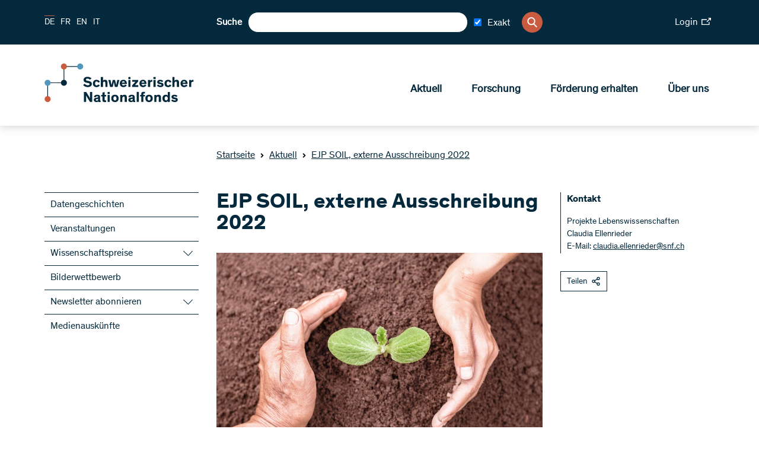

--- FILE ---
content_type: text/html; charset=utf-8
request_url: https://www.snf.ch/de/VKAxD8PO1XiS3nwC/news/ejp-soil-externe-ausschreibung-2022-bewirtschaftung-und-kartierung-landwirtschaftlicher-boeden
body_size: 35881
content:
<!DOCTYPE html><html lang="de"><head><meta charSet="utf-8"/><meta http-equiv="Content-Type" content="text/html; charset=utf-8"/><title>EJP SOIL, externe Ausschreibung 2022</title><link rel="apple-touch-icon" sizes="57x57" href="/favicon/apple-icon-57x57.png"/><link rel="apple-touch-icon" sizes="60x60" href="/favicon/apple-icon-60x60.png"/><link rel="apple-touch-icon" sizes="72x72" href="/favicon/apple-icon-72x72.png"/><link rel="apple-touch-icon" sizes="76x76" href="/favicon/apple-icon-76x76.png"/><link rel="apple-touch-icon" sizes="114x114" href="/favicon/apple-icon-114x114.png"/><link rel="apple-touch-icon" sizes="120x120" href="/favicon/apple-icon-120x120.png"/><link rel="apple-touch-icon" sizes="144x144" href="/favicon/apple-icon-144x144.png"/><link rel="apple-touch-icon" sizes="152x152" href="/favicon/apple-icon-152x152.png"/><link rel="apple-touch-icon" sizes="180x180" href="/favicon/apple-icon-180x180.png"/><link rel="icon" type="image/png" sizes="192x192" href="/favicon/android-icon-192x192.png"/><link rel="icon" type="image/png" sizes="32x32" href="/favicon/favicon-32x32.png"/><link rel="icon" type="image/png" sizes="96x96" href="/favicon/favicon-96x96.png"/><link rel="icon" type="image/png" sizes="16x16" href="/favicon/favicon-16x16.png"/><link rel="manifest" href="/favicon/manifest.json"/><meta name="msapplication-TileColor" content="#ffffff"/><meta name="msapplication-TileImage" content="/favicon/ms-icon-144x144.png"/><meta name="theme-color" content="#ffffff"/><meta name="description" content="Das Programm EJP SOIL lanciert eine Ausschreibung für Projekte, die an den Klimawandel angepasste landwirtschaftliche Bewirtschaftungsmethoden erforschen."/><meta name="keywords" content=""/><meta name="robots" content="all"/><meta name="viewport" content="width=device-width, initial-scale=1, maximum-scale=5"/><meta name="url_section" content="news"/><meta property="og:url" content="https://www.snf.ch/de/VKAxD8PO1XiS3nwC/news/ejp-soil-externe-ausschreibung-2022-bewirtschaftung-und-kartierung-landwirtschaftlicher-boeden"/><meta property="og:description" content="Das Programm EJP SOIL lanciert eine Ausschreibung für Projekte, die an den Klimawandel angepasste landwirtschaftliche Bewirtschaftungsmethoden erforschen."/><meta property="og:title" content="EJP SOIL, externe Ausschreibung 2022"/><meta property="og:type" content="website"/><meta property="og:site_name" content="Schweizerischer Nationalfonds (SNF)"/><meta property="og:image" content="https://media.snf.ch/imgproxy/1200/rs:fit:1200:675:0/g:fp:0.5:0.5/q:75/fn:undefined/aHR0cHM6Ly9zdG9yYWdlLmdvb2dsZWFwaXMuY29tL3NuZi1tZWRpYS1zdG9yYWdlL3NuZi1wcm9kdWN0aW9uL3lwWW5FSHdodTM4VWJKeg==.jpg"/><meta property="og:image:url" content="https://media.snf.ch/imgproxy/1200/rs:fit:1200:675:0/g:fp:0.5:0.5/q:75/fn:undefined/aHR0cHM6Ly9zdG9yYWdlLmdvb2dsZWFwaXMuY29tL3NuZi1tZWRpYS1zdG9yYWdlL3NuZi1wcm9kdWN0aW9uL3lwWW5FSHdodTM4VWJKeg==.jpg"/><meta property="og:image:secure_url" content="https://media.snf.ch/imgproxy/1200/rs:fit:1200:675:0/g:fp:0.5:0.5/q:75/fn:undefined/aHR0cHM6Ly9zdG9yYWdlLmdvb2dsZWFwaXMuY29tL3NuZi1tZWRpYS1zdG9yYWdlL3NuZi1wcm9kdWN0aW9uL3lwWW5FSHdodTM4VWJKeg==.jpg"/><meta property="og:image:type" content="image/jpg"/><meta property="og:image:width" content="2172"/><meta property="og:image:height" content="1221"/><meta name="twitter:card" content="summary"/><meta name="twitter:site" content="@Schweizerischer Nationalfonds (SNF)"/><meta name="twitter:title" content="EJP SOIL, externe Ausschreibung 2022"/><meta name="twitter:description" content="Das Programm EJP SOIL lanciert eine Ausschreibung für Projekte, die an den Klimawandel angepasste landwirtschaftliche Bewirtschaftungsmethoden erforschen."/><meta name="twitter:image" content="https://media.snf.ch/imgproxy/1200/rs:fit:1200:675:0/g:fp:0.5:0.5/q:75/fn:undefined/aHR0cHM6Ly9zdG9yYWdlLmdvb2dsZWFwaXMuY29tL3NuZi1tZWRpYS1zdG9yYWdlL3NuZi1wcm9kdWN0aW9uL3lwWW5FSHdodTM4VWJKeg==.jpg"/><meta name="referrer" content="strict-origin-when-cross-origin"/><link rel="alternate" type="application/rss+xml" title="SNF RSS Feed - News" href="https://www.snf.ch/api/rss/de/news/feed.xml"/><link rel="alternate" type="application/rss+xml" title="SNF RSS Feed - Press" href="https://www.snf.ch/api/rss/de/press/feed.xml"/><link rel="alternate" type="application/rss+xml" title="SNF RSS Feed - Call" href="https://www.snf.ch/api/rss/de/call/feed.xml"/><script src="https://www.google.com/recaptcha/api.js" async="" defer=""></script><meta name="next-head-count" content="46"/><meta http-equiv="Content-Security-Policy" content="default-src &#x27;self&#x27; snf:4000 snf-it:4000 localhost:4000 data: https://region1.google-analytics.com https://www.youtube.com https://vimeo.com https://stats.g.doubleclick.net https://e.issuu.com/ https://player.vimeo.com https://www.youtube.com https://recruitingapp-2829.umantis.com https://www.google.com https://www.google-analytics.com https://siteimproveanalytics.com/js/siteanalyze_6078501.js https://w3api.staging.snf.ch/ https://w3api.snf.ch/ https://w3api.staging.fns.ch/ https://w3api.fns-it.ch/ https://w3api.staging.fns-it.ch/ https://w3api.staging.fns-it.ch/ *.elfsight.com/; frame-src *; img-src &#x27;self&#x27; snf:8080 snf-it:8080 localhost:8080 media.snf.ch media.fns-it.ch media.staging.snf.ch media.staging.fns-it.ch data: https://www.google-analytics.com https://i.vimeocdn.com https://img.youtube.com https://6078501.global.siteimproveanalytics.io/ https://www.google.com https://www.google.ch https://media.licdn.com/ https://storage.googleapis.com/snf-media-storage/ https://pbs.twimg.com/ *.elfsight.com/ *.elfsightcdn.com/; script-src false &#x27;self&#x27; &#x27;report-sample&#x27; &#x27;sha256-bPM7nkmRT5p/zfvpg+G+knFaAawFnQjJSbmypJVJA54=&#x27; &#x27;sha256-soyUshlcjtJZ8LQVqu4/ObCykgpFN2EUmfoESVaReiE=&#x27; &#x27;sha256-haiBqTCvP4O+cacavS83TEm0PwvWnXbxPhhZDNCyRL8=&#x27; &#x27;sha256-H1fI3PuJv9ixf46sNNWrUgMhVa8pKNwUwBY2Dsh+JLc=&#x27; https://www.googletagmanager.com https://siteimproveanalytics.com/js/siteanalyze_6078501.js https://www.google-analytics.com/analytics.js https://csweb.snf.ch/snfch-a68vv/pages/ https://cdn-eu.clickdimensions.com/web/v9/CDWidget.js https://csweb.snf.ch https://www.google.com/recaptcha/api.js https://www.gstatic.com https://platform.twitter.com https://connect.facebook.net  *.elfsight.com/ *.elfsightcdn.com/ ; style-src &#x27;unsafe-inline&#x27; &#x27;self&#x27; &#x27;report-sample&#x27;; object-src &#x27;none&#x27;; font-src &#x27;self&#x27; data:; worker-src &#x27;self&#x27;; manifest-src &#x27;self&#x27;; media-src &#x27;self&#x27; media.snf.ch media.fns-it.ch media.staging.snf.ch media.staging.fns-it.ch data: https://6078501.global.siteimproveanalytics.io/; form-action &#x27;self&#x27; https://web.inxmail.com https://web.inxmail.com/snf/subscription/servlet; base-uri &#x27;self&#x27;;"/><script async="" src="https://www.googletagmanager.com/gtag/js?id=G-5BW341XPQY"></script><script>window.dataLayer = window.dataLayer || [];function gtag(){dataLayer.push(arguments);}gtag('js', new Date());gtag('config', 'G-5BW341XPQY');</script><link data-next-font="" rel="preconnect" href="/" crossorigin="anonymous"/><link rel="preload" href="/_next/static/css/cc4ed0c55d7a598a.css" as="style"/><link rel="stylesheet" href="/_next/static/css/cc4ed0c55d7a598a.css" data-n-g=""/><link rel="preload" href="/_next/static/css/07a098635536dd3e.css" as="style"/><link rel="stylesheet" href="/_next/static/css/07a098635536dd3e.css" data-n-p=""/><noscript data-n-css=""></noscript><script defer="" nomodule="" src="/_next/static/chunks/polyfills-42372ed130431b0a.js"></script><script src="/_next/static/chunks/webpack-36d12a75f0098f30.js" defer=""></script><script src="/_next/static/chunks/framework-e82a91356956e6c8.js" defer=""></script><script src="/_next/static/chunks/main-1f82345afda62585.js" defer=""></script><script src="/_next/static/chunks/pages/_app-3df8586b446b441e.js" defer=""></script><script src="/_next/static/chunks/e999873e-1e06a89edb3bee0b.js" defer=""></script><script src="/_next/static/chunks/a29ae703-2939dfe0ea275761.js" defer=""></script><script src="/_next/static/chunks/996-d315bad77cc311fb.js" defer=""></script><script src="/_next/static/chunks/572-fef7dfa1f2cd9430.js" defer=""></script><script src="/_next/static/chunks/pages/%5Blang%5D/%5B...path%5D-6c54881c0afe3504.js" defer=""></script><script src="/_next/static/1c739ad/_buildManifest.js" defer=""></script><script src="/_next/static/1c739ad/_ssgManifest.js" defer=""></script></head><body><div id="__next"><div id="app" class="container" data-ga-key="GAP--G-5BW341XPQY" data-gtm-key="GTM--"><header class="header"><div class="header__bar"><div class="header__top"><div class="grid-margin align-middle"><div class="header__hamburger cell small-shrink"><div class="hamburger hamburger--inactive"><span class="hamburger__span"></span></div></div><div class="header__lang cell small-shrink large-3"><nav><ul class="lang-switch "><li class="lang-switch__item"><span class="active">DE</span></li><li class="lang-switch__item"><a href="/fr/VKAxD8PO1XiS3nwC/news/appel-externe-ejp-soil-2022-gestion-et-cartographie-des-sols-agricoles-pour-en-ameliorer-les-fonctions-et-les-services">FR</a></li><li class="lang-switch__item"><a href="/en/VKAxD8PO1XiS3nwC/news/ejp-soil-external-call-2022-managing-and-mapping-agricultural-soils-for-enhancing-soil-functions-and-services">EN</a></li><li class="lang-switch__item"><a href="https://www.fns-it.ch/it">IT</a></li></ul></nav></div><div class="cell large-6"><div class="header__search"><div class="search"><label for=":Rsl6:">Suche</label><input class="search__field" type="search" id=":Rsl6:" placeholder="" autoComplete="off" value=""/><div class="search-checkbox"><label class="search-checkbox__label" title="Exakt"><input type="checkbox" name="INXMAIL_SUBSCRIPTION" checked="" value="SNF_Newsletter"/><span>Exakt</span></label></div><button class="search__icon" type="button" aria-label="Search"><svg version="1.1" x="0px" y="0px" viewBox="0 0 500 500"><title>Search Icon</title><path d="M480.6,450.8L354.9,323.5c30.3-35.6,47-80.3,47-127.3C401.8,88.6,314.7,0,206.4,0C98.8,0,10.9,87.9,10.9,196.2 c0,107.6,87.9,195.5,195.5,195.5c36.4,0,73.5-10.6,104.5-30.3l130.3,130.3c5.3,5.3,12.1,8.3,19.7,8.3c7.6,0,14.4-3,19.7-8.3 s8.3-12.9,8.3-20.5C489.7,463.6,486.7,456.8,480.6,450.8z M345.8,196.2c0,76.5-62.1,138.6-138.6,138.6S68.5,272,68.5,196.2 c0-76.5,62.1-138.6,138.6-138.6S345.8,119.7,345.8,196.2z"></path></svg></button></div></div></div><div class="cell small-12 large-3"><div class="header__login"><a class="link link--size-general  link--external" target="_blank" href="https://portal.snf.ch/core/landing-page" rel="noreferrer"><span>Login<span class="link__icon "><svg xmlns="http://www.w3.org/2000/svg" viewBox="0 0 98.85 75.06"><title>External Link Icon</title><polygon points="75.12 66.16 8.91 66.16 8.91 23.74 55.57 23.74 55.57 14.83 0 14.83 0 75.06 84.03 75.06 84.03 43.28 75.12 43.28 75.12 66.16"></polygon><polygon points="70.4 0 70.4 8.91 83.54 8.91 52.32 40.13 58.61 46.44 89.94 15.1 89.94 28.46 98.85 28.46 98.85 0 70.4 0"></polygon></svg></span></span></a></div></div></div></div><div class="header__bottom"><div class="grid-margin align-justify align-middle"><div class="cell small-shrink"><a class="header__logo header__logo--de" aria-label="Home" href="/de"><svg class="logo" version="1.1" xmlns="http://www.w3.org/2000/svg" x="0px" y="0px" viewBox="0 0 4453 1000" aria-labelledby="titleid descid"><title id="titleid">Swiss National Science Foundation logo</title><desc id="descid">Swiss National Science Foundation homepage</desc><g id="de-big" class="logo__long logo__long--de"><path fill="#04293C" d="M1178.1,420.3c-17.9-17.1-41.1-28.2-67-28.2c-24,0-40.7,9.9-40.7,26.3c0,16.7,11.8,23.6,35.4,28.2l41.9,8.4   c48,9.5,78,28.5,78,74.2c0,53.7-47.6,83.3-108.9,83.3c-59.8,0-100.9-32-116.8-54l40-34.3c16,21.3,42.6,40.3,78.4,40.3   c30.1,0,47.6-11.8,47.6-30.8c0-17.9-15.2-22.8-38.8-27l-33.5-6.5c-47.2-9.1-83-26.3-83-76.9c0-46.4,43-78.8,99.7-78.8   c45.7,0,82.2,17.1,104.3,40.7L1178.1,420.3z"></path><path fill="#04293C" d="M1430.9,563c-9.9,25.5-35.4,49.5-83.3,49.5c-57.1,0-95.9-33.1-95.9-94.4c0-61.3,38.8-95.9,95.9-95.9   c50.2,0,76.1,27,85.3,56.3l-48,16.4c-5.3-19.8-17.9-30.8-37.3-30.8c-25.9,0-39.6,19.8-39.6,53.3c0,33.5,14.1,52.9,39.6,52.9   c17.9,0,30.4-9.5,36.2-26.6L1430.9,563z"></path><path fill="#04293C" d="M1630.3,608h-55.6v-91.3c0-27.8-1.1-47.2-28.5-47.2c-23.2,0-33.1,18.3-33.1,43V608h-55.6V349.1h55.6v99   c8.8-14.1,27.8-25.9,53.7-25.9c20.9,0,36.9,5.7,47.6,17.5c11.4,12.9,16,25.5,16,65.5V608z"></path><path fill="#04293C" d="M1807.7,537.9c-3.8-18.3-8.4-42.2-12.2-61.7h-0.4c-4.2,18.3-8,42.6-12.6,62.4l-15.2,69.3h-69.3l-45.7-181.2   h57.1l14.5,78.4c3.4,18.6,6.5,36.9,10.3,55.6h0.4c4.2-17.9,7.6-34.6,12.9-56.7l19-77.3h59.4l19.4,78c6.1,24,8.4,37.3,12.6,56h0.4   c3.8-18.3,6.1-30.8,11-57.1l14.8-76.9h54.8L1891,608h-68.5L1807.7,537.9z"></path><path fill="#04293C" d="M2130.8,569.5c-10.7,15.2-36.9,43-86.8,43c-53.3,0-94-35-94-95.9c0-56.7,38.8-94.4,92.9-94.4   c59.8,0,90.2,43,90.2,98.2c0,3.8,0,8-0.4,11.4h-129c1.9,19.8,16.4,36.9,43.8,36.9c24.4,0,38.8-14.5,44.9-25.1L2130.8,569.5z   M2003.7,496.1h75.7c-1.1-20.9-14.5-35.4-36.9-35.4C2020.9,460.7,2004.5,477,2003.7,496.1z"></path><path fill="#04293C" d="M2228.3,403.6h-55.9v-54.4h55.9V403.6z M2228.3,608h-55.9V426.8h55.9V608z"></path><path fill="#04293C" d="M2428.1,426.8v39.6l-85.3,95.5h89.1V608h-163.3v-39.2l87.2-95.9h-83.3v-46.1H2428.1z"></path><path fill="#04293C" d="M2639.7,569.5c-10.7,15.2-36.9,43-86.8,43c-53.3,0-94-35-94-95.9c0-56.7,38.8-94.4,92.9-94.4   c59.8,0,90.2,43,90.2,98.2c0,3.8,0,8-0.4,11.4h-129c1.9,19.8,16.4,36.9,43.8,36.9c24.4,0,38.8-14.5,44.9-25.1L2639.7,569.5z   M2512.6,496.1h75.7c-1.1-20.9-14.5-35.4-36.9-35.4C2529.8,460.7,2513.4,477,2512.6,496.1z"></path><path fill="#04293C" d="M2736.1,426.8v24.7c4.9-13.7,25.5-28.9,51-28.9c2.3,0,4.2,0,6.5,0.4v53.3c-6.1-1.5-12.9-2.3-17.9-2.3   c-21.3,0-32,10.3-36.2,25.5c-1.9,6.9-2.7,15.2-2.7,24.4V608h-55.6V426.8H2736.1z"></path><path fill="#04293C" d="M2879.2,403.6h-55.9v-54.4h55.9V403.6z M2879.2,608h-55.9V426.8h55.9V608z"></path><path fill="#04293C" d="M3045.9,482c-13.3-12.2-31.2-19.8-49.1-19.8c-12.6,0-23.6,4.2-23.6,13.3c0,9.5,8.4,12.2,27,16l28.5,6.1   c29.3,6.1,55.9,17.9,55.9,52.5c0,42.2-36.9,62.4-79.9,62.4c-41.5,0-76.5-18.3-92.9-40.7l35-28.2c11,15.2,32.7,27.8,57.9,27.8   c18.6,0,28.2-6.1,28.2-16c0-10.3-11-12.2-23.2-14.5l-28.5-5.7c-18.3-3.4-33.9-9.5-44.9-19c-9.9-8.4-15.6-20.2-15.6-35.4   c0-43,41.5-58.6,77.3-58.6c33.9,0,60.9,12.6,79.2,30.1L3045.9,482z"></path><path fill="#04293C" d="M3288.3,563c-9.9,25.5-35.4,49.5-83.3,49.5c-57.1,0-95.9-33.1-95.9-94.4c0-61.3,38.8-95.9,95.9-95.9   c50.2,0,76.1,27,85.3,56.3l-48,16.4c-5.3-19.8-17.9-30.8-37.3-30.8c-25.9,0-39.6,19.8-39.6,53.3c0,33.5,14.1,52.9,39.6,52.9   c17.9,0,30.4-9.5,36.2-26.6L3288.3,563z"></path><path fill="#04293C" d="M3487.4,608h-55.6v-91.3c0-27.8-1.1-47.2-28.5-47.2c-23.2,0-33.1,18.3-33.1,43V608h-55.6V349.1h55.6v99   c8.8-14.1,27.8-25.9,53.7-25.9c20.9,0,36.9,5.7,47.6,17.5c11.4,12.9,16,25.5,16,65.5V608z"></path><path fill="#04293C" d="M3706.7,569.5c-10.7,15.2-36.9,43-86.8,43c-53.3,0-94-35-94-95.9c0-56.7,38.8-94.4,92.9-94.4   c59.8,0,90.2,43,90.2,98.2c0,3.8,0,8-0.4,11.4h-129c1.9,19.8,16.4,36.9,43.8,36.9c24.4,0,38.8-14.5,44.9-25.1L3706.7,569.5z   M3579.5,496.1h75.7c-1.1-20.9-14.5-35.4-36.9-35.4C3596.7,460.7,3580.3,477,3579.5,496.1z"></path><path fill="#04293C" d="M3803,426.8v24.7c4.9-13.7,25.5-28.9,51-28.9c2.3,0,4.2,0,6.5,0.4v53.3c-6.1-1.5-12.9-2.3-17.9-2.3   c-21.3,0-32,10.3-36.2,25.5c-1.9,6.9-2.7,15.2-2.7,24.4V608h-55.6V426.8H3803z"></path><path fill="#04293C" d="M1140.8,837.9c20.6,33.9,38.1,66.2,38.1,66.2h0.4c0,0-2.3-51-2.3-81.1v-86.4h56.7v258.8h-57.9l-61.3-99.7   c-14.5-24-39.2-69.6-39.2-69.6h-0.4c0,0,2.7,43,2.7,84.5v84.9h-57.1V736.6h58.2L1140.8,837.9z"></path><path fill="#04293C" d="M1440,950.1c0,11.4,1.5,15.2,9.5,15.2h2.7v32c-8.4,1.5-16.7,2.3-25.9,2.3c-16,0-30.8-3-34.6-16.4h-0.4   c-8.4,9.1-21.7,16.7-51,16.7c-40,0-65.5-20.5-65.5-58.2c0-34.6,26.3-48.3,64.7-54.4l37.7-6.1c9.9-1.5,11.4-2.7,11.4-8.4v-3   c0-13.7-7.6-21.3-26.6-21.3c-19.4,0-30.1,8-30.1,26.3l-51.4-0.4c-0.8-41.5,32.7-63.9,83.7-63.9c46.4,0,75.7,14.5,75.7,55.6V950.1z   M1388.2,913.2c-4.2,1.5-7.6,3.4-27,7.2c-17.9,3.4-31.2,6.5-31.2,22.1c0,14.8,11,21.3,27,21.3c18.3,0,31.2-8.4,31.2-27.4V913.2z"></path><path fill="#04293C" d="M1596.5,996.2c-7.6,1.5-20.2,3-33.5,3c-21.7,0-44.5-3-54-15.6c-6.8-9.1-7.6-19-7.6-37.3V852h-35v-37.7h35   v-61.7l55.6-11v72.7h39.6V852h-39.6v80.3c0,10.3,1.1,15.2,4.6,18.6c3.8,4.2,10.7,5.7,20.9,5.7c6.5,0,11.4-0.4,14.1-0.8V996.2z"></path><path fill="#04293C" d="M1688.9,791.1h-56v-54.4h56V791.1z M1688.9,995.4h-56V814.3h56V995.4z"></path><path fill="#04293C" d="M1824.4,809.7c57.1,0,96.3,34.6,96.3,95.9c0,61.3-39.2,94.4-96.3,94.4c-57.1,0-95.9-33.1-95.9-94.4   C1728.5,844.3,1767.4,809.7,1824.4,809.7z M1824.4,957.8c25.5,0,40-19.8,40-52.9c0-33.9-14.1-53.3-40-53.3   c-25.9,0-39.6,19.8-39.6,53.3C1784.9,938.3,1798.9,957.8,1824.4,957.8z"></path><path fill="#04293C" d="M2133.5,995.4h-55.6v-91.3c0-27.8-1.1-47.2-28.5-47.2c-23.2,0-33.1,18.3-33.1,43v95.5h-55.6V814.3h54.8   v22.5c8.8-14.8,28.5-27,54.4-27c20.9,0,36.9,5.7,47.6,17.5c11.4,12.9,16,25.5,16,65.5V995.4z"></path><path fill="#04293C" d="M2336.8,950.1c0,11.4,1.5,15.2,9.5,15.2h2.7v32c-8.4,1.5-16.7,2.3-25.9,2.3c-16,0-30.8-3-34.6-16.4h-0.4   c-8.4,9.1-21.7,16.7-51,16.7c-40,0-65.5-20.5-65.5-58.2c0-34.6,26.3-48.3,64.7-54.4l37.7-6.1c9.9-1.5,11.4-2.7,11.4-8.4v-3   c0-13.7-7.6-21.3-26.6-21.3c-19.4,0-30.1,8-30.1,26.3l-51.4-0.4c-0.8-41.5,32.7-63.9,83.7-63.9c46.4,0,75.7,14.5,75.7,55.6V950.1z   M2285,913.2c-4.2,1.5-7.6,3.4-27,7.2c-17.9,3.4-31.2,6.5-31.2,22.1c0,14.8,11,21.3,27,21.3c18.3,0,31.2-8.4,31.2-27.4V913.2z"></path><path fill="#04293C" d="M2444.1,995.4h-55.6V736.6h55.6V995.4z"></path><path fill="#04293C" d="M2602.4,852h-41.1v143.5h-55.6V852h-30.1v-37.7h30.1v-19.8c0-19,4.2-32.4,11-41.9   c10.3-14.1,29.7-18.3,52.1-18.3c13.7,0,25.5,1.1,33.5,2.3v41.9c-3.4-0.4-9.1-0.8-15.2-0.8c-9.5,0-16,1.1-20.6,4.9   c-3.4,3-5.3,6.5-5.3,16.4v15.2h41.1V852z"></path><path fill="#04293C" d="M2709,809.7c57.1,0,96.3,34.6,96.3,95.9c0,61.3-39.2,94.4-96.3,94.4c-57.1,0-95.9-33.1-95.9-94.4   C2613.1,844.3,2651.9,809.7,2709,809.7z M2709,957.8c25.5,0,40-19.8,40-52.9c0-33.9-14.1-53.3-40-53.3c-25.9,0-39.6,19.8-39.6,53.3   C2669.4,938.3,2683.5,957.8,2709,957.8z"></path><path fill="#04293C" d="M3018.1,995.4h-55.6v-91.3c0-27.8-1.1-47.2-28.5-47.2c-23.2,0-33.1,18.3-33.1,43v95.5h-55.6V814.3h54.8   v22.5c8.8-14.8,28.5-27,54.4-27c20.9,0,36.9,5.7,47.6,17.5c11.4,12.9,16,25.5,16,65.5V995.4z"></path><path fill="#04293C" d="M3193.9,830.6v-94h55.6v258.8h-55.6v-16.7c-8.8,9.9-28.2,21.3-53.3,21.3c-51.4,0-84.1-38.1-84.1-95.1   c0-55.2,33.9-95.1,84.5-95.1C3167.3,809.7,3184.8,819.6,3193.9,830.6z M3154,852c-25.9,0-41.1,20.6-41.1,52.9   c0,33.1,14.1,53.3,41.1,53.3c24.7,0,41.5-21.7,41.5-53.3C3195.5,873.3,3178.7,852,3154,852z"></path><path fill="#04293C" d="M3416.2,869.5c-13.3-12.2-31.2-19.8-49.1-19.8c-12.6,0-23.6,4.2-23.6,13.3c0,9.5,8.4,12.2,27,16l28.5,6.1   c29.3,6.1,55.9,17.9,55.9,52.5c0,42.2-36.9,62.4-79.9,62.4c-41.5,0-76.5-18.3-92.9-40.7l35-28.2c11,15.2,32.7,27.8,57.9,27.8   c18.6,0,28.2-6.1,28.2-16c0-10.3-11-12.2-23.2-14.5l-28.5-5.7c-18.3-3.4-33.9-9.5-44.9-19c-9.9-8.4-15.6-20.2-15.6-35.4   c0-43,41.5-58.6,77.3-58.6c33.9,0,60.9,12.6,79.2,30.1L3416.2,869.5z"></path></g><g id="en-big" class="logo__long logo__long--en"><path display="inline" fill="#04293C" d="M1180.6,416.1c-18.2-17.5-41.9-28.7-68.3-28.7c-24.4,0-41.5,10.1-41.5,26.8   c0,17.1,12,24.1,36.1,28.7l42.7,8.5c48.9,9.7,79.5,29.1,79.5,75.7c0,54.7-48.5,85-111,85c-60.9,0-102.8-32.6-119.1-55.1l40.7-34.9   c16.3,21.7,43.5,41.1,79.9,41.1c30.7,0,48.5-12,48.5-31.4c0-18.2-15.5-23.3-39.6-27.5l-34.1-6.6c-48.1-9.3-84.6-26.8-84.6-78.4   c0-47.3,43.8-80.3,101.7-80.3c46.6,0,83.8,17.5,106.3,41.5L1180.6,416.1z"></path><path display="inline" fill="#04293C" d="M1395.1,536c-3.9-18.6-8.5-43.1-12.4-62.9h-0.4c-4.3,18.6-8.1,43.5-12.8,63.6l-15.5,70.6   h-70.6l-46.6-184.7h58.2l14.7,79.9c3.5,19,6.6,37.6,10.5,56.6h0.4c4.3-18.2,7.8-35.3,13.2-57.8l19.4-78.8h60.5l19.8,79.5   c6.2,24.4,8.5,38,12.8,57h0.4c3.9-18.6,6.2-31.4,11.3-58.2l15.1-78.4h55.9l-48.9,184.7h-69.8L1395.1,536z"></path><path display="inline" fill="#04293C" d="M1610.1,399h-57v-55.5h57V399z M1610.1,607.3h-57V422.7h57V607.3z"></path><path display="inline" fill="#04293C" d="M1776.1,478.9c-13.6-12.4-31.8-20.2-50.1-20.2c-12.8,0-24.1,4.3-24.1,13.6   c0,9.7,8.5,12.4,27.5,16.3l29.1,6.2c29.9,6.2,57,18.2,57,53.5c0,43.1-37.6,63.6-81.5,63.6c-42.3,0-78-18.6-94.7-41.5l35.7-28.7   c11.3,15.5,33.4,28.3,59,28.3c19,0,28.7-6.2,28.7-16.3c0-10.5-11.3-12.4-23.7-14.7l-29.1-5.8c-18.6-3.5-34.5-9.7-45.8-19.4   c-10.1-8.5-15.9-20.6-15.9-36.1c0-43.8,42.3-59.8,78.8-59.8c34.5,0,62.1,12.8,80.7,30.7L1776.1,478.9z"></path><path display="inline" fill="#04293C" d="M1965.9,478.9c-13.6-12.4-31.8-20.2-50.1-20.2c-12.8,0-24.1,4.3-24.1,13.6   c0,9.7,8.5,12.4,27.5,16.3l29.1,6.2c29.9,6.2,57,18.2,57,53.5c0,43.1-37.6,63.6-81.5,63.6c-42.3,0-78-18.6-94.7-41.5l35.7-28.7   c11.3,15.5,33.4,28.3,59,28.3c19,0,28.7-6.2,28.7-16.3c0-10.5-11.3-12.4-23.7-14.7l-29.1-5.8c-18.6-3.5-34.5-9.7-45.8-19.4   c-10.1-8.5-15.9-20.6-15.9-36.1c0-43.8,42.3-59.8,78.8-59.8c34.5,0,62.1,12.8,80.7,30.7L1965.9,478.9z"></path><path display="inline" fill="#04293C" d="M2262.7,446.7c21,34.5,38.8,67.5,38.8,67.5h0.4c0,0-2.3-52-2.3-82.6v-88.1h57.8v263.8h-59   l-62.5-101.7c-14.7-24.4-40-71-40-71h-0.4c0,0,2.7,43.8,2.7,86.1v86.5h-58.2V343.5h59.4L2262.7,446.7z"></path><path display="inline" fill="#04293C" d="M2564.2,561.2c0,11.6,1.6,15.5,9.7,15.5h2.7v32.6c-8.5,1.6-17.1,2.3-26.4,2.3   c-16.3,0-31.4-3.1-35.3-16.7h-0.4c-8.5,9.3-22.1,17.1-52,17.1c-40.7,0-66.7-21-66.7-59.4c0-35.3,26.8-49.3,66-55.5l38.4-6.2   c10.1-1.6,11.6-2.7,11.6-8.5v-3.1c0-14-7.8-21.7-27.2-21.7c-19.8,0-30.7,8.1-30.7,26.8l-52.4-0.4c-0.8-42.3,33.4-65.2,85.4-65.2   c47.3,0,77.2,14.7,77.2,56.6V561.2z M2511.4,523.5c-4.3,1.6-7.8,3.5-27.5,7.4c-18.2,3.5-31.8,6.6-31.8,22.5   c0,15.1,11.3,21.7,27.5,21.7c18.6,0,31.8-8.5,31.8-27.9V523.5z"></path><path display="inline" fill="#04293C" d="M2719.8,608.1c-7.8,1.6-20.6,3.1-34.1,3.1c-22.1,0-45.4-3.1-55.1-15.9   c-7-9.3-7.8-19.4-7.8-38v-96.2h-35.7v-38.4h35.7v-62.9l56.6-11.3v74.1h40.4v38.4h-40.4v81.9c0,10.5,1.2,15.5,4.7,19   c3.9,4.3,10.9,5.8,21.3,5.8c6.6,0,11.6-0.4,14.4-0.8V608.1z"></path><path display="inline" fill="#04293C" d="M2810.2,399h-57v-55.5h57V399z M2810.2,607.3h-57V422.7h57V607.3z"></path><path display="inline" fill="#04293C" d="M2944.8,418c58.2,0,98.2,35.3,98.2,97.8c0,62.5-40,96.2-98.2,96.2   c-58.2,0-97.8-33.8-97.8-96.2C2847,453.3,2886.6,418,2944.8,418z M2944.8,568.9c26,0,40.7-20.2,40.7-53.9   c0-34.5-14.4-54.3-40.7-54.3c-26.4,0-40.4,20.2-40.4,54.3C2904.4,549.1,2918.8,568.9,2944.8,568.9z"></path><path display="inline" fill="#04293C" d="M3256,607.3h-56.6v-93.1c0-28.3-1.2-48.1-29.1-48.1c-23.7,0-33.8,18.6-33.8,43.8v97.4   h-56.6V422.7h55.9v22.9c8.9-15.1,29.1-27.5,55.5-27.5c21.3,0,37.6,5.8,48.5,17.8c11.6,13.2,16.3,26,16.3,66.7V607.3z"></path><path display="inline" fill="#04293C" d="M3459.3,561.2c0,11.6,1.6,15.5,9.7,15.5h2.7v32.6c-8.5,1.6-17.1,2.3-26.4,2.3   c-16.3,0-31.4-3.1-35.3-16.7h-0.4c-8.5,9.3-22.1,17.1-52,17.1c-40.7,0-66.7-21-66.7-59.4c0-35.3,26.8-49.3,66-55.5l38.4-6.2   c10.1-1.6,11.6-2.7,11.6-8.5v-3.1c0-14-7.8-21.7-27.2-21.7c-19.8,0-30.7,8.1-30.7,26.8l-52.4-0.4c-0.8-42.3,33.4-65.2,85.4-65.2   c47.3,0,77.2,14.7,77.2,56.6V561.2z M3406.5,523.5c-4.3,1.6-7.8,3.5-27.5,7.4c-18.2,3.5-31.8,6.6-31.8,22.5   c0,15.1,11.3,21.7,27.5,21.7c18.6,0,31.8-8.5,31.8-27.9V523.5z"></path><path display="inline" fill="#04293C" d="M3565.2,607.3h-56.6V343.5h56.6V607.3z"></path><path display="inline" fill="#04293C" d="M1180.6,804.1c-18.2-17.5-41.9-28.7-68.3-28.7c-24.4,0-41.5,10.1-41.5,26.8   c0,17.1,12,24.1,36.1,28.7l42.7,8.5c48.9,9.7,79.5,29.1,79.5,75.7c0,54.7-48.5,85-111,85c-60.9,0-102.8-32.6-119.1-55.1l40.7-34.9   c16.3,21.7,43.5,41.1,79.9,41.1c30.7,0,48.5-12,48.5-31.4c0-18.2-15.5-23.3-39.6-27.5l-34.1-6.6c-48.1-9.3-84.6-26.8-84.6-78.4   c0-47.3,43.8-80.3,101.7-80.3c46.6,0,83.8,17.5,106.3,41.5L1180.6,804.1z"></path><path display="inline" fill="#04293C" d="M1434.3,949.6c-10.1,26-36.1,50.4-85,50.4c-58.2,0-97.8-33.8-97.8-96.2   c0-62.5,39.6-97.8,97.8-97.8c51.2,0,77.6,27.5,86.9,57.4l-48.9,16.7c-5.4-20.2-18.2-31.4-38-31.4c-26.4,0-40.4,20.2-40.4,54.3   c0,34.1,14.4,53.9,40.4,53.9c18.2,0,31-9.7,36.9-27.2L1434.3,949.6z"></path><path display="inline" fill="#04293C" d="M1520.1,787h-57v-55.5h57V787z M1520.1,995.3h-57V810.7h57V995.3z"></path><path display="inline" fill="#04293C" d="M1741.2,956.2c-10.9,15.5-37.6,43.8-88.5,43.8c-54.3,0-95.8-35.7-95.8-97.8   c0-57.8,39.6-96.2,94.7-96.2c60.9,0,92,43.8,92,100.1c0,3.9,0,8.1-0.4,11.6h-131.5c1.9,20.2,16.7,37.6,44.6,37.6   c24.8,0,39.6-14.7,45.8-25.6L1741.2,956.2z M1611.6,881.3h77.2c-1.2-21.3-14.7-36.1-37.6-36.1   C1629.1,845.2,1612.4,861.9,1611.6,881.3z"></path><path display="inline" fill="#04293C" d="M1955.8,995.3h-56.6v-93.1c0-28.3-1.2-48.1-29.1-48.1c-23.7,0-33.8,18.6-33.8,43.8v97.4   h-56.6V810.7h55.9v22.9c8.9-15.1,29.1-27.5,55.5-27.5c21.3,0,37.6,5.8,48.5,17.8c11.6,13.2,16.3,26,16.3,66.7V995.3z"></path><path display="inline" fill="#04293C" d="M2173.8,949.6c-10.1,26-36.1,50.4-85,50.4c-58.2,0-97.8-33.8-97.8-96.2   c0-62.5,39.6-97.8,97.8-97.8c51.2,0,77.6,27.5,86.9,57.4l-48.9,16.7c-5.4-20.2-18.2-31.4-38-31.4c-26.4,0-40.4,20.2-40.4,54.3   c0,34.1,14.4,53.9,40.4,53.9c18.2,0,31-9.7,36.9-27.2L2173.8,949.6z"></path><path display="inline" fill="#04293C" d="M2374,956.2c-10.9,15.5-37.6,43.8-88.5,43.8c-54.3,0-95.8-35.7-95.8-97.8   c0-57.8,39.6-96.2,94.7-96.2c60.9,0,92,43.8,92,100.1c0,3.9,0,8.1-0.4,11.6h-131.5c1.9,20.2,16.7,37.6,44.6,37.6   c24.8,0,39.6-14.7,45.8-25.6L2374,956.2z M2244.5,881.3h77.2c-1.2-21.3-14.7-36.1-37.6-36.1   C2261.9,845.2,2245.2,861.9,2244.5,881.3z"></path><path display="inline" fill="#04293C" d="M2570,783.1v52h107.5v52.4H2570v107.9h-58.6V731.5h171.1v51.6H2570z"></path><path display="inline" fill="#04293C" d="M2790.4,806c58.2,0,98.2,35.3,98.2,97.8c0,62.5-40,96.2-98.2,96.2   c-58.2,0-97.8-33.8-97.8-96.2C2692.6,841.3,2732.2,806,2790.4,806z M2790.4,956.9c26,0,40.7-20.2,40.7-53.9   c0-34.5-14.4-54.3-40.7-54.3c-26.4,0-40.4,20.2-40.4,54.3C2750,937.1,2764.4,956.9,2790.4,956.9z"></path><path display="inline" fill="#04293C" d="M2923.1,810.7h56.6v93.1c0,28.3,0.4,48.1,28.3,48.1c22.9,0,33-18.6,33-43.8v-97.4h56.6   v184.7h-55.9v-22.9c-8.9,15.1-28.7,27.5-54.7,27.5c-21.3,0-36.9-5.8-47.7-17.8c-11.6-13.2-16.3-26-16.3-66.7V810.7z"></path><path display="inline" fill="#04293C" d="M3323.5,995.3h-56.6v-93.1c0-28.3-1.2-48.1-29.1-48.1c-23.7,0-33.8,18.6-33.8,43.8v97.4   h-56.6V810.7h55.9v22.9c8.9-15.1,29.1-27.5,55.5-27.5c21.3,0,37.6,5.8,48.5,17.8c11.6,13.2,16.3,26,16.3,66.7V995.3z"></path><path display="inline" fill="#04293C" d="M3498.8,827.3v-95.8h56.6v263.8h-56.6v-17.1c-8.9,10.1-28.7,21.7-54.3,21.7   c-52.4,0-85.7-38.8-85.7-97c0-56.3,34.5-97,86.1-97C3471.7,806,3489.5,816.1,3498.8,827.3z M3458.1,849.1   c-26.4,0-41.9,21-41.9,53.9c0,33.8,14.4,54.3,41.9,54.3c25.2,0,42.3-22.1,42.3-54.3S3483.3,849.1,3458.1,849.1z"></path><path display="inline" fill="#04293C" d="M3760.3,949.2c0,11.6,1.6,15.5,9.7,15.5h2.7v32.6c-8.5,1.6-17.1,2.3-26.4,2.3   c-16.3,0-31.4-3.1-35.3-16.7h-0.4c-8.5,9.3-22.1,17.1-52,17.1c-40.7,0-66.7-21-66.7-59.4c0-35.3,26.8-49.3,66-55.5l38.4-6.2   c10.1-1.6,11.6-2.7,11.6-8.5v-3.1c0-14-7.8-21.7-27.2-21.7c-19.8,0-30.7,8.1-30.7,26.8l-52.4-0.4c-0.8-42.3,33.4-65.2,85.4-65.2   c47.3,0,77.2,14.7,77.2,56.6V949.2z M3707.6,911.5c-4.3,1.6-7.8,3.5-27.5,7.4c-18.2,3.5-31.8,6.6-31.8,22.5   c0,15.1,11.3,21.7,27.5,21.7c18.6,0,31.8-8.5,31.8-27.9V911.5z"></path><path display="inline" fill="#04293C" d="M3915.9,996.1c-7.8,1.6-20.6,3.1-34.1,3.1c-22.1,0-45.4-3.1-55.1-15.9   c-7-9.3-7.8-19.4-7.8-38v-96.2h-35.7v-38.4h35.7v-62.9l56.6-11.3v74.1h40.4v38.4h-40.4v81.9c0,10.5,1.2,15.5,4.7,19   c3.9,4.3,10.9,5.8,21.3,5.8c6.6,0,11.6-0.4,14.4-0.8V996.1z"></path><path display="inline" fill="#04293C" d="M4006.3,787h-57v-55.5h57V787z M4006.3,995.3h-57V810.7h57V995.3z"></path><path display="inline" fill="#04293C" d="M4141,806c58.2,0,98.2,35.3,98.2,97.8c0,62.5-40,96.2-98.2,96.2   c-58.2,0-97.8-33.8-97.8-96.2C4043.2,841.3,4082.8,806,4141,806z M4141,956.9c26,0,40.7-20.2,40.7-53.9c0-34.5-14.4-54.3-40.7-54.3   c-26.4,0-40.4,20.2-40.4,54.3C4100.6,937.1,4115,956.9,4141,956.9z"></path><path display="inline" fill="#04293C" d="M4452.1,995.3h-56.6v-93.1c0-28.3-1.2-48.1-29.1-48.1c-23.7,0-33.8,18.6-33.8,43.8v97.4   H4276V810.7h55.9v22.9c8.9-15.1,29.1-27.5,55.5-27.5c21.3,0,37.6,5.8,48.5,17.8c11.6,13.2,16.3,26,16.3,66.7V995.3z"></path></g><g id="fr-big" class="logo__long logo__long--fr"><path display="inline" fill="none" d="M2938,461.1c-26.4,0-40.3,20.2-40.3,54.3c0,34.1,14.3,53.9,40.3,53.9s40.7-20.2,40.7-53.9   C2978.7,480.9,2964.3,461.1,2938,461.1z"></path><path display="inline" fill="none" d="M1997.5,845.3c-22.1,0-38.8,16.7-39.5,36.1h77.1C2033.9,860.1,2020.4,845.3,1997.5,845.3z"></path><path display="inline" fill="none" d="M1297.8,461.1c-26.4,0-40.3,20.2-40.3,54.3c0,34.1,14.3,53.9,40.3,53.9s40.7-20.2,40.7-53.9   C1338.5,480.9,1324.1,461.1,1297.8,461.1z"></path><path display="inline" fill="none" d="M2445.6,553.8c0,15.1,11.2,21.7,27.5,21.7c18.6,0,31.8-8.5,31.8-27.9v-23.6   c-4.3,1.6-7.8,3.5-27.5,7.4C2459.2,534.8,2445.6,537.9,2445.6,553.8z"></path><path display="inline" fill="none" d="M1743.2,569.7c25.2,0,42.3-22.1,42.3-54.3c0-32.2-17.1-53.9-42.3-53.9   c-26.4,0-41.9,20.9-41.9,53.9C1701.3,549.1,1715.7,569.7,1743.2,569.7z"></path><path display="inline" fill="none" d="M3339.9,553.8c0,15.1,11.2,21.7,27.5,21.7c18.6,0,31.8-8.5,31.8-27.9v-23.6   c-4.3,1.6-7.8,3.5-27.5,7.4C3353.5,534.8,3339.9,537.9,3339.9,553.8z"></path><rect x="1430.4" y="731.7" display="inline" fill="#04293C" width="57" height="55.4"></rect><path display="inline" fill="#04293C" d="M1964.6,570.5c-25.6,0-47.7-12.8-58.9-28.3l-35.7,28.7c16.7,22.9,52.3,41.5,94.6,41.5   c43.8,0,81.4-20.5,81.4-63.6c0-35.3-27.1-47.3-57-53.5l-29.1-6.2c-19-3.9-27.5-6.6-27.5-16.3c0-9.3,11.2-13.6,24-13.6   c18.2,0,36.4,7.8,50,20.2l31.8-30.2c-18.6-17.8-46.1-30.6-80.6-30.6c-36.4,0-78.7,15.9-78.7,59.7c0,15.5,5.8,27.5,15.9,36.1   c11.2,9.7,27.1,15.9,45.7,19.4l29.1,5.8c12.4,2.3,23.6,4.3,23.6,14.7C1993.2,564.3,1983.5,570.5,1964.6,570.5z"></path><rect x="1430.4" y="810.8" display="inline" fill="#04293C" width="57" height="184.5"></rect><path display="inline" fill="#04293C" d="M1297.8,418.5c-58.1,0-97.7,35.3-97.7,97.7c0,62.4,39.5,96.1,97.7,96.1   c58.1,0,98.1-33.7,98.1-96.1C1395.9,453.8,1355.9,418.5,1297.8,418.5z M1297.8,569.3c-26,0-40.3-19.8-40.3-53.9   c0-34.1,14-54.3,40.3-54.3c26.4,0,40.7,19.8,40.7,54.3C1338.5,549.1,1323.8,569.3,1297.8,569.3z"></path><path display="inline" fill="#04293C" d="M1324.1,908.1c0,25.2-10.1,43.8-33,43.8c-27.9,0-28.3-19.8-28.3-48.1v-93h-56.6v104.7   c0,40.7,4.7,53.5,16.3,66.7c10.9,12,26.4,17.8,47.7,17.8c26,0,45.7-12.4,54.7-27.5v22.9h55.8V810.8h-56.6V908.1z"></path><path display="inline" fill="#04293C" d="M1116,882.9l-29.1-6.2c-19-3.9-27.5-6.6-27.5-16.3c0-9.3,11.2-13.6,24-13.6   c18.2,0,36.4,7.8,50,20.2l31.8-30.2c-18.6-17.8-46.1-30.6-80.6-30.6c-36.4,0-78.7,15.9-78.7,59.7c0,15.5,5.8,27.5,15.9,36.1   c11.2,9.7,27.1,15.9,45.7,19.4l29.1,5.8c12.4,2.3,23.6,4.3,23.6,14.7c0,10.1-9.7,16.3-28.7,16.3c-25.6,0-47.7-12.8-58.9-28.3   L997,958.5c16.7,22.9,52.3,41.5,94.6,41.5c43.8,0,81.4-20.5,81.4-63.6C1173,901.1,1145.8,889.1,1116,882.9z"></path><polygon display="inline" fill="#04293C" points="1019.1,607.7 1077.6,607.7 1077.6,499.9 1185,499.9 1185,447.6 1077.6,447.6   1077.6,395.6 1190,395.6 1190,344.1 1019.1,344.1  "></polygon><path display="inline" fill="#04293C" d="M1729.6,612.3c25.6,0,45.4-11.6,54.3-21.7v17.1h56.6V344.1h-56.6v95.8   c-9.3-11.2-27.1-21.3-53.9-21.3c-51.6,0-86.1,40.7-86.1,96.9C1644,573.6,1677.3,612.3,1729.6,612.3z M1743.2,461.5   c25.2,0,42.3,21.7,42.3,53.9c0,32.2-17.1,54.3-42.3,54.3c-27.5,0-41.9-20.5-41.9-54.3C1701.3,482.5,1716.8,461.5,1743.2,461.5z"></path><rect x="2746.5" y="423.2" display="inline" fill="#04293C" width="57" height="184.5"></rect><rect x="2746.5" y="344.1" display="inline" fill="#04293C" width="57" height="55.4"></rect><path display="inline" fill="#04293C" d="M3184.1,418.5c-26.4,0-46.5,12.4-55.4,27.5v-22.9h-55.8v184.5h56.6v-97.3   c0-25.2,10.1-43.8,33.7-43.8c27.9,0,29.1,19.8,29.1,48.1v93h56.6V503c0-40.7-4.7-53.5-16.3-66.7   C3221.7,424.3,3205.4,418.5,3184.1,418.5z"></path><path display="inline" fill="#04293C" d="M2938,418.5c-58.1,0-97.7,35.3-97.7,97.7c0,62.4,39.5,96.1,97.7,96.1   c58.1,0,98.1-33.7,98.1-96.1C3036,453.8,2996.1,418.5,2938,418.5z M2938,569.3c-26,0-40.3-19.8-40.3-53.9c0-34.1,14-54.3,40.3-54.3   s40.7,19.8,40.7,54.3C2978.7,549.1,2963.9,569.3,2938,569.3z"></path><rect x="3501.2" y="344.1" display="inline" fill="#04293C" width="56.6" height="263.6"></rect><path display="inline" fill="#04293C" d="M1552.1,514.6v93h56.6V503c0-40.7-4.7-53.5-16.3-66.7c-10.9-12-27.1-17.8-48.5-17.8   c-26.4,0-46.5,12.4-55.4,27.5v-22.9h-55.8v184.5h56.6v-97.3c0-25.2,10.1-43.8,33.7-43.8C1550.9,466.6,1552.1,486.3,1552.1,514.6z"></path><path display="inline" fill="#04293C" d="M3452,561.6v-85.7c0-41.9-29.9-56.6-77.1-56.6c-51.9,0-86.1,22.9-85.3,65.1l52.3,0.4   c0-18.6,10.9-26.7,30.6-26.7c19.4,0,27.1,7.8,27.1,21.7v3.1c0,5.8-1.6,7-11.6,8.5l-38.4,6.2c-39.2,6.2-65.9,20.2-65.9,55.4   c0,38.4,26,59.3,66.7,59.3c29.8,0,43.4-7.8,51.9-17.1h0.4c3.9,13.6,19,16.7,35.3,16.7c9.3,0,17.8-0.8,26.4-2.3v-32.6h-2.7   C3453.5,577.1,3452,573.2,3452,561.6z M3399.3,547.6c0,19.4-13.2,27.9-31.8,27.9c-16.3,0-27.5-6.6-27.5-21.7   c0-15.9,13.6-19,31.8-22.5c19.8-3.9,23.3-5.8,27.5-7.4V547.6z"></path><path display="inline" fill="#04293C" d="M1825.4,882.9l-29.1-6.2c-19-3.9-27.5-6.6-27.5-16.3c0-9.3,11.2-13.6,24-13.6   c18.2,0,36.4,7.8,50,20.2l31.8-30.2c-18.6-17.8-46.1-30.6-80.6-30.6c-36.4,0-78.7,15.9-78.7,59.7c0,15.5,5.8,27.5,15.9,36.1   c11.2,9.7,27.1,15.9,45.7,19.4l29.1,5.8c12.4,2.3,23.6,4.3,23.6,14.7c0,10.1-9.7,16.3-28.7,16.3c-25.6,0-47.7-12.8-58.9-28.3   l-35.7,28.7c16.7,22.9,52.3,41.5,94.6,41.5c43.8,0,81.4-20.5,81.4-63.6C1882.4,901.1,1855.2,889.1,1825.4,882.9z"></path><path display="inline" fill="#04293C" d="M1635.8,882.9l-29.1-6.2c-19-3.9-27.5-6.6-27.5-16.3c0-9.3,11.2-13.6,24-13.6   c18.2,0,36.4,7.8,50,20.2l31.8-30.2c-18.6-17.8-46.1-30.6-80.6-30.6c-36.4,0-78.7,15.9-78.7,59.7c0,15.5,5.8,27.5,15.9,36.1   c11.2,9.7,27.1,15.9,45.7,19.4l29.1,5.8c12.4,2.3,23.6,4.3,23.6,14.7c0,10.1-9.7,16.3-28.7,16.3c-25.6,0-47.7-12.8-58.9-28.3   l-35.7,28.7c16.7,22.9,52.3,41.5,94.6,41.5c43.8,0,81.4-20.5,81.4-63.6C1692.8,901.1,1665.7,889.1,1635.8,882.9z"></path><path display="inline" fill="#04293C" d="M1997.9,806.2c-55,0-94.6,38.4-94.6,96.1c0,62,41.5,97.7,95.8,97.7   c50.8,0,77.5-28.3,88.4-43.8l-39.2-26.4c-6.2,10.9-20.9,25.6-45.7,25.6c-27.9,0-42.6-17.4-44.6-37.6h131.4   c0.4-3.5,0.4-7.8,0.4-11.6C2089.8,850,2058.8,806.2,1997.9,806.2z M1958,881.4c0.8-19.4,17.4-36.1,39.5-36.1   c22.9,0,36.4,14.7,37.6,36.1H1958z"></path><path display="inline" fill="#04293C" d="M2557.7,561.6v-85.7c0-41.9-29.9-56.6-77.1-56.6c-51.9,0-86.1,22.9-85.3,65.1l52.3,0.4   c0-18.6,10.9-26.7,30.6-26.7c19.4,0,27.1,7.8,27.1,21.7v3.1c0,5.8-1.6,7-11.6,8.5l-38.4,6.2c-39.2,6.2-65.9,20.2-65.9,55.4   c0,38.4,26,59.3,66.7,59.3c29.9,0,43.4-7.8,51.9-17.1h0.4c3.9,13.6,19,16.7,35.3,16.7c9.3,0,17.8-0.8,26.4-2.3v-32.6h-2.7   C2559.2,577.1,2557.7,573.2,2557.7,561.6z M2504.9,547.6c0,19.4-13.2,27.9-31.8,27.9c-16.3,0-27.5-6.6-27.5-21.7   c0-15.9,13.6-19,31.8-22.5c19.8-3.9,23.3-5.8,27.5-7.4V547.6z"></path><path display="inline" fill="#04293C" d="M2289.8,418.5c-26.4,0-46.5,12.4-55.4,27.5v-22.9h-55.8v184.5h56.6v-97.3   c0-25.2,10.1-43.8,33.7-43.8c27.9,0,29.1,19.8,29.1,48.1v93h56.6V503c0-40.7-4.7-53.5-16.3-66.7   C2327.4,424.3,2311.1,418.5,2289.8,418.5z"></path><path display="inline" fill="#04293C" d="M2672.8,349.1l-56.6,11.2v62.8h-35.7v38.4h35.7v96.1c0,18.6,0.8,28.7,7.8,38   c9.7,12.8,33,15.9,55,15.9c13.6,0,26.4-1.6,34.1-3.1v-41.1c-2.7,0.4-7.8,0.8-14.3,0.8c-10.5,0-17.4-1.6-21.3-5.8   c-3.5-3.5-4.7-8.5-4.7-19v-81.8h40.3v-38.4h-40.3V349.1z"></path></g><g id="it-big" class="logo__long logo__long--it"><path display="inline" fill="none" d="M1785.5,515.4c0-32.2-17.1-53.9-42.3-53.9c-26.4,0-41.9,20.9-41.9,53.9   c0,33.7,14.3,54.3,41.9,54.3C1768.4,569.7,1785.5,547.6,1785.5,515.4z"></path><path display="inline" fill="none" d="M1975,461.1c-26.4,0-40.3,20.2-40.3,54.3c0,34.1,14.3,53.9,40.3,53.9   c26,0,40.7-20.2,40.7-53.9C2015.7,480.9,2001.4,461.1,1975,461.1z"></path><path display="inline" fill="none" d="M3017,461.1c-26.4,0-40.3,20.2-40.3,54.3c0,34.1,14.3,53.9,40.3,53.9   c26,0,40.7-20.2,40.7-53.9C3057.7,480.9,3043.4,461.1,3017,461.1z"></path><path display="inline" fill="none" d="M2313.8,848.8c-26.4,0-40.3,20.2-40.3,54.3c0,34.1,14.3,53.9,40.3,53.9   c26,0,40.7-20.2,40.7-53.9C2354.5,868.6,2340.2,848.8,2313.8,848.8z"></path><path display="inline" fill="none" d="M2473.9,553.8c0,15.1,11.2,21.7,27.5,21.7c18.6,0,31.8-8.5,31.8-27.9V524   c-4.3,1.6-7.8,3.5-27.5,7.4C2487.5,534.8,2473.9,537.9,2473.9,553.8z"></path><path display="inline" fill="none" d="M1963.4,845.3c-22.1,0-38.8,16.7-39.5,36.1h77.1C1999.8,860.1,1986.3,845.3,1963.4,845.3z"></path><path display="inline" fill="none" d="M1297.8,569.3c26,0,40.7-20.2,40.7-53.9c0-34.5-14.3-54.3-40.7-54.3   c-26.4,0-40.3,20.2-40.3,54.3C1257.5,549.5,1271.8,569.3,1297.8,569.3z"></path><path display="inline" fill="none" d="M3767.9,457.7c-22.1,0-38.8,16.7-39.5,36.1h77.1C3804.4,472.4,3790.8,457.7,3767.9,457.7z"></path><path display="inline" fill="none" d="M3419,553.8c0,15.1,11.2,21.7,27.5,21.7c18.6,0,31.8-8.5,31.8-27.9V524   c-4.3,1.6-7.8,3.5-27.5,7.4C3432.6,534.8,3419,537.9,3419,553.8z"></path><path display="inline" fill="#04293C" d="M1783.9,590.6v17.1h56.6V344.1h-56.6v95.8c-9.3-11.2-27.1-21.3-53.9-21.3   c-51.6,0-86.1,40.7-86.1,96.9c0,58.1,33.3,96.9,85.7,96.9C1755.2,612.3,1775,600.7,1783.9,590.6z M1701.3,515.4   c0-33,15.5-53.9,41.9-53.9c25.2,0,42.3,21.7,42.3,53.9c0,32.2-17.1,54.3-42.3,54.3C1715.7,569.7,1701.3,549.1,1701.3,515.4z"></path><polygon display="inline" fill="#04293C" points="1651.3,851.1 1651.3,810.8 1492.8,810.8 1492.8,857.7 1577.7,857.7 1488.9,955.4   1488.9,995.3 1655.2,995.3 1655.2,948.4 1564.5,948.4  "></polygon><rect x="1394.7" y="810.8" display="inline" fill="#04293C" width="57" height="184.5"></rect><rect x="1394.7" y="731.7" display="inline" fill="#04293C" width="57" height="55.4"></rect><path display="inline" fill="#04293C" d="M1116,882.9l-29.1-6.2c-19-3.9-27.5-6.6-27.5-16.3c0-9.3,11.2-13.6,24-13.6   c18.2,0,36.4,7.8,50,20.2l31.8-30.2c-18.6-17.8-46.1-30.6-80.6-30.6c-36.4,0-78.7,15.9-78.7,59.7c0,15.5,5.8,27.5,15.9,36.1   c11.2,9.7,27.1,15.9,45.7,19.4l29.1,5.8c12.4,2.3,23.6,4.3,23.6,14.7c0,10.1-9.7,16.3-28.7,16.3c-25.6,0-47.7-12.8-58.9-28.3   L997,958.5c16.7,22.9,52.3,41.5,94.6,41.5c43.8,0,81.4-20.5,81.4-63.6C1173,901.1,1145.8,889.1,1116,882.9z"></path><polygon display="inline" fill="#04293C" points="1077.6,499.9 1185,499.9 1185,447.6 1077.6,447.6 1077.6,395.6 1190,395.6   1190,344.1 1019.1,344.1 1019.1,607.7 1077.6,607.7  "></polygon><path display="inline" fill="#04293C" d="M1297.8,612.3c58.1,0,98.1-33.7,98.1-96.1c0-62.4-39.9-97.7-98.1-97.7   c-58.1,0-97.7,35.3-97.7,97.7C1200.1,578.6,1239.6,612.3,1297.8,612.3z M1297.8,461.1c26.4,0,40.7,19.8,40.7,54.3   c0,33.7-14.7,53.9-40.7,53.9c-26,0-40.3-19.8-40.3-53.9C1257.5,481.3,1271.4,461.1,1297.8,461.1z"></path><polygon display="inline" fill="#04293C" points="1841.7,851.1 1841.7,810.8 1683.1,810.8 1683.1,857.7 1768,857.7 1679.2,955.4   1679.2,995.3 1845.5,995.3 1845.5,948.4 1754.8,948.4  "></polygon><path display="inline" fill="#04293C" d="M1287.7,902.3c-5.4,20.5-9.7,42.3-9.7,42.3h-0.4c0,0-4.7-21.7-10.1-41.1l-25.2-92.7H1183   l59.7,184.5h67.5l60.5-184.5h-58.5L1287.7,902.3z"></path><path display="inline" fill="#04293C" d="M1489.3,510.4c0-25.2,10.1-43.8,33.7-43.8c27.9,0,29.1,19.8,29.1,48.1v93h56.6V503   c0-40.7-4.7-53.5-16.3-66.7c-10.9-12-27.1-17.8-48.5-17.8c-26.4,0-46.5,12.4-55.4,27.5v-22.9h-55.8v184.5h56.6V510.4z"></path><path display="inline" fill="#04293C" d="M3263.2,418.5c-26.4,0-46.5,12.4-55.4,27.5v-22.9h-55.8v184.5h56.6v-97.3   c0-25.2,10.1-43.8,33.7-43.8c27.9,0,29.1,19.8,29.1,48.1v93h56.6V503c0-40.7-4.7-53.5-16.3-66.7   C3300.8,424.3,3284.5,418.5,3263.2,418.5z"></path><rect x="2825.5" y="423.2" display="inline" fill="#04293C" width="57" height="184.5"></rect><rect x="2825.5" y="344.1" display="inline" fill="#04293C" width="57" height="55.4"></rect><path display="inline" fill="#04293C" d="M3017,418.5c-58.1,0-97.7,35.3-97.7,97.7c0,62.4,39.5,96.1,97.7,96.1s98.1-33.7,98.1-96.1   C3115.1,453.8,3075.2,418.5,3017,418.5z M3017,569.3c-26,0-40.3-19.8-40.3-53.9c0-34.1,14-54.3,40.3-54.3   c26.4,0,40.7,19.8,40.7,54.3C3057.7,549.1,3043,569.3,3017,569.3z"></path><path display="inline" fill="#04293C" d="M3531.1,561.6v-85.7c0-41.9-29.9-56.6-77.1-56.6c-51.9,0-86.1,22.9-85.3,65.1l52.3,0.4   c0-18.6,10.9-26.7,30.6-26.7c19.4,0,27.1,7.8,27.1,21.7v3.1c0,5.8-1.5,7-11.6,8.5l-38.4,6.2c-39.2,6.2-65.9,20.2-65.9,55.4   c0,38.4,26,59.3,66.7,59.3c29.9,0,43.4-7.8,51.9-17.1h0.4c3.9,13.6,19,16.7,35.3,16.7c9.3,0,17.8-0.8,26.4-2.3v-32.6h-2.7   C3532.6,577.1,3531.1,573.2,3531.1,561.6z M3478.4,547.6c0,19.4-13.2,27.9-31.8,27.9c-16.3,0-27.5-6.6-27.5-21.7   c0-15.9,13.6-19,31.8-22.5c19.8-3.9,23.3-5.8,27.5-7.4V547.6z"></path><path display="inline" fill="#04293C" d="M3860.2,518.5c0-56.2-31-100-91.9-100c-55,0-94.6,38.4-94.6,96.1   c0,62,41.5,97.7,95.8,97.7c50.8,0,77.5-28.3,88.4-43.8l-39.2-26.4c-6.2,10.9-20.9,25.6-45.7,25.6c-27.9,0-42.6-17.4-44.6-37.6   h131.4C3860.2,526.7,3860.2,522.4,3860.2,518.5z M3728.4,493.7c0.8-19.4,17.4-36.1,39.5-36.1c22.9,0,36.4,14.7,37.6,36.1H3728.4z"></path><rect x="3580.3" y="344.1" display="inline" fill="#04293C" width="56.6" height="263.6"></rect><path display="inline" fill="#04293C" d="M2147.5,836v-25.2h-55.8v184.5h56.6v-85.7c0-9.3,0.8-17.8,2.7-24.8   c4.3-15.5,15.1-26,36.8-26c5,0,12,0.8,18.2,2.3v-54.3c-2.3-0.4-4.3-0.4-6.6-0.4C2173.5,806.6,2152.6,822.1,2147.5,836z"></path><path display="inline" fill="#04293C" d="M2263.4,510.4c0-25.2,10.1-43.8,33.7-43.8c27.9,0,29.1,19.8,29.1,48.1v93h56.6V503   c0-40.7-4.7-53.5-16.3-66.7c-10.9-12-27.1-17.8-48.5-17.8c-26.4,0-46.5,12.4-55.4,27.5v-22.9h-55.8v184.5h56.6V510.4z"></path><path display="inline" fill="#04293C" d="M1963.8,806.2c-55,0-94.6,38.4-94.6,96.1c0,62,41.5,97.7,95.8,97.7   c50.8,0,77.5-28.3,88.4-43.8l-39.2-26.4c-6.2,10.9-20.9,25.6-45.7,25.6c-27.9,0-42.6-17.4-44.6-37.6h131.4   c0.4-3.5,0.4-7.8,0.4-11.6C2055.7,850,2024.6,806.2,1963.8,806.2z M1923.9,881.4c0.8-19.4,17.4-36.1,39.5-36.1   c22.9,0,36.4,14.7,37.6,36.1H1923.9z"></path><path display="inline" fill="#04293C" d="M1975,418.5c-58.1,0-97.7,35.3-97.7,97.7c0,62.4,39.5,96.1,97.7,96.1   c58.1,0,98.1-33.7,98.1-96.1C2073.1,453.8,2033.2,418.5,1975,418.5z M1975,569.3c-26,0-40.3-19.8-40.3-53.9   c0-34.1,14-54.3,40.3-54.3c26.4,0,40.7,19.8,40.7,54.3C2015.7,549.1,2001,569.3,1975,569.3z"></path><path display="inline" fill="#04293C" d="M2313.8,806.2c-58.1,0-97.7,35.3-97.7,97.7c0,62.4,39.5,96.1,97.7,96.1   c58.1,0,98.1-33.7,98.1-96.1C2411.9,841.4,2372,806.2,2313.8,806.2z M2313.8,957c-26,0-40.3-19.8-40.3-53.9   c0-34.1,14-54.3,40.3-54.3s40.7,19.8,40.7,54.3C2354.5,936.8,2339.8,957,2313.8,957z"></path><polygon display="inline" fill="#04293C" points="2785.2,463.5 2785.2,423.2 2626.7,423.2 2626.7,470.1 2711.6,470.1 2622.8,567.8   2622.8,607.7 2789.1,607.7 2789.1,560.8 2698.4,560.8  "></polygon><path display="inline" fill="#04293C" d="M2586,561.6v-85.7c0-41.9-29.9-56.6-77.1-56.6c-51.9,0-86.1,22.9-85.3,65.1l52.3,0.4   c0-18.6,10.9-26.7,30.6-26.7c19.4,0,27.1,7.8,27.1,21.7v3.1c0,5.8-1.6,7-11.6,8.5l-38.4,6.2c-39.2,6.2-65.9,20.2-65.9,55.4   c0,38.4,26,59.3,66.7,59.3c29.9,0,43.4-7.8,51.9-17.1h0.4c3.9,13.6,19,16.7,35.3,16.7c9.3,0,17.8-0.8,26.4-2.3v-32.6h-2.7   C2587.5,577.1,2586,573.2,2586,561.6z M2533.2,547.6c0,19.4-13.2,27.9-31.8,27.9c-16.3,0-27.5-6.6-27.5-21.7   c0-15.9,13.6-19,31.8-22.5c19.8-3.9,23.3-5.8,27.5-7.4V547.6z"></path></g><g id="de-short" class="logo__short logo__short--de"><path display="inline" fill="#04293C" d="M1435.7,529.8c-43.8-41.9-100.5-68.9-163.9-68.9c-58.7,0-99.6,24.2-99.6,64.2   c0,41,28.9,57.7,86.6,68.9l102.4,20.5c117.3,23.3,190.9,69.8,190.9,181.5c0,131.3-116.4,203.9-266.3,203.9   c-146.2,0-246.7-78.2-285.8-132.2l97.8-83.8c39.1,52.1,104.3,98.7,191.8,98.7c73.5,0,116.4-28.9,116.4-75.4   c0-43.8-37.2-55.9-95-66.1l-81.9-15.8c-115.4-22.3-203-64.2-203-188.1c0-113.6,105.2-192.7,243.9-192.7   c111.7,0,201.1,41.9,255.1,99.6L1435.7,529.8z"></path><path display="inline" fill="#04293C" d="M1945,603.4c50.3,82.9,93.1,162,93.1,162h0.9c0,0-5.6-124.8-5.6-198.3V355.7h138.7v633.1   h-141.5l-149.9-243.9c-35.4-58.7-95.9-170.4-95.9-170.4h-0.9c0,0,6.5,105.2,6.5,206.7v207.6h-139.6V355.7h142.4L1945,603.4z"></path><path display="inline" fill="#04293C" d="M2441.2,479.6v124.8h257.9V730h-257.9v258.8h-140.6V355.7h410.6v123.8H2441.2z"></path></g><g id="en-short" class="logo__short logo__short--en"><path display="inline" fill="#04293C" d="M1435.7,529.8c-43.8-41.9-100.5-68.9-163.9-68.9c-58.7,0-99.6,24.2-99.6,64.2   c0,41,28.9,57.7,86.6,68.9l102.4,20.5c117.3,23.3,190.9,69.8,190.9,181.5c0,131.3-116.4,203.9-266.3,203.9   c-146.2,0-246.7-78.2-285.8-132.2l97.8-83.8c39.1,52.1,104.3,98.7,191.8,98.7c73.5,0,116.4-28.9,116.4-75.4   c0-43.8-37.2-55.9-95-66.1l-81.9-15.8c-115.4-22.3-203-64.2-203-188.1c0-113.6,105.2-192.7,243.9-192.7   c111.7,0,201.1,41.9,255.1,99.6L1435.7,529.8z"></path><path display="inline" fill="#04293C" d="M1945,603.4c50.3,82.9,93.1,162,93.1,162h0.9c0,0-5.6-124.8-5.6-198.3V355.7h138.7v633.1   h-141.5l-149.9-243.9c-35.4-58.7-95.9-170.4-95.9-170.4h-0.9c0,0,6.5,105.2,6.5,206.7v207.6h-139.7V355.7h142.4L1945,603.4z"></path><path display="inline" fill="#04293C" d="M2686,529.8c-43.8-41.9-100.5-68.9-163.9-68.9c-58.7,0-99.6,24.2-99.6,64.2   c0,41,28.9,57.7,86.6,68.9l102.4,20.5c117.3,23.3,190.9,69.8,190.9,181.5c0,131.3-116.4,203.9-266.3,203.9   c-146.2,0-246.7-78.2-285.8-132.2l97.8-83.8c39.1,52.1,104.3,98.7,191.8,98.7c73.5,0,116.4-28.9,116.4-75.4   c0-43.8-37.2-55.9-95-66.1l-81.9-15.8c-115.4-22.3-203-64.2-203-188.1c0-113.6,105.2-192.7,243.9-192.7   c111.7,0,201.1,41.9,255.1,99.6L2686,529.8z"></path><path display="inline" fill="#04293C" d="M3041.7,479.6v124.8h257.9V730h-257.9v258.8h-140.6V355.7h410.6v123.8H3041.7z"></path></g><g id="fr-short" class="logo__short logo__short--fr"><path display="inline" fill="#04293C" d="M1171.6,479.6v124.8h257.9V730h-257.9v258.8H1031V355.7h410.6v123.8H1171.6z"></path><path display="inline" fill="#04293C" d="M1814,603.4c50.3,82.9,93.1,162,93.1,162h0.9c0,0-5.6-124.8-5.6-198.3V355.7h138.7v633.1   h-141.5l-149.9-243.9c-35.4-58.7-95.9-170.4-95.9-170.4h-0.9c0,0,6.5,105.2,6.5,206.7v207.6h-139.7V355.7h142.4L1814,603.4z"></path><path display="inline" fill="#04293C" d="M2555.1,529.8c-43.8-41.9-100.5-68.9-163.9-68.9c-58.7,0-99.6,24.2-99.6,64.2   c0,41,28.9,57.7,86.6,68.9l102.4,20.5c117.3,23.3,190.9,69.8,190.9,181.5c0,131.3-116.4,203.9-266.3,203.9   c-146.2,0-246.7-78.2-285.8-132.2l97.8-83.8c39.1,52.1,104.3,98.7,191.8,98.7c73.5,0,116.4-28.9,116.4-75.4   c0-43.8-37.2-55.9-95-66.1l-81.9-15.8c-115.4-22.3-203-64.2-203-188.1c0-113.6,105.2-192.7,243.9-192.7   c111.7,0,201.1,41.9,255.1,99.6L2555.1,529.8z"></path></g><g id="it-short" class="logo__short logo__short--it"><path display="inline" fill="#04293C" d="M1171.6,479.6v124.8h257.9V730h-257.9v258.8H1031V355.7h410.6v123.8H1171.6z"></path><path display="inline" fill="#04293C" d="M1814,603.4c50.3,82.9,93.1,162,93.1,162h0.9c0,0-5.6-124.8-5.6-198.3V355.7h138.7v633.1   h-141.5l-149.9-243.9c-35.4-58.7-95.9-170.4-95.9-170.4h-0.9c0,0,6.5,105.2,6.5,206.7v207.6h-139.7V355.7h142.4L1814,603.4z"></path><path display="inline" fill="#04293C" d="M2555.1,529.8c-43.8-41.9-100.5-68.9-163.9-68.9c-58.7,0-99.6,24.2-99.6,64.2   c0,41,28.9,57.7,86.6,68.9l102.4,20.5c117.3,23.3,190.9,69.8,190.9,181.5c0,131.3-116.4,203.9-266.3,203.9   c-146.2,0-246.7-78.2-285.8-132.2l97.8-83.8c39.1,52.1,104.3,98.7,191.8,98.7c73.5,0,116.4-28.9,116.4-75.4   c0-43.8-37.2-55.9-95-66.1l-81.9-15.8c-115.4-22.3-203-64.2-203-188.1c0-113.6,105.2-192.7,243.9-192.7   c111.7,0,201.1,41.9,255.1,99.6L2555.1,529.8z"></path></g><g id="icon"><path fill="#04293C" d="M68.5,892h18.7V545.3H68.5V892z M509.3,422.8V123.1h-18.7v299.7c-14.1,1.7-27.1,7.2-37.8,15.4    c-1.6,1.2-3.2,2.6-4.8,3.9C447,443,446,444,445,445c-12,12-20.1,27.9-22.2,45.7H123.1v18.7h299.7c4.4,37.2,35.1,66.3,72.9,68.3    c1.4,0.1,2.9,0.1,4.3,0.1h0c0.2,0,0.4,0,0.6,0c2.5,0,4.9-0.1,7.3-0.4c0,0,0.1,0,0.1,0c16.8-1.7,31.9-8.7,43.8-19.4    c0.2-0.2,0.3-0.3,0.5-0.4c0.4-0.4,0.9-0.8,1.3-1.2c0.5-0.4,0.9-0.9,1.4-1.3c0.2-0.2,0.3-0.4,0.5-0.5c0.7-0.7,1.4-1.4,2.1-2.2    c0.1-0.1,0.2-0.3,0.4-0.4c12.3-13.8,19.9-31.9,19.9-51.9v0C577.8,460.2,547.9,427.4,509.3,422.8z M545.3,68.5v18.7H892V68.5H545.3    z"></path><path fill="#C95B40" d="M77.8,844.4c-43,0-77.8,34.8-77.8,77.8c0,43,34.8,77.8,77.8,77.8s77.8-34.8,77.8-77.8      C155.6,879.3,120.7,844.4,77.8,844.4z M500,0c-43,0-77.8,34.8-77.8,77.8c0,43,34.8,77.8,77.8,77.8s77.8-34.8,77.8-77.8      C577.8,34.8,543,0,500,0z"></path><path fill="#5298BD" d="M922.2,0c-43,0-77.8,34.8-77.8,77.8c0,43,34.8,77.8,77.8,77.8c43,0,77.8-34.8,77.8-77.8    C1000,34.8,965.2,0,922.2,0z M77.8,422.2C34.8,422.2,0,457,0,500c0,43,34.8,77.8,77.8,77.8c43,0,77.8-34.8,77.8-77.8    C155.6,457,120.7,422.2,77.8,422.2z"></path></g></svg></a></div><div class="cell small-shrink"><nav class="navigation"><ul class="navigation__menu"><li class=""><a class="link link--size-general" href="/de/BOGboZSnQWDWLM1f/seite/aktuell">Aktuell</a></li><li class=""><a class="link link--size-general" href="/de/p7RrnNobc5iheWWy/seite/forschung">Forschung</a></li><li class=""><a class="link link--size-general" href="/de/ORgUpoSFePiH6QCp/seite/foerderung-erhalten">Förderung erhalten</a></li><li class=""><a class="link link--size-general" href="/de/GrjwOKMdGiigVhgY/seite/ueberuns/portraet">Über uns</a></li></ul></nav></div></div></div></div><div class="header__side header__side--inactive"><nav class="mobilenav "><ul class="mobilenav__menu"><li class=" "><span><span><a class="link link--size-general" href="/de/BOGboZSnQWDWLM1f/seite/aktuell">Aktuell</a></span><div class="mobilenav__dropdown"><svg version="1.1" x="0px" y="0px" viewBox="0 0 500 500"><title>Dropdown Icon</title><g transform="matrix(1 0 0 1 -303 -216 )"><polygon points="566.2,602.4 303,352.7 324.9,329.6 565,557.3 779.9,330.2 803,352.1"></polygon></g></svg></div></span><ul class="mobilenav__submenu" id="mobilenav__submenu-0"><li class=" is-toggled"><span><span><a class="link link--size-general" href="/de/rfoVBBiJG0gssDm2/seite/datengeschichten">Datengeschichten</a></span></span></li><li class=" "><span><span><a class="link link--size-general" href="/de/11mm1CrYt6pIHrc8/seite/veranstaltungen">Veranstaltungen</a></span></span></li><li class=" "><span><span><a class="link link--size-general" href="/de/mfjvv3NWQcS6A0tp/seite/wissenschaftspreise">Wissenschaftspreise</a></span><div class="mobilenav__dropdown mobilenav__dropdown--sub"><svg version="1.1" x="0px" y="0px" viewBox="0 0 500 500"><title>Dropdown Icon</title><g transform="matrix(1 0 0 1 -303 -216 )"><polygon points="566.2,602.4 303,352.7 324.9,329.6 565,557.3 779.9,330.2 803,352.1"></polygon></g></svg></div></span><ul class="mobilenav__secondsubmenu" id="mobilenav__secondsubmenu-0-2"><li class=""><span><a class="link link--size-general" href="/de/RQOgRBtVuRKbMTxO/multimedia/feierliche-uebergabe-des-marie-heim-voegtlin-preises-2024">MVH-Preis</a></span></li></ul></li><li class=" "><span><span><a class="link link--size-general" href="/de/xcDCNJikRZXwYWC5/seite/wissenschaftskommunikation/bilder-wettbewerb">Bilderwettbewerb</a></span></span></li><li class=" "><span><span>Newsletter abonnieren<!-- --> / Node fehlt</span><div class="mobilenav__dropdown mobilenav__dropdown--sub"><svg version="1.1" x="0px" y="0px" viewBox="0 0 500 500"><title>Dropdown Icon</title><g transform="matrix(1 0 0 1 -303 -216 )"><polygon points="566.2,602.4 303,352.7 324.9,329.6 565,557.3 779.9,330.2 803,352.1"></polygon></g></svg></div></span><ul class="mobilenav__secondsubmenu" id="mobilenav__secondsubmenu-0-4"><li class=""><span><a class="link link--size-general" href="/de/itlF9EPO24JMApNf/seite/newsletter-abonnieren">SNF-Newsletter abonnieren</a></span></li><li class=""><span><a class="link link--size-general" href="/de/x06BkIumay67HR0F/seite/newsletter-programme">Newsletter der NFP abonnieren</a></span></li><li class=""><span><a class="link link--size-general" href="/de/jG35H1IBvYvk7SX7/seite/sciencegeist-debatten-zur-wissenschaftspolitik-kompakt-und-international">ScienceGeist</a></span></li></ul></li><li class=" "><span><span><a class="link link--size-general" href="/de/hgCCRPlsNPiVlvq1/seite/medien">Medienauskünfte</a></span></span></li></ul></li><li class=" "><span><span><a class="link link--size-general" href="/de/p7RrnNobc5iheWWy/seite/forschung">Forschung</a></span><div class="mobilenav__dropdown"><svg version="1.1" x="0px" y="0px" viewBox="0 0 500 500"><title>Dropdown Icon</title><g transform="matrix(1 0 0 1 -303 -216 )"><polygon points="566.2,602.4 303,352.7 324.9,329.6 565,557.3 779.9,330.2 803,352.1"></polygon></g></svg></div></span><ul class="mobilenav__submenu" id="mobilenav__submenu-1"><li class=" "><span><span><a class="link link--size-general" href="/de/unbJUg4JXQB6jOmN/seite/forschung/aktuelle-resultate-aus-snf-finanzierten-projekten">Aktuelle Resultate</a></span></span></li><li class=" "><span><span><a class="link link--size-general" href="/de/yp4V1O7sx4Z5PUO3/seite/forschung/zahlen-und-daten">Zahlen und Daten</a></span></span></li><li class=" "><span><span><a class="link link--size-general" href="/de/GGCurJ2WvIRB5vz0/seite/grundlagenforschung-heute-innovation-morgen">Fokus Grundlagenforschung</a></span></span></li><li class=" "><span><span><a class="link link--size-general" href="/de/ble5Mif9Z6xOBhtp/seite/nationale-forschung">Nationale Forschung</a></span></span></li><li class=" "><span><span><a class="link link--size-general" href="/de/OAatAjbvCh5u5680/seite/dialog-mit-der-gesellschaft">Dialog mit der Gesellschaft</a></span></span></li><li class=" "><span><span><a class="link link--size-general" href="/de/056so5Wt10PFXgdv/seite/forschung/impulse-fuer-die-forschung">Impulse für die Forschung</a></span></span></li></ul></li><li class=" "><span><span><a class="link link--size-general" href="/de/ORgUpoSFePiH6QCp/seite/foerderung-erhalten">Förderung erhalten</a></span><div class="mobilenav__dropdown"><svg version="1.1" x="0px" y="0px" viewBox="0 0 500 500"><title>Dropdown Icon</title><g transform="matrix(1 0 0 1 -303 -216 )"><polygon points="566.2,602.4 303,352.7 324.9,329.6 565,557.3 779.9,330.2 803,352.1"></polygon></g></svg></div></span><ul class="mobilenav__submenu" id="mobilenav__submenu-2"><li class=" "><span><span><a class="link link--size-general" href="/de/LlLsqrrZVo4EqWui/seite/laufende-ausschreibungen">Laufende Ausschreibungen</a></span></span></li><li class=" "><span><span><a class="link link--size-general" href="/de/A7fep1IPxz1XezVS/seite/foerderangebot-finden">Förderangebot finden</a></span></span></li><li class=" "><span><span><a class="link link--size-general" href="/de/8Hai6BhjDyc3OPDH/seite/foerderung/neuigkeiten">Neuigkeiten</a></span></span></li><li class=" "><span><span><a class="link link--size-general" href="/de/eixmIzwCnCiezKQn/seite/foerderung/informationen-fuer-forschende">Informationen für Forschende</a></span><div class="mobilenav__dropdown mobilenav__dropdown--sub"><svg version="1.1" x="0px" y="0px" viewBox="0 0 500 500"><title>Dropdown Icon</title><g transform="matrix(1 0 0 1 -303 -216 )"><polygon points="566.2,602.4 303,352.7 324.9,329.6 565,557.3 779.9,330.2 803,352.1"></polygon></g></svg></div></span><ul class="mobilenav__secondsubmenu" id="mobilenav__secondsubmenu-2-3"><li class=""><span><a class="link link--size-general" href="/de/MDecEyLJgpSTk0cU/seite/open-access-informationen-fuer-forschende">Open Access</a></span></li><li class=""><span><a class="link link--size-general" href="/de/BMM7TPWBJpsuIIXp/seite/infoanlaesse-von-snf-und-innosuisse">Infoanlässe</a></span></li><li class=""><span><a class="link link--size-general" href="/de/bdZnPuKZmtIoMs84/seite/foerderung/international">International</a></span></li><li class=""><span><a class="link link--size-general" href="/de/2QbX0vSpcmmylCya/seite/foerderung/projektmitarbeitende">Projektmitarbeitende</a></span></li><li class=""><span><a class="link link--size-general" href="/de/eixmIzwCnCiezKQn/seite/foerderung/informationen-fuer-forschende">Alle Informationen</a></span></li></ul></li><li class=" "><span><span><a class="link link--size-general" href="/de/V6xwlUB2su3phtfp/seite/gesuch-erfassen">So geht&#x27;s</a></span><div class="mobilenav__dropdown mobilenav__dropdown--sub"><svg version="1.1" x="0px" y="0px" viewBox="0 0 500 500"><title>Dropdown Icon</title><g transform="matrix(1 0 0 1 -303 -216 )"><polygon points="566.2,602.4 303,352.7 324.9,329.6 565,557.3 779.9,330.2 803,352.1"></polygon></g></svg></div></span><ul class="mobilenav__secondsubmenu" id="mobilenav__secondsubmenu-2-4"><li class=""><span><a class="link link--size-general" href="/de/V6xwlUB2su3phtfp/seite/gesuch-erfassen">Gesuch erfassen</a></span></li><li class=""><span><a class="link link--size-general" href="/de/6cs2wnfJtcfFDL6o/seite/evaluationsverfahren">Evaluationsverfahren</a></span></li><li class=""><span><a class="link link--size-general" href="/de/gKcnwW6aEft4bMPF/seite/ihr-lebenslauf-alles-zum-cv-format">CV-Format</a></span></li><li class=""><span><a class="link link--size-general" href="/de/IqmbmJEUNlpydenH/seite/foerderung/beitrags-und-ausfuehrungsreglement">Beitragsreglement</a></span></li><li class=""><span><a class="link link--size-general" href="/de/Z2GsZbMCeccg4x9U/seite/foerderung/dokumente-formulare">Dokumente und Formulare</a></span></li><li class=""><span><a class="link link--size-general" href="/de/O5R5SHXroj5b4ulK/seite/foerderung/lifetime-management-von-projekten">Lifetime-Management von Projekten</a></span></li><li class=""><span><a class="link link--size-general" href="/de/GvQFsr8ZJxSZhfMY/seite/foerderung/an-die-oeffentlichkeit-treten">An die Öffentlichkeit treten</a></span></li></ul></li></ul></li><li class=" "><span><span><a class="link link--size-general" href="/de/GrjwOKMdGiigVhgY/seite/ueberuns/portraet">Über uns</a></span><div class="mobilenav__dropdown"><svg version="1.1" x="0px" y="0px" viewBox="0 0 500 500"><title>Dropdown Icon</title><g transform="matrix(1 0 0 1 -303 -216 )"><polygon points="566.2,602.4 303,352.7 324.9,329.6 565,557.3 779.9,330.2 803,352.1"></polygon></g></svg></div></span><ul class="mobilenav__submenu" id="mobilenav__submenu-3"><li class=" "><span><span><a class="link link--size-general" href="/de/GrjwOKMdGiigVhgY/seite/ueberuns/portraet">Porträt</a></span><div class="mobilenav__dropdown mobilenav__dropdown--sub"><svg version="1.1" x="0px" y="0px" viewBox="0 0 500 500"><title>Dropdown Icon</title><g transform="matrix(1 0 0 1 -303 -216 )"><polygon points="566.2,602.4 303,352.7 324.9,329.6 565,557.3 779.9,330.2 803,352.1"></polygon></g></svg></div></span><ul class="mobilenav__secondsubmenu" id="mobilenav__secondsubmenu-3-0"><li class=""><span><a class="link link--size-general" href="/de/8g1t6pov0M5AU9Tj/seite/ueberuns/portraet/leitbild">Leitbild</a></span></li><li class=""><span><a class="link link--size-general" href="/de/jpLYL6bWXNo6LvBX/seite/ueberuns/portraet/strategie">Strategie</a></span></li><li class=""><span><a class="link link--size-general" href="/de/1xQb5wgzUXrizDMN/seite/ueberuns/portraet/statuten-rechtsgrundlagen">Statuten und Rechtsgrundlagen</a></span></li><li class=""><span><a class="link link--size-general" href="/de/SmhGfltIQkzzCxJc/seite/ueberuns/portraet/geschichte">Geschichte</a></span></li><li class=""><span><a class="link link--size-general" href="/de/PPHjxRR5rDBOB5F2/seite/jahresbericht">Jahresbericht</a></span></li><li class=""><span><a class="link link--size-general" href="/de/yp4V1O7sx4Z5PUO3/seite/forschung/zahlen-und-daten">Zahlen und Daten</a></span></li></ul></li><li class=" "><span><span><a class="link link--size-general" href="/de/T6gOl0WFCLZYAhQu/seite/ueberuns/organigramm">Organisation</a></span><div class="mobilenav__dropdown mobilenav__dropdown--sub"><svg version="1.1" x="0px" y="0px" viewBox="0 0 500 500"><title>Dropdown Icon</title><g transform="matrix(1 0 0 1 -303 -216 )"><polygon points="566.2,602.4 303,352.7 324.9,329.6 565,557.3 779.9,330.2 803,352.1"></polygon></g></svg></div></span><ul class="mobilenav__secondsubmenu" id="mobilenav__secondsubmenu-3-1"><li class=""><span><a class="link link--size-general" href="/de/T6gOl0WFCLZYAhQu/seite/ueberuns/organigramm">Organe</a></span></li><li class=""><span><a class="link link--size-general" href="/de/MVdVqAFEbtDZdvPW/seite/ueberuns/organisation/leitung">Leitung</a></span></li><li class=""><span><a class="link link--size-general" href="/de/z90HkXbgJ9aJN7vB/seite/ueberuns/organisation/stiftungsrat">Stiftungsrat</a></span></li><li class=""><span><a class="link link--size-general" href="/de/A2qBiWfykxtqDD7g/seite/ueberuns/organisation/delegiertenversammlung">Delegiertenversammlung</a></span></li><li class=""><span><a class="link link--size-general" href="/de/IMMUfC6XV3itway4/seite/ueberuns/organisation/forschungsrat-und-evaluationsgremien">Forschungsrat und Evaluationsgremien</a></span></li><li class=""><span><a class="link link--size-general" href="/de/0tAT3AOkZx2Bbhy7/seite/ueberuns/organisation/geschaeftsstelle">Geschäftsstelle</a></span></li></ul></li><li class=" "><span><span><a class="link link--size-general" href="/de/zG6NkMkOPC2UM02A/seite/ueberuns/bei-uns-arbeiten">Bei uns arbeiten</a></span><div class="mobilenav__dropdown mobilenav__dropdown--sub"><svg version="1.1" x="0px" y="0px" viewBox="0 0 500 500"><title>Dropdown Icon</title><g transform="matrix(1 0 0 1 -303 -216 )"><polygon points="566.2,602.4 303,352.7 324.9,329.6 565,557.3 779.9,330.2 803,352.1"></polygon></g></svg></div></span><ul class="mobilenav__secondsubmenu" id="mobilenav__secondsubmenu-3-2"><li class=""><span><a class="link link--size-general" href="/de/dQyZEssAGiiYhU5R/seite/ueberuns/offene-stellen">Offene Stellen</a></span></li><li class=""><span><a class="link link--size-general" href="/de/T92WHtF5TGRjuaRW/seite/ueberuns/berufsfelder">Berufsfelder</a></span></li><li class=""><span><a class="link link--size-general" href="/de/WcLxRubTBlm7xs2Z/seite/ueberuns/bewerbungsprozess">Bewerbungsprozess</a></span></li><li class=""><span><a class="link link--size-general" href="/de/FTFEeBVej3vSkpRq/seite/ueberuns/zusatzleistungen">Zusatzleistungen</a></span></li></ul></li><li class=" "><span><span><a class="link link--size-general" href="/de/ecsFeS4CkVaST1Nq/seite/ueberuns/forschungsratsmandate">Mandate</a></span><div class="mobilenav__dropdown mobilenav__dropdown--sub"><svg version="1.1" x="0px" y="0px" viewBox="0 0 500 500"><title>Dropdown Icon</title><g transform="matrix(1 0 0 1 -303 -216 )"><polygon points="566.2,602.4 303,352.7 324.9,329.6 565,557.3 779.9,330.2 803,352.1"></polygon></g></svg></div></span><ul class="mobilenav__secondsubmenu" id="mobilenav__secondsubmenu-3-3"><li class=""><span><a class="link link--size-general" href="/de/ecsFeS4CkVaST1Nq/seite/ueberuns/forschungsratsmandate">Forschungsratsmandate</a></span></li><li class=""><span><a class="link link--size-general" href="/de/IIWBT6wyfl6gSKEt/seite/neue-mitglieder-des-stiftungsrats-gesucht">Stiftungsratsmandate</a></span></li><li class=""><span><a class="link link--size-general" href="/de/2R52zzra3jHfcNIS/seite/ueberuns/projektmandate">Projektmandate</a></span></li></ul></li><li class=" "><span><span><a class="link link--size-general" href="/de/ekkTUSTNJ3bUHTkD/seite/ueberuns/partner/nationale">Partner</a></span><div class="mobilenav__dropdown mobilenav__dropdown--sub"><svg version="1.1" x="0px" y="0px" viewBox="0 0 500 500"><title>Dropdown Icon</title><g transform="matrix(1 0 0 1 -303 -216 )"><polygon points="566.2,602.4 303,352.7 324.9,329.6 565,557.3 779.9,330.2 803,352.1"></polygon></g></svg></div></span><ul class="mobilenav__secondsubmenu" id="mobilenav__secondsubmenu-3-4"><li class=""><span><a class="link link--size-general" href="/de/ekkTUSTNJ3bUHTkD/seite/ueberuns/partner/nationale">Nationale Partner</a></span></li><li class=""><span><a class="link link--size-general" href="/de/KefhkswhKImZxQmn/seite/ueberuns/partner/internationale">Internationale Partner</a></span></li><li class=""><span><a class="link link--size-general" href="/de/OroQvUl1LVRa4MX2/seite/ueberuns/partner/academianet">AcademiaNet</a></span></li><li class=""><span><a class="link link--size-general" href="/de/WTHegPmeNX2uvZjp/seite/ueberuns/partner/links">Nützliche Links</a></span></li></ul></li><li class=" "><span><span><a class="link link--size-general" href="/de/X5jbA5udARKhcIk8/seite/ueberuns/kontakt">Kontakt</a></span><div class="mobilenav__dropdown mobilenav__dropdown--sub"><svg version="1.1" x="0px" y="0px" viewBox="0 0 500 500"><title>Dropdown Icon</title><g transform="matrix(1 0 0 1 -303 -216 )"><polygon points="566.2,602.4 303,352.7 324.9,329.6 565,557.3 779.9,330.2 803,352.1"></polygon></g></svg></div></span><ul class="mobilenav__secondsubmenu" id="mobilenav__secondsubmenu-3-5"><li class=""><span><a class="link link--size-general" href="/de/X5jbA5udARKhcIk8/seite/ueberuns/kontakt">Kontakt aufnehmen</a></span></li><li class=""><span><a class="link link--size-general" href="/de/jfkEBBIvn0mIB3RK/seite/ueberuns/kontakt/so-finden-sie-uns">So finden Sie uns</a></span></li><li class=""><span><a class="link link--size-general" href="/de/wph4a3uJIZch8FMo/seite/ueberuns/kontakt/mitarbeitende-des-snf">Mitarbeitende</a></span></li><li class=""><span><a class="link link--size-general" href="/de/d3iYI2UUG6uDFSaE/seite/ueberuns/kontakt/snf-logo">SNF-Logo</a></span></li><li class=""><span><a class="link link--size-general" href="/de/hgCCRPlsNPiVlvq1/seite/medien">Medienauskünfte</a></span></li><li class=""><span><a class="link link--size-general" href="/de/zhTNOJyv1EOoo5GF/seite/ueberuns/kontakt/rechnungen-senden">Rechnungen senden</a></span></li></ul></li></ul></li></ul></nav><div class="header__side-meta"><div class="header__login"><a class="link link--size-general  link--external" target="_blank" href="https://portal.snf.ch/core/landing-page" rel="noreferrer"><span>Login<span class="link__icon "><svg xmlns="http://www.w3.org/2000/svg" viewBox="0 0 98.85 75.06"><title>External Link Icon</title><polygon points="75.12 66.16 8.91 66.16 8.91 23.74 55.57 23.74 55.57 14.83 0 14.83 0 75.06 84.03 75.06 84.03 43.28 75.12 43.28 75.12 66.16"></polygon><polygon points="70.4 0 70.4 8.91 83.54 8.91 52.32 40.13 58.61 46.44 89.94 15.1 89.94 28.46 98.85 28.46 98.85 0 70.4 0"></polygon></svg></span></span></a></div><nav><ul class="lang-switch lang-switch--blue"><li class="lang-switch__item"><span class="active">DE</span></li><li class="lang-switch__item"><a href="/fr/VKAxD8PO1XiS3nwC/news/appel-externe-ejp-soil-2022-gestion-et-cartographie-des-sols-agricoles-pour-en-ameliorer-les-fonctions-et-les-services">FR</a></li><li class="lang-switch__item"><a href="/en/VKAxD8PO1XiS3nwC/news/ejp-soil-external-call-2022-managing-and-mapping-agricultural-soils-for-enhancing-soil-functions-and-services">EN</a></li><li class="lang-switch__item"><a href="https://www.fns-it.ch/it">IT</a></li></ul></nav></div></div></header><main class="main main--wrapped " id="content"><div class="grid-margin"><div class="cell small-12 large-9 large-offset-3"><div class="breadcrumbs"><ul class="breadcrumbs__list"><li class="breadcrumbs__item"><svg xmlns="http://www.w3.org/2000/svg" x="0px" y="0px" viewBox="0 0 100 100"><title>Arrow Icon</title><polygon points="34.1,99.6 18.5,84 52.6,50 18.5,16 34.1,0.4 83.6,50 "></polygon></svg><a class="breadcrumbs__link" href="/de">Startseite</a></li><li class="breadcrumbs__item"><a class="breadcrumbs__link" href="/de/BOGboZSnQWDWLM1f/seite/aktuell"><svg xmlns="http://www.w3.org/2000/svg" x="0px" y="0px" viewBox="0 0 100 100"><title>Arrow Icon</title><polygon points="34.1,99.6 18.5,84 52.6,50 18.5,16 34.1,0.4 83.6,50 "></polygon></svg>Aktuell</a></li><li class="breadcrumbs__item"><a class="breadcrumbs__link" href="/de/VKAxD8PO1XiS3nwC/news/ejp-soil-externe-ausschreibung-2022-bewirtschaftung-und-kartierung-landwirtschaftlicher-boeden"><svg xmlns="http://www.w3.org/2000/svg" x="0px" y="0px" viewBox="0 0 100 100"><title>Arrow Icon</title><polygon points="34.1,99.6 18.5,84 52.6,50 18.5,16 34.1,0.4 83.6,50 "></polygon></svg>EJP SOIL, externe Ausschreibung 2022</a></li></ul></div></div></div><div class="grid-margin"><div class="cell small-12 large-3"><aside><nav class="sidenav"><ul class="sidenav__menu"><li class=" "><span class="sidenav__item-wrapper"><a class="link link--size-general" href="/de/rfoVBBiJG0gssDm2/seite/datengeschichten">Datengeschichten</a><div></div></span></li><li class=" "><span class="sidenav__item-wrapper"><a class="link link--size-general" href="/de/11mm1CrYt6pIHrc8/seite/veranstaltungen">Veranstaltungen</a><div></div></span></li><li class=" "><span class="sidenav__item-wrapper"><a class="link link--size-general" href="/de/mfjvv3NWQcS6A0tp/seite/wissenschaftspreise">Wissenschaftspreise</a><div><svg version="1.1" x="0px" y="0px" viewBox="0 0 500 500"><title>Dropdown Icon</title><g transform="matrix(1 0 0 1 -303 -216 )"><polygon points="566.2,602.4 303,352.7 324.9,329.6 565,557.3 779.9,330.2 803,352.1"></polygon></g></svg></div></span><ul class="sidenav__submenu" id="sidenav__submenu-2"><li class=""><a class="link link--size-general" href="/de/RQOgRBtVuRKbMTxO/multimedia/feierliche-uebergabe-des-marie-heim-voegtlin-preises-2024">MVH-Preis</a></li></ul></li><li class=" "><span class="sidenav__item-wrapper"><a class="link link--size-general" href="/de/xcDCNJikRZXwYWC5/seite/wissenschaftskommunikation/bilder-wettbewerb">Bilderwettbewerb</a><div></div></span></li><li class=" "><span class="sidenav__item-wrapper">Newsletter abonnieren<div><svg version="1.1" x="0px" y="0px" viewBox="0 0 500 500"><title>Dropdown Icon</title><g transform="matrix(1 0 0 1 -303 -216 )"><polygon points="566.2,602.4 303,352.7 324.9,329.6 565,557.3 779.9,330.2 803,352.1"></polygon></g></svg></div></span><ul class="sidenav__submenu" id="sidenav__submenu-4"><li class=""><a class="link link--size-general" href="/de/itlF9EPO24JMApNf/seite/newsletter-abonnieren">SNF-Newsletter abonnieren</a></li><li class=""><a class="link link--size-general" href="/de/x06BkIumay67HR0F/seite/newsletter-programme">Newsletter der NFP abonnieren</a></li><li class=""><a class="link link--size-general" href="/de/jG35H1IBvYvk7SX7/seite/sciencegeist-debatten-zur-wissenschaftspolitik-kompakt-und-international">ScienceGeist</a></li></ul></li><li class=" "><span class="sidenav__item-wrapper"><a class="link link--size-general" href="/de/hgCCRPlsNPiVlvq1/seite/medien">Medienauskünfte</a><div></div></span></li></ul></nav></aside></div><div class="cell small-12 large-6 main-content-cr"><article class="article"><section class="block-title undefined undefined  undefined"><div class="grid-margin"><div class="cell small-12"><h1 class="block-title__title">EJP SOIL, externe Ausschreibung 2022</h1></div></div></section><section class="block-image"><div class="grid-margin"><div class="cell small-12 "><img alt="" loading="lazy" width="1900" height="1267" decoding="async" data-nimg="1" class="" style="color:transparent;object-fit:cover;object-position:center;width:100%;height:auto;background-size:cover;background-position:center;background-repeat:no-repeat;background-image:url(&quot;data:image/svg+xml;charset=utf-8,%3Csvg xmlns=&#x27;http://www.w3.org/2000/svg&#x27; viewBox=&#x27;0 0 1900 1267&#x27;%3E%3Cfilter id=&#x27;b&#x27; color-interpolation-filters=&#x27;sRGB&#x27;%3E%3CfeGaussianBlur stdDeviation=&#x27;20&#x27;/%3E%3CfeColorMatrix values=&#x27;1 0 0 0 0 0 1 0 0 0 0 0 1 0 0 0 0 0 100 -1&#x27; result=&#x27;s&#x27;/%3E%3CfeFlood x=&#x27;0&#x27; y=&#x27;0&#x27; width=&#x27;100%25&#x27; height=&#x27;100%25&#x27;/%3E%3CfeComposite operator=&#x27;out&#x27; in=&#x27;s&#x27;/%3E%3CfeComposite in2=&#x27;SourceGraphic&#x27;/%3E%3CfeGaussianBlur stdDeviation=&#x27;20&#x27;/%3E%3C/filter%3E%3Cimage width=&#x27;100%25&#x27; height=&#x27;100%25&#x27; x=&#x27;0&#x27; y=&#x27;0&#x27; preserveAspectRatio=&#x27;none&#x27; style=&#x27;filter: url(%23b);&#x27; href=&#x27;https://media.snf.ch/imgproxy/rs:fill-down:1900:1267:0/g:fp:0.5:0.5/q:75/fn:220511-Ausschreibung-EJP-soil-190x1267/aHR0cHM6Ly9zdG9yYWdlLmdvb2dsZWFwaXMuY29tL3NuZi1tZWRpYS1zdG9yYWdlL3NuZi1wcm9kdWN0aW9uL3lwWW5FSHdodTM4VWJKeg==.jpg?id=ikSkU99ajm4aJRE7&#x27;/%3E%3C/svg%3E&quot;)" srcSet="https://media.snf.ch/imgproxy/1920/rs:fill-down:1900:1267:0/g:fp:0.5:0.5/q:75/fn:220511-Ausschreibung-EJP-soil-190x1267/aHR0cHM6Ly9zdG9yYWdlLmdvb2dsZWFwaXMuY29tL3NuZi1tZWRpYS1zdG9yYWdlL3NuZi1wcm9kdWN0aW9uL3lwWW5FSHdodTM4VWJKeg==.jpg?id=ikSkU99ajm4aJRE7 1x, https://media.snf.ch/imgproxy/3840/rs:fill-down:1900:1267:0/g:fp:0.5:0.5/q:75/fn:220511-Ausschreibung-EJP-soil-190x1267/aHR0cHM6Ly9zdG9yYWdlLmdvb2dsZWFwaXMuY29tL3NuZi1tZWRpYS1zdG9yYWdlL3NuZi1wcm9kdWN0aW9uL3lwWW5FSHdodTM4VWJKeg==.jpg?id=ikSkU99ajm4aJRE7 2x" src="https://media.snf.ch/imgproxy/3840/rs:fill-down:1900:1267:0/g:fp:0.5:0.5/q:75/fn:220511-Ausschreibung-EJP-soil-190x1267/aHR0cHM6Ly9zdG9yYWdlLmdvb2dsZWFwaXMuY29tL3NuZi1tZWRpYS1zdG9yYWdlL3NuZi1wcm9kdWN0aW9uL3lwWW5FSHdodTM4VWJKeg==.jpg?id=ikSkU99ajm4aJRE7"/><div class="block-image__caption"><span>© iStock by Getty Images, Stock-Fotografie-ID:1188426620, Kanjana Jorruang</span></div></div></div></section><time class="article__time"><p class="article__time--deadline">Eingabefrist:</p> 20.07.2022 15:43 MESZ</time><section class="block-title undefined undefined  undefined"><div class="grid-margin"><div class="cell small-12"><div class="block-title__lead"><p><strong>Das Programm EJP SOIL lanciert eine Ausschreibung für Projekte, die an den Klimawandel angepasste landwirtschaftliche Bewirtschaftungsmethoden erforschen.</strong></p></div></div></div></section><div class="article__share"><ul class="social"><li class="more-toggle"><a><span>Teilen</span><svg width="12" height="12" viewBox="0 0 12 12" xmlns="http://www.w3.org/2000/svg"><path d="M9 4C9.82843 4 10.5 3.32843 10.5 2.5C10.5 1.67157 9.82843 1 9 1C8.17157 1 7.5 1.67157 7.5 2.5C7.5 3.32843 8.17157 4 9 4Z"></path><path d="M3 7.5C3.82843 7.5 4.5 6.82843 4.5 6C4.5 5.17157 3.82843 4.5 3 4.5C2.17157 4.5 1.5 5.17157 1.5 6C1.5 6.82843 2.17157 7.5 3 7.5Z"></path><path d="M9 11C9.82843 11 10.5 10.3284 10.5 9.5C10.5 8.67157 9.82843 8 9 8C8.17157 8 7.5 8.67157 7.5 9.5C7.5 10.3284 8.17157 11 9 11Z"></path><path d="M4.29492 6.755L7.70992 8.745"></path><path d="M7.70492 3.255L4.29492 5.245"></path></svg></a></li><div class="hidden"><li><a href="https://www.linkedin.com/shareArticle?mini=true&amp;url=" target="_blank" rel="noreferrer" title="LinkedIn"><svg version="1.1" x="0px" y="0px" width="430.117px" height="430.117px" viewBox="0 0 430.117 430.117"><title>LinkedIn Icon</title><path d="M430.117,261.543V420.56h-92.188V272.193c0-37.271-13.334-62.707-46.703-62.707c-25.473,0-40.632,17.142-47.301,33.724c-2.432,5.928-3.058,14.179-3.058,22.477V420.56h-92.219c0,0,1.242-251.285,0-277.32h92.21v39.309c-0.187,0.294-0.43,0.611-0.606,0.896h0.606v-0.896c12.251-18.869,34.13-45.824,83.102-45.824C384.633,136.724,430.117,176.361,430.117,261.543z M52.183,9.558C20.635,9.558,0,30.251,0,57.463c0,26.619,20.038,47.94,50.959,47.94h0.616c32.159,0,52.159-21.317,52.159-47.94C103.128,30.251,83.734,9.558,52.183,9.558zM5.477,420.56h92.184v-277.32H5.477V420.56z"></path></svg> <span>LinkedIn</span></a></li><li><a href="https://bsky.app/intent/compose?text=" target="_blank" rel="noreferrer" title="Bluesky"><svg width="800" height="700" version="1.1" xmlns="http://www.w3.org/2000/svg" viewBox="0 0 600 530"><title>Bluesky Icon</title><path d="m135.72 44.03c66.496 49.921 138.02 151.14 164.28 205.46 26.262-54.316 97.782-155.54 164.28-205.46 47.98-36.021 125.72-63.892 125.72 24.795 0 17.712-10.155 148.79-16.111 170.07-20.703 73.984-96.144 92.854-163.25 81.433 117.3 19.964 147.14 86.092 82.697 152.22-122.39 125.59-175.91-31.511-189.63-71.766-2.514-7.3797-3.6904-10.832-3.7077-7.8964-0.0174-2.9357-1.1937 0.51669-3.7077 7.8964-13.714 40.255-67.233 197.36-189.63 71.766-64.444-66.128-34.605-132.26 82.697-152.22-67.108 11.421-142.55-7.4491-163.25-81.433-5.9562-21.282-16.111-152.36-16.111-170.07 0-88.687 77.742-60.816 125.72-24.795z"></path></svg> <span>Bluesky</span></a></li><li><a href="mailto:?subject=Schweizerischer%20Nationalfonds&amp;body=" target="_blank" rel="noreferrer" title="Mail"><svg version="1.1" x="0px" y="0px" viewBox="0 0 184 184"><title>Mail Icon</title><path d="M160.746,24.61H23.254C10.432,24.61,0,35.042,0,47.864v88.271c0,12.822,10.432,23.254,23.254,23.254 h137.492c12.822,0,23.254-10.432,23.254-23.254V47.864C184,35.042,173.568,24.61,160.746,24.61z M157.113,39.61L92,89.909 L26.887,39.61H157.113z M160.746,144.39H23.254c-4.551,0-8.254-3.703-8.254-8.254V49.382l72.415,55.94 c1.35,1.043,2.968,1.564,4.585,1.564s3.235-0.521,4.585-1.564L169,49.382v86.753C169,140.687,165.297,144.39,160.746,144.39z"></path></svg> <span>E-Mail</span></a></li><li><a href="https://api.whatsapp.com/send?text=" target="_blank" rel="noreferrer" title="WhatsApp"><svg height="682pt" viewBox="-23 -21 682 682.66669" width="682pt" xmlns="http://www.w3.org/2000/svg"><title>WhatsApp Icon</title><path d="m544.386719 93.007812c-59.875-59.945312-139.503907-92.9726558-224.335938-93.007812-174.804687 0-317.070312 142.261719-317.140625 317.113281-.023437 55.894531 14.578125 110.457031 42.332032 158.550781l-44.992188 164.335938 168.121094-44.101562c46.324218 25.269531 98.476562 38.585937 151.550781 38.601562h.132813c174.785156 0 317.066406-142.273438 317.132812-317.132812.035156-84.742188-32.921875-164.417969-92.800781-224.359376zm-224.335938 487.933594h-.109375c-47.296875-.019531-93.683594-12.730468-134.160156-36.742187l-9.621094-5.714844-99.765625 26.171875 26.628907-97.269531-6.269532-9.972657c-26.386718-41.96875-40.320312-90.476562-40.296875-140.28125.054688-145.332031 118.304688-263.570312 263.699219-263.570312 70.40625.023438 136.589844 27.476562 186.355469 77.300781s77.15625 116.050781 77.132812 186.484375c-.0625 145.34375-118.304687 263.59375-263.59375 263.59375zm144.585938-197.417968c-7.921875-3.96875-46.882813-23.132813-54.148438-25.78125-7.257812-2.644532-12.546875-3.960938-17.824219 3.96875-5.285156 7.929687-20.46875 25.78125-25.09375 31.066406-4.625 5.289062-9.242187 5.953125-17.167968 1.984375-7.925782-3.964844-33.457032-12.335938-63.726563-39.332031-23.554687-21.011719-39.457031-46.960938-44.082031-54.890626-4.617188-7.9375-.039062-11.8125 3.476562-16.171874 8.578126-10.652344 17.167969-21.820313 19.808594-27.105469 2.644532-5.289063 1.320313-9.917969-.664062-13.882813-1.976563-3.964844-17.824219-42.96875-24.425782-58.839844-6.4375-15.445312-12.964843-13.359374-17.832031-13.601562-4.617187-.230469-9.902343-.277344-15.1875-.277344-5.28125 0-13.867187 1.980469-21.132812 9.917969-7.261719 7.933594-27.730469 27.101563-27.730469 66.105469s28.394531 76.683594 32.355469 81.972656c3.960937 5.289062 55.878906 85.328125 135.367187 119.648438 18.90625 8.171874 33.664063 13.042968 45.175782 16.695312 18.984374 6.03125 36.253906 5.179688 49.910156 3.140625 15.226562-2.277344 46.878906-19.171875 53.488281-37.679687 6.601563-18.511719 6.601563-34.375 4.617187-37.683594-1.976562-3.304688-7.261718-5.285156-15.183593-9.253906zm0 0"></path></svg> <span>WhatsApp</span></a></li><li><a href="https://mastodonshare.com/?url=" target="_blank" rel="noreferrer" title="Mastodon"><svg width="240" height="240" viewBox="0 0 240 240" fill="none" xmlns="http://www.w3.org/2000/svg"><title>Mastodon Icon</title><path fill-rule="evenodd" clip-rule="evenodd" d="M168.077 182.164C198.434 178.588 224.867 160.137 228.189 143.278C233.423 116.72 232.991 78.4675 232.991 78.4675C232.991 26.6211 198.556 11.4241 198.556 11.4241C181.193 3.55781 151.379 0.249806 120.404 0H119.642C88.6675 0.249806 58.8725 3.55781 41.5085 11.4241C41.5085 11.4241 7.07163 26.6211 7.07163 78.4675C7.07163 81.6106 7.05516 84.9166 7.03802 88.3582C6.99041 97.9162 6.93758 108.52 7.21783 119.589C8.46837 170.292 16.6413 220.262 64.1644 232.67C86.0763 238.391 104.889 239.589 120.041 238.767C147.517 237.265 162.941 229.094 162.941 229.094L162.036 209.429C162.036 209.429 142.4 215.536 120.349 214.792C98.5008 214.053 75.4363 212.468 71.9026 186.008C71.5763 183.684 71.4131 181.198 71.4131 178.588C71.4131 178.588 92.8603 183.76 120.041 184.988C136.661 185.74 152.247 184.027 168.077 182.164ZM192.372 145.267V82.4897C192.372 69.6594 189.061 59.4637 182.41 51.9206C175.549 44.3774 166.565 40.5106 155.415 40.5106C142.511 40.5106 132.741 45.4024 126.282 55.1874L120 65.5724L113.72 55.1874C107.26 45.4024 97.4891 40.5106 84.5869 40.5106C73.4351 40.5106 64.4516 44.3774 57.5919 51.9206C50.9398 59.4637 47.628 69.6594 47.628 82.4897V145.267H72.8412V84.3349C72.8412 71.4904 78.3198 64.971 89.2784 64.971C101.395 64.971 107.469 72.7047 107.469 87.997V121.349H132.533V87.997C132.533 72.7047 138.606 64.971 150.722 64.971C161.68 64.971 167.159 71.4904 167.159 84.3349V145.267H192.372Z"></path></svg> <span>Mastodon</span></a></li><li><a href="https://twitter.com/intent/tweet?url=" target="_blank" rel="noreferrer" title="X"><svg viewBox="0 0 430 376" fill="none" xmlns="http://www.w3.org/2000/svg"><title>X (Ex-Twitter) Icon</title><path d="M338.65 -9H404.587L260.535 153.971L430 375.737H297.311L193.383 241.237L74.4672 375.737H8.49116L162.568 201.421L0 -9H136.058L230 113.938L338.65 -9ZM315.509 336.67H352.046L116.205 28.0137H76.9985L315.509 336.67Z"></path></svg> <span>X</span></a></li><li><a href="https://www.facebook.com/sharer/sharer.php?u=" target="_blank" rel="noreferrer" title="Facebook"><svg version="1.1" x="0px" y="0px" width="96.124px" height="96.123px" viewBox="0 0 96.124 96.123"><title>Facebook Icon</title><path d="M72.089,0.02L59.624,0C45.62,0,36.57,9.285,36.57,23.656v10.907H24.037c-1.083,0-1.96,0.878-1.96,1.961v15.803c0,1.083,0.878,1.96,1.96,1.96h12.533v39.876c0,1.083,0.877,1.96,1.96,1.96h16.352c1.083,0,1.96-0.878,1.96-1.96V54.287h14.654c1.083,0,1.96-0.877,1.96-1.96l0.006-15.803c0-0.52-0.207-1.018-0.574-1.386c-0.367-0.368-0.867-0.575-1.387-0.575H56.842v-9.246c0-4.444,1.059-6.7,6.848-6.7l8.397-0.003c1.082,0,1.959-0.878,1.959-1.96V1.98C74.046,0.899,73.17,0.022,72.089,0.02z"></path></svg> <span>Facebook</span></a></li></div></ul></div><section class="block-text "><div class="grid-margin"><div class="cell small-12 block-text__bg bg-none"><div class="rich-text"><p><span>Am europäischen Programm «EJP SOIL – Towards climate-smart sustainable management of agricultural soils» beteiligen sich 24 Länder mit dem Ziel, nachhaltige landwirtschaftliche Bewirtschaftungslösungen zu erarbeiten, die zur Bewältigung gesellschaftlicher Herausforderungen wie Klimawandel und ausreichende Nahrungsmittelproduktion beitragen.</span></p></div></div></div></section><section class="block-text "><div class="grid-margin"><div class="cell small-12 block-text__bg bg-none"><div class="rich-text"><p><span>Mit der externen Ausschreibung unterstützt das EJP SOIL multinationale Zusammenarbeitsprojekte, die landwirtschaftliche Bewirtschaftungsmethoden zur Eindämmung des Klimawandels und zur Anpassung an dessen Auswirkungen erforschen.</span></p></div></div></div></section><section class="block-text "><div class="grid-margin"><div class="cell small-12 block-text__bg bg-none"><div class="rich-text"><p><strong><span>Die Beteiligung des SNF an dieser Ausschreibung bezieht sich ausschliesslich auf Projekte zum Thema </span></strong><em><strong><span>Soil restoration practices and managements for alleviating land degradation and supporting agro-ecosystem functioning</span></strong></em><strong><span> (Thematik A der Ausschreibung).</span></strong><span> Der Fokus der Gesuche sollte auf der Regeneration degradierter Böden in der Land- und Forstwirtschaft und auf der Evaluation von Lösungsansätzen liegen. Die Forschungsprojekte sollen folgende Impacts anstreben: Förderung nachweislich wirksamer und kosteneffizienter Lösungen für degradierte Böden und Agrarökosysteme, Sammeln und Gewinnen von Erkenntnissen über den erfolgreichen und erfolglosen Einsatz neuartiger Technologien im Zusammenhang mit diversifiziertem Anbau und standortspezifischer Bodenbewirtschaftung; Evaluation der Möglichkeiten und Grenzen des Einsatzes neuartiger Technologien für eine nachhaltige Bodenbewirtschaftung in spezifischen pedoklimatischen Zonen und Anbausystemen. Langfristig sollten die Forschungsprojekte dazu beitragen, degradierte Landschaften zu sanieren, die Funktionen von Agrarökosystemen mit Weiden und von natürlichen Agrarökosystemen wiederherzustellen sowie die Entwicklung von CO2-neutralen landwirtschaftlichen Bewirtschaftungsmethoden zu fördern.</span></p></div></div></div></section><section class="block-text "><div class="grid-margin"><div class="cell small-12 block-text__bg bg-none"><div class="rich-text"><p><span>Die Finanzierung der Projekte erfolgt auf der Grundlage eines virtuellen gemeinsamen Gesamtbetrags. Gesuchstellende von Projekten, die für eine Finanzierung ausgewählt werden, erhalten den Beitrag direkt von der Fördereinrichtung, bei der sie Mittel beantragt haben, und zu deren Bedingungen.</span></p></div></div></div></section><section class="block-text "><div class="grid-margin"><div class="cell small-12 block-text__bg bg-none"><div class="rich-text"><p><span>Weitere Einzelheiten sowie die SNF-Teilnahmebedingungen für diese Ausschreibung (Funder regulations) sind der offiziellen Website des Programms zu entnehmen. Die Vorregistrierung ist obligatorisch. Die Eingabefrist für die Vorregistrierung ist der 20. Juli 2022.</span></p></div></div></div></section><section class="block-text "><div class="grid-margin"><div class="cell small-12 block-text__bg bg-none"><div class="rich-text"><ul><li><span></span><a class="link link--size-general  link--external" target="_blank" href="https://ejpsoil.eu/soil-research/second-external-call-international-call" rel="noreferrer"><span><span>EJP SOIL</span><span class="link__icon "><svg xmlns="http://www.w3.org/2000/svg" viewBox="0 0 98.85 75.06"><title>External Link Icon</title><polygon points="75.12 66.16 8.91 66.16 8.91 23.74 55.57 23.74 55.57 14.83 0 14.83 0 75.06 84.03 75.06 84.03 43.28 75.12 43.28 75.12 66.16"></polygon><polygon points="70.4 0 70.4 8.91 83.54 8.91 52.32 40.13 58.61 46.44 89.94 15.1 89.94 28.46 98.85 28.46 98.85 0 70.4 0"></polygon></svg></span></span></a><span></span></li><li><span></span><a class="link link--size-general  link--external" target="_blank" href="https://ejp-soil.ptj.de/call2?genericModule=callDocuments&amp;action=download&amp;id=286" rel="noreferrer"><span><span>Funder regulations</span><span class="link__icon "><svg xmlns="http://www.w3.org/2000/svg" viewBox="0 0 98.85 75.06"><title>External Link Icon</title><polygon points="75.12 66.16 8.91 66.16 8.91 23.74 55.57 23.74 55.57 14.83 0 14.83 0 75.06 84.03 75.06 84.03 43.28 75.12 43.28 75.12 66.16"></polygon><polygon points="70.4 0 70.4 8.91 83.54 8.91 52.32 40.13 58.61 46.44 89.94 15.1 89.94 28.46 98.85 28.46 98.85 0 70.4 0"></polygon></svg></span></span></a><span></span></li></ul></div></div></div></section></article></div><div class="cell small-12 large-3"><aside class="side-bar"><div class="side-bar__content"><div><h3><span>Kontakt</span></h3><address>Projekte Lebenswissenschaften
Claudia Ellenrieder<br/>E-Mail:<!-- --> <span class=""><br/></span></address></div></div><div class="side-bar__social"><ul class="social"><li class="more-toggle"><a><span>Teilen</span><svg width="12" height="12" viewBox="0 0 12 12" xmlns="http://www.w3.org/2000/svg"><path d="M9 4C9.82843 4 10.5 3.32843 10.5 2.5C10.5 1.67157 9.82843 1 9 1C8.17157 1 7.5 1.67157 7.5 2.5C7.5 3.32843 8.17157 4 9 4Z"></path><path d="M3 7.5C3.82843 7.5 4.5 6.82843 4.5 6C4.5 5.17157 3.82843 4.5 3 4.5C2.17157 4.5 1.5 5.17157 1.5 6C1.5 6.82843 2.17157 7.5 3 7.5Z"></path><path d="M9 11C9.82843 11 10.5 10.3284 10.5 9.5C10.5 8.67157 9.82843 8 9 8C8.17157 8 7.5 8.67157 7.5 9.5C7.5 10.3284 8.17157 11 9 11Z"></path><path d="M4.29492 6.755L7.70992 8.745"></path><path d="M7.70492 3.255L4.29492 5.245"></path></svg></a></li><div class="hidden"><li><a href="https://www.linkedin.com/shareArticle?mini=true&amp;url=" target="_blank" rel="noreferrer" title="LinkedIn"><svg version="1.1" x="0px" y="0px" width="430.117px" height="430.117px" viewBox="0 0 430.117 430.117"><title>LinkedIn Icon</title><path d="M430.117,261.543V420.56h-92.188V272.193c0-37.271-13.334-62.707-46.703-62.707c-25.473,0-40.632,17.142-47.301,33.724c-2.432,5.928-3.058,14.179-3.058,22.477V420.56h-92.219c0,0,1.242-251.285,0-277.32h92.21v39.309c-0.187,0.294-0.43,0.611-0.606,0.896h0.606v-0.896c12.251-18.869,34.13-45.824,83.102-45.824C384.633,136.724,430.117,176.361,430.117,261.543z M52.183,9.558C20.635,9.558,0,30.251,0,57.463c0,26.619,20.038,47.94,50.959,47.94h0.616c32.159,0,52.159-21.317,52.159-47.94C103.128,30.251,83.734,9.558,52.183,9.558zM5.477,420.56h92.184v-277.32H5.477V420.56z"></path></svg> <span>LinkedIn</span></a></li><li><a href="https://bsky.app/intent/compose?text=" target="_blank" rel="noreferrer" title="Bluesky"><svg width="800" height="700" version="1.1" xmlns="http://www.w3.org/2000/svg" viewBox="0 0 600 530"><title>Bluesky Icon</title><path d="m135.72 44.03c66.496 49.921 138.02 151.14 164.28 205.46 26.262-54.316 97.782-155.54 164.28-205.46 47.98-36.021 125.72-63.892 125.72 24.795 0 17.712-10.155 148.79-16.111 170.07-20.703 73.984-96.144 92.854-163.25 81.433 117.3 19.964 147.14 86.092 82.697 152.22-122.39 125.59-175.91-31.511-189.63-71.766-2.514-7.3797-3.6904-10.832-3.7077-7.8964-0.0174-2.9357-1.1937 0.51669-3.7077 7.8964-13.714 40.255-67.233 197.36-189.63 71.766-64.444-66.128-34.605-132.26 82.697-152.22-67.108 11.421-142.55-7.4491-163.25-81.433-5.9562-21.282-16.111-152.36-16.111-170.07 0-88.687 77.742-60.816 125.72-24.795z"></path></svg> <span>Bluesky</span></a></li><li><a href="mailto:?subject=Schweizerischer%20Nationalfonds&amp;body=" target="_blank" rel="noreferrer" title="Mail"><svg version="1.1" x="0px" y="0px" viewBox="0 0 184 184"><title>Mail Icon</title><path d="M160.746,24.61H23.254C10.432,24.61,0,35.042,0,47.864v88.271c0,12.822,10.432,23.254,23.254,23.254 h137.492c12.822,0,23.254-10.432,23.254-23.254V47.864C184,35.042,173.568,24.61,160.746,24.61z M157.113,39.61L92,89.909 L26.887,39.61H157.113z M160.746,144.39H23.254c-4.551,0-8.254-3.703-8.254-8.254V49.382l72.415,55.94 c1.35,1.043,2.968,1.564,4.585,1.564s3.235-0.521,4.585-1.564L169,49.382v86.753C169,140.687,165.297,144.39,160.746,144.39z"></path></svg> <span>E-Mail</span></a></li><li><a href="https://api.whatsapp.com/send?text=" target="_blank" rel="noreferrer" title="WhatsApp"><svg height="682pt" viewBox="-23 -21 682 682.66669" width="682pt" xmlns="http://www.w3.org/2000/svg"><title>WhatsApp Icon</title><path d="m544.386719 93.007812c-59.875-59.945312-139.503907-92.9726558-224.335938-93.007812-174.804687 0-317.070312 142.261719-317.140625 317.113281-.023437 55.894531 14.578125 110.457031 42.332032 158.550781l-44.992188 164.335938 168.121094-44.101562c46.324218 25.269531 98.476562 38.585937 151.550781 38.601562h.132813c174.785156 0 317.066406-142.273438 317.132812-317.132812.035156-84.742188-32.921875-164.417969-92.800781-224.359376zm-224.335938 487.933594h-.109375c-47.296875-.019531-93.683594-12.730468-134.160156-36.742187l-9.621094-5.714844-99.765625 26.171875 26.628907-97.269531-6.269532-9.972657c-26.386718-41.96875-40.320312-90.476562-40.296875-140.28125.054688-145.332031 118.304688-263.570312 263.699219-263.570312 70.40625.023438 136.589844 27.476562 186.355469 77.300781s77.15625 116.050781 77.132812 186.484375c-.0625 145.34375-118.304687 263.59375-263.59375 263.59375zm144.585938-197.417968c-7.921875-3.96875-46.882813-23.132813-54.148438-25.78125-7.257812-2.644532-12.546875-3.960938-17.824219 3.96875-5.285156 7.929687-20.46875 25.78125-25.09375 31.066406-4.625 5.289062-9.242187 5.953125-17.167968 1.984375-7.925782-3.964844-33.457032-12.335938-63.726563-39.332031-23.554687-21.011719-39.457031-46.960938-44.082031-54.890626-4.617188-7.9375-.039062-11.8125 3.476562-16.171874 8.578126-10.652344 17.167969-21.820313 19.808594-27.105469 2.644532-5.289063 1.320313-9.917969-.664062-13.882813-1.976563-3.964844-17.824219-42.96875-24.425782-58.839844-6.4375-15.445312-12.964843-13.359374-17.832031-13.601562-4.617187-.230469-9.902343-.277344-15.1875-.277344-5.28125 0-13.867187 1.980469-21.132812 9.917969-7.261719 7.933594-27.730469 27.101563-27.730469 66.105469s28.394531 76.683594 32.355469 81.972656c3.960937 5.289062 55.878906 85.328125 135.367187 119.648438 18.90625 8.171874 33.664063 13.042968 45.175782 16.695312 18.984374 6.03125 36.253906 5.179688 49.910156 3.140625 15.226562-2.277344 46.878906-19.171875 53.488281-37.679687 6.601563-18.511719 6.601563-34.375 4.617187-37.683594-1.976562-3.304688-7.261718-5.285156-15.183593-9.253906zm0 0"></path></svg> <span>WhatsApp</span></a></li><li><a href="https://mastodonshare.com/?url=" target="_blank" rel="noreferrer" title="Mastodon"><svg width="240" height="240" viewBox="0 0 240 240" fill="none" xmlns="http://www.w3.org/2000/svg"><title>Mastodon Icon</title><path fill-rule="evenodd" clip-rule="evenodd" d="M168.077 182.164C198.434 178.588 224.867 160.137 228.189 143.278C233.423 116.72 232.991 78.4675 232.991 78.4675C232.991 26.6211 198.556 11.4241 198.556 11.4241C181.193 3.55781 151.379 0.249806 120.404 0H119.642C88.6675 0.249806 58.8725 3.55781 41.5085 11.4241C41.5085 11.4241 7.07163 26.6211 7.07163 78.4675C7.07163 81.6106 7.05516 84.9166 7.03802 88.3582C6.99041 97.9162 6.93758 108.52 7.21783 119.589C8.46837 170.292 16.6413 220.262 64.1644 232.67C86.0763 238.391 104.889 239.589 120.041 238.767C147.517 237.265 162.941 229.094 162.941 229.094L162.036 209.429C162.036 209.429 142.4 215.536 120.349 214.792C98.5008 214.053 75.4363 212.468 71.9026 186.008C71.5763 183.684 71.4131 181.198 71.4131 178.588C71.4131 178.588 92.8603 183.76 120.041 184.988C136.661 185.74 152.247 184.027 168.077 182.164ZM192.372 145.267V82.4897C192.372 69.6594 189.061 59.4637 182.41 51.9206C175.549 44.3774 166.565 40.5106 155.415 40.5106C142.511 40.5106 132.741 45.4024 126.282 55.1874L120 65.5724L113.72 55.1874C107.26 45.4024 97.4891 40.5106 84.5869 40.5106C73.4351 40.5106 64.4516 44.3774 57.5919 51.9206C50.9398 59.4637 47.628 69.6594 47.628 82.4897V145.267H72.8412V84.3349C72.8412 71.4904 78.3198 64.971 89.2784 64.971C101.395 64.971 107.469 72.7047 107.469 87.997V121.349H132.533V87.997C132.533 72.7047 138.606 64.971 150.722 64.971C161.68 64.971 167.159 71.4904 167.159 84.3349V145.267H192.372Z"></path></svg> <span>Mastodon</span></a></li><li><a href="https://twitter.com/intent/tweet?url=" target="_blank" rel="noreferrer" title="X"><svg viewBox="0 0 430 376" fill="none" xmlns="http://www.w3.org/2000/svg"><title>X (Ex-Twitter) Icon</title><path d="M338.65 -9H404.587L260.535 153.971L430 375.737H297.311L193.383 241.237L74.4672 375.737H8.49116L162.568 201.421L0 -9H136.058L230 113.938L338.65 -9ZM315.509 336.67H352.046L116.205 28.0137H76.9985L315.509 336.67Z"></path></svg> <span>X</span></a></li><li><a href="https://www.facebook.com/sharer/sharer.php?u=" target="_blank" rel="noreferrer" title="Facebook"><svg version="1.1" x="0px" y="0px" width="96.124px" height="96.123px" viewBox="0 0 96.124 96.123"><title>Facebook Icon</title><path d="M72.089,0.02L59.624,0C45.62,0,36.57,9.285,36.57,23.656v10.907H24.037c-1.083,0-1.96,0.878-1.96,1.961v15.803c0,1.083,0.878,1.96,1.96,1.96h12.533v39.876c0,1.083,0.877,1.96,1.96,1.96h16.352c1.083,0,1.96-0.878,1.96-1.96V54.287h14.654c1.083,0,1.96-0.877,1.96-1.96l0.006-15.803c0-0.52-0.207-1.018-0.574-1.386c-0.367-0.368-0.867-0.575-1.387-0.575H56.842v-9.246c0-4.444,1.059-6.7,6.848-6.7l8.397-0.003c1.082,0,1.959-0.878,1.959-1.96V1.98C74.046,0.899,73.17,0.022,72.089,0.02z"></path></svg> <span>Facebook</span></a></li></div></ul></div></aside></div></div><button class="btt-button btt-button__isHidden"><svg data-name="Ebene 1" xmlns="http://www.w3.org/2000/svg" viewBox="0 0 100 100"><path d="M78.97 62.35 50 37.36 21.03 62.35l-3.92-4.54L50 29.44l32.89 28.37-3.92 4.54z"></path></svg></button></main><footer class="footer"><div class="footer__top"><div class="grid-margin"><div class="cell small-12 large-3"><h4 class="footer__title">Kontakt<div class="footer__icon"><svg version="1.1" x="0px" y="0px" viewBox="0 0 500 500"><title>Dropdown Icon</title><g transform="matrix(1 0 0 1 -303 -216 )"><polygon points="566.2,602.4 303,352.7 324.9,329.6 565,557.3 779.9,330.2 803,352.1"></polygon></g></svg></div></h4><div class="footer__content footer__content--toggle" id="footer__content-1"><div class="rich-text"><p><span>Schweizerischer Nationalfonds (SNF)<br/>Wildhainweg 3<br/>CH-3001 Bern</span><span></span><span></span></p><p><span></span><a class="link link--size-general" href="/de/X5jbA5udARKhcIk8/seite/ueberuns/kontakt"><span>Kontakt aufnehmen</span></a><span></span><span><br/></span><a class="link link--size-general" href="/de/zhTNOJyv1EOoo5GF/seite/ueberuns/kontakt/rechnungen-senden"><span>Rechnung senden</span></a><span></span></p><p><span></span><a class="link link--size-general" href="/de/zG6NkMkOPC2UM02A/seite/ueberuns/bei-uns-arbeiten"><span>Bei uns arbeiten</span></a><span><br/></span><a class="link link--size-general" href="/de/dQyZEssAGiiYhU5R/seite/ueberuns/offene-stellen"><span>Offene Stellen</span></a><span></span></p></div></div></div><div class="cell small-12 large-3"><h4 class="footer__title">Medien<div class="footer__icon"><svg version="1.1" x="0px" y="0px" viewBox="0 0 500 500"><title>Dropdown Icon</title><g transform="matrix(1 0 0 1 -303 -216 )"><polygon points="566.2,602.4 303,352.7 324.9,329.6 565,557.3 779.9,330.2 803,352.1"></polygon></g></svg></div></h4><div class="footer__content footer__content--toggle" id="footer__content-2"><div class="rich-text"><p><span></span><a class="link link--size-general" href="/de/hgCCRPlsNPiVlvq1/seite/medien"><span>Medienauskünfte</span></a><span></span><span></span><span></span><span><br/></span><a class="link link--size-general" href="/de/g8XOw4OxWxBfnLiQ/seite/jahresbericht-2022"><span>Jahresbericht</span></a><span><br/></span><a class="link link--size-general  link--external" target="_blank" href="https://data.snf.ch/" rel="noreferrer"><span><span>Zahlen und Daten</span><span class="link__icon "><svg xmlns="http://www.w3.org/2000/svg" viewBox="0 0 98.85 75.06"><title>External Link Icon</title><polygon points="75.12 66.16 8.91 66.16 8.91 23.74 55.57 23.74 55.57 14.83 0 14.83 0 75.06 84.03 75.06 84.03 43.28 75.12 43.28 75.12 66.16"></polygon><polygon points="70.4 0 70.4 8.91 83.54 8.91 52.32 40.13 58.61 46.44 89.94 15.1 89.94 28.46 98.85 28.46 98.85 0 70.4 0"></polygon></svg></span></span></a><span></span><span></span></p></div></div></div><div class="cell small-12 large-3"><h4 class="footer__title">Projektsuche<div class="footer__icon"><svg version="1.1" x="0px" y="0px" viewBox="0 0 500 500"><title>Dropdown Icon</title><g transform="matrix(1 0 0 1 -303 -216 )"><polygon points="566.2,602.4 303,352.7 324.9,329.6 565,557.3 779.9,330.2 803,352.1"></polygon></g></svg></div></h4><div class="footer__content footer__content--toggle" id="footer__content-3"><div class="rich-text"><p><span>Hier finden Sie umfangreiche Informationen zu den vom SNF bewilligten Forschungsprojekten und Förderbeiträgen:</span></p><p><span></span><a class="link link--size-general  link--external" target="_blank" href="https://data.snf.ch/grants/?lang=de" rel="noreferrer"><span><span>Projektsuche</span><span class="link__icon "><svg xmlns="http://www.w3.org/2000/svg" viewBox="0 0 98.85 75.06"><title>External Link Icon</title><polygon points="75.12 66.16 8.91 66.16 8.91 23.74 55.57 23.74 55.57 14.83 0 14.83 0 75.06 84.03 75.06 84.03 43.28 75.12 43.28 75.12 66.16"></polygon><polygon points="70.4 0 70.4 8.91 83.54 8.91 52.32 40.13 58.61 46.44 89.94 15.1 89.94 28.46 98.85 28.46 98.85 0 70.4 0"></polygon></svg></span></span></a><span></span></p></div></div></div><div class="cell small-12 large-3"><h4 class="footer__title"> <!-- -->Newsletter</h4><div class="footer__content"><div class="rich-text"><p><span>Erhalten Sie regelmässig aktuelle Mitteilungen:</span></p><p><span></span><a class="link link--size-general" href="/de/itlF9EPO24JMApNf/seite/newsletter-abonnieren"><span>SNF-Newsletter abonnieren</span></a><span><br/></span><a class="link link--size-general" href="/de/x06BkIumay67HR0F/seite/newsletter-programme"><span>Newsletter der NFP abonnieren</span></a><span><br/></span><a class="link link--size-general" href="/de/LMTYzjcUhsFzmWaO/seite/rss"><span>RSS abonnieren</span></a><span></span><span><br/></span><a class="link link--size-general" href="/de/jG35H1IBvYvk7SX7/seite/sciencegeist-debatten-zur-wissenschaftspolitik-kompakt-und-international"><span>ScienceGeist: research policy news</span></a><span></span><span></span></p></div><ul class="social social--white"><li><a href="https://www.linkedin.com/company/snsf" target="_blank" rel="noreferrer false" aria-label="linkedIn" title="linkedIn"><svg version="1.1" x="0px" y="0px" width="430.117px" height="430.117px" viewBox="0 0 430.117 430.117"><title>LinkedIn Icon</title><path d="M430.117,261.543V420.56h-92.188V272.193c0-37.271-13.334-62.707-46.703-62.707c-25.473,0-40.632,17.142-47.301,33.724c-2.432,5.928-3.058,14.179-3.058,22.477V420.56h-92.219c0,0,1.242-251.285,0-277.32h92.21v39.309c-0.187,0.294-0.43,0.611-0.606,0.896h0.606v-0.896c12.251-18.869,34.13-45.824,83.102-45.824C384.633,136.724,430.117,176.361,430.117,261.543z M52.183,9.558C20.635,9.558,0,30.251,0,57.463c0,26.619,20.038,47.94,50.959,47.94h0.616c32.159,0,52.159-21.317,52.159-47.94C103.128,30.251,83.734,9.558,52.183,9.558zM5.477,420.56h92.184v-277.32H5.477V420.56z"></path></svg></a></li><li><a href="https://bsky.app/profile/snf-fns.ch" target="_blank" rel="noreferrer false" aria-label="bluesky" title="bluesky"><svg width="800" height="700" version="1.1" xmlns="http://www.w3.org/2000/svg" viewBox="0 0 600 530"><title>Bluesky Icon</title><path d="m135.72 44.03c66.496 49.921 138.02 151.14 164.28 205.46 26.262-54.316 97.782-155.54 164.28-205.46 47.98-36.021 125.72-63.892 125.72 24.795 0 17.712-10.155 148.79-16.111 170.07-20.703 73.984-96.144 92.854-163.25 81.433 117.3 19.964 147.14 86.092 82.697 152.22-122.39 125.59-175.91-31.511-189.63-71.766-2.514-7.3797-3.6904-10.832-3.7077-7.8964-0.0174-2.9357-1.1937 0.51669-3.7077 7.8964-13.714 40.255-67.233 197.36-189.63 71.766-64.444-66.128-34.605-132.26 82.697-152.22-67.108 11.421-142.55-7.4491-163.25-81.433-5.9562-21.282-16.111-152.36-16.111-170.07 0-88.687 77.742-60.816 125.72-24.795z"></path></svg></a></li><li><a href="https://social.anoxinon.de/@snf_ch" target="_blank" rel="noreferrer me" aria-label="mastodon" title="mastodon"><svg width="240" height="240" viewBox="0 0 240 240" fill="none" xmlns="http://www.w3.org/2000/svg"><title>Mastodon Icon</title><path fill-rule="evenodd" clip-rule="evenodd" d="M168.077 182.164C198.434 178.588 224.867 160.137 228.189 143.278C233.423 116.72 232.991 78.4675 232.991 78.4675C232.991 26.6211 198.556 11.4241 198.556 11.4241C181.193 3.55781 151.379 0.249806 120.404 0H119.642C88.6675 0.249806 58.8725 3.55781 41.5085 11.4241C41.5085 11.4241 7.07163 26.6211 7.07163 78.4675C7.07163 81.6106 7.05516 84.9166 7.03802 88.3582C6.99041 97.9162 6.93758 108.52 7.21783 119.589C8.46837 170.292 16.6413 220.262 64.1644 232.67C86.0763 238.391 104.889 239.589 120.041 238.767C147.517 237.265 162.941 229.094 162.941 229.094L162.036 209.429C162.036 209.429 142.4 215.536 120.349 214.792C98.5008 214.053 75.4363 212.468 71.9026 186.008C71.5763 183.684 71.4131 181.198 71.4131 178.588C71.4131 178.588 92.8603 183.76 120.041 184.988C136.661 185.74 152.247 184.027 168.077 182.164ZM192.372 145.267V82.4897C192.372 69.6594 189.061 59.4637 182.41 51.9206C175.549 44.3774 166.565 40.5106 155.415 40.5106C142.511 40.5106 132.741 45.4024 126.282 55.1874L120 65.5724L113.72 55.1874C107.26 45.4024 97.4891 40.5106 84.5869 40.5106C73.4351 40.5106 64.4516 44.3774 57.5919 51.9206C50.9398 59.4637 47.628 69.6594 47.628 82.4897V145.267H72.8412V84.3349C72.8412 71.4904 78.3198 64.971 89.2784 64.971C101.395 64.971 107.469 72.7047 107.469 87.997V121.349H132.533V87.997C132.533 72.7047 138.606 64.971 150.722 64.971C161.68 64.971 167.159 71.4904 167.159 84.3349V145.267H192.372Z"></path></svg></a></li><li><a href="https://www.instagram.com/swissnationalsciencefoundation/" target="_blank" rel="noreferrer false" aria-label="instagram" title="instagram"><svg version="1.1" x="0px" y="0px" width="169.063px" height="169.063px" viewBox="0 0 169.063 169.063"><title>Instagram Icon</title><path d="M122.406,0H46.654C20.929,0,0,20.93,0,46.655v75.752c0,25.726,20.929,46.655,46.654,46.655h75.752c25.727,0,46.656-20.93,46.656-46.655V46.655C169.063,20.93,148.133,0,122.406,0z M154.063,122.407c0,17.455-14.201,31.655-31.656,31.655H46.654C29.2,154.063,15,139.862,15,122.407V46.655C15,29.201,29.2,15,46.654,15h75.752c17.455,0,31.656,14.201,31.656,31.655V122.407z"></path><path d="M84.531,40.97c-24.021,0-43.563,19.542-43.563,43.563c0,24.02,19.542,43.561,43.563,43.561s43.563-19.541,43.563-43.561C128.094,60.512,108.552,40.97,84.531,40.97z M84.531,113.093c-15.749,0-28.563-12.812-28.563-28.561c0-15.75,12.813-28.563,28.563-28.563s28.563,12.813,28.563,28.563C113.094,100.281,100.28,113.093,84.531,113.093z"></path><path d="M129.921,28.251c-2.89,0-5.729,1.17-7.77,3.22c-2.051,2.04-3.23,4.88-3.23,7.78c0,2.891,1.18,5.73,3.23,7.78c2.04,2.04,4.88,3.22,7.77,3.22c2.9,0,5.73-1.18,7.78-3.22c2.05-2.05,3.22-4.89,3.22-7.78c0-2.9-1.17-5.74-3.22-7.78C135.661,29.421,132.821,28.251,129.921,28.251z"></path></svg></a></li><li><a href="https://www.youtube.com/snfinfo" target="_blank" rel="noreferrer false" aria-label="youtube" title="youtube"><svg version="1.1" x="0px" y="0px" viewBox="0 0 512 512"><title>YouTube Icon</title><path d="M490.24,113.92c-13.888-24.704-28.96-29.248-59.648-30.976C399.936,80.864,322.848,80,256.064,80c-66.912,0-144.032,0.864-174.656,2.912c-30.624,1.76-45.728,6.272-59.744,31.008C7.36,138.592,0,181.088,0,255.904C0,255.968,0,256,0,256c0,0.064,0,0.096,0,0.096v0.064c0,74.496,7.36,117.312,21.664,141.728c14.016,24.704,29.088,29.184,59.712,31.264C112.032,430.944,189.152,432,256.064,432c66.784,0,143.872-1.056,174.56-2.816c30.688-2.08,45.76-6.56,59.648-31.264C504.704,373.504,512,330.688,512,256.192c0,0,0-0.096,0-0.16c0,0,0-0.064,0-0.096C512,181.088,504.704,138.592,490.24,113.92z M192,352V160l160,96L192,352z"></path></svg></a></li></ul></div></div></div></div><div class="footer__bottom"><div class="grid-margin align-justify align-middle"><div class="cell small-11 medium-6"><ul class="footer__menu"><li><a class="link link--size-general" href="/de/pHwAlMjst0aWM3WX/seite/disclaimer">Disclaimer</a></li><li><a class="link link--size-general" href="/de/hlIRadd9hpPlLtpM/seite/impressum">Impressum</a></li></ul></div><div class="footer__copyright cell small-6 medium-shrink">© SNF 2026</div></div></div></footer><div class="main main--full"></div></div></div><script id="__NEXT_DATA__" type="application/json">{"props":{"pageProps":{"lang":"de","path":"/de/VKAxD8PO1XiS3nwC/news/ejp-soil-externe-ausschreibung-2022-bewirtschaftung-und-kartierung-landwirtschaftlicher-boeden","apiURL":"https://w3api.snf.ch","hostWebsiteURL":"https://www.snf.ch","mediaURL":"https://media.snf.ch","page":{"__typename":"_cm_news_record","content":{"__typename":"_cm_news_record_content","blocks":[{"__typename":"_cm_news_record_content_blocks_richText","richText":{"__typename":"_cm_news_record_content_blocks_richText_content","backgroundColor":null,"text":[{"type":"paragraph","children":[{"text":"Am europäischen Programm «EJP SOIL – Towards climate-smart sustainable management of agricultural soils» beteiligen sich 24 Länder mit dem Ziel, nachhaltige landwirtschaftliche Bewirtschaftungslösungen zu erarbeiten, die zur Bewältigung gesellschaftlicher Herausforderungen wie Klimawandel und ausreichende Nahrungsmittelproduktion beitragen.","_richTextObfuscationProcessed":true,"_emailObfuscationProcessed":true}],"_richTextObfuscationProcessed":true,"_emailObfuscationProcessed":true}],"_richTextObfuscationProcessed":true,"_emailObfuscationProcessed":true},"_richTextObfuscationProcessed":true,"_emailObfuscationProcessed":true},{"__typename":"_cm_news_record_content_blocks_richText","richText":{"__typename":"_cm_news_record_content_blocks_richText_content","backgroundColor":null,"text":[{"type":"paragraph","children":[{"text":"Mit der externen Ausschreibung unterstützt das EJP SOIL multinationale Zusammenarbeitsprojekte, die landwirtschaftliche Bewirtschaftungsmethoden zur Eindämmung des Klimawandels und zur Anpassung an dessen Auswirkungen erforschen.","_richTextObfuscationProcessed":true,"_emailObfuscationProcessed":true}],"_richTextObfuscationProcessed":true,"_emailObfuscationProcessed":true}],"_richTextObfuscationProcessed":true,"_emailObfuscationProcessed":true},"_richTextObfuscationProcessed":true,"_emailObfuscationProcessed":true},{"__typename":"_cm_news_record_content_blocks_richText","richText":{"__typename":"_cm_news_record_content_blocks_richText_content","backgroundColor":null,"text":[{"type":"paragraph","children":[{"text":"Die Beteiligung des SNF an dieser Ausschreibung bezieht sich ausschliesslich auf Projekte zum Thema ","bold":true,"_richTextObfuscationProcessed":true,"_emailObfuscationProcessed":true},{"text":"Soil restoration practices and managements for alleviating land degradation and supporting agro-ecosystem functioning","bold":true,"italic":true,"_richTextObfuscationProcessed":true,"_emailObfuscationProcessed":true},{"text":" (Thematik A der Ausschreibung).","bold":true,"_richTextObfuscationProcessed":true,"_emailObfuscationProcessed":true},{"text":" Der Fokus der Gesuche sollte auf der Regeneration degradierter Böden in der Land- und Forstwirtschaft und auf der Evaluation von Lösungsansätzen liegen. Die Forschungsprojekte sollen folgende Impacts anstreben: Förderung nachweislich wirksamer und kosteneffizienter Lösungen für degradierte Böden und Agrarökosysteme, Sammeln und Gewinnen von Erkenntnissen über den erfolgreichen und erfolglosen Einsatz neuartiger Technologien im Zusammenhang mit diversifiziertem Anbau und standortspezifischer Bodenbewirtschaftung; Evaluation der Möglichkeiten und Grenzen des Einsatzes neuartiger Technologien für eine nachhaltige Bodenbewirtschaftung in spezifischen pedoklimatischen Zonen und Anbausystemen. Langfristig sollten die Forschungsprojekte dazu beitragen, degradierte Landschaften zu sanieren, die Funktionen von Agrarökosystemen mit Weiden und von natürlichen Agrarökosystemen wiederherzustellen sowie die Entwicklung von CO2-neutralen landwirtschaftlichen Bewirtschaftungsmethoden zu fördern.","_richTextObfuscationProcessed":true,"_emailObfuscationProcessed":true}],"_richTextObfuscationProcessed":true,"_emailObfuscationProcessed":true}],"_richTextObfuscationProcessed":true,"_emailObfuscationProcessed":true},"_richTextObfuscationProcessed":true,"_emailObfuscationProcessed":true},{"__typename":"_cm_news_record_content_blocks_richText","richText":{"__typename":"_cm_news_record_content_blocks_richText_content","backgroundColor":null,"text":[{"type":"paragraph","children":[{"text":"Die Finanzierung der Projekte erfolgt auf der Grundlage eines virtuellen gemeinsamen Gesamtbetrags. Gesuchstellende von Projekten, die für eine Finanzierung ausgewählt werden, erhalten den Beitrag direkt von der Fördereinrichtung, bei der sie Mittel beantragt haben, und zu deren Bedingungen.","_richTextObfuscationProcessed":true,"_emailObfuscationProcessed":true}],"_richTextObfuscationProcessed":true,"_emailObfuscationProcessed":true}],"_richTextObfuscationProcessed":true,"_emailObfuscationProcessed":true},"_richTextObfuscationProcessed":true,"_emailObfuscationProcessed":true},{"__typename":"_cm_news_record_content_blocks_richText","richText":{"__typename":"_cm_news_record_content_blocks_richText_content","backgroundColor":null,"text":[{"type":"paragraph","children":[{"text":"Weitere Einzelheiten sowie die SNF-Teilnahmebedingungen für diese Ausschreibung (Funder regulations) sind der offiziellen Website des Programms zu entnehmen. Die Vorregistrierung ist obligatorisch. Die Eingabefrist für die Vorregistrierung ist der 20. Juli 2022.","_richTextObfuscationProcessed":true,"_emailObfuscationProcessed":true}],"_richTextObfuscationProcessed":true,"_emailObfuscationProcessed":true}],"_richTextObfuscationProcessed":true,"_emailObfuscationProcessed":true},"_richTextObfuscationProcessed":true,"_emailObfuscationProcessed":true},{"__typename":"_cm_news_record_content_blocks_richText","richText":{"__typename":"_cm_news_record_content_blocks_richText_content","backgroundColor":null,"text":[{"type":"unordered-list","children":[{"type":"list-item","children":[{"text":"","_richTextObfuscationProcessed":true,"_emailObfuscationProcessed":true},{"type":"link","url":"https://ejpsoil.eu/soil-research/second-external-call-international-call","children":[{"text":"EJP SOIL","_richTextObfuscationProcessed":true,"_emailObfuscationProcessed":true}],"title":"EJP SOIL","_richTextObfuscationProcessed":true,"_emailObfuscationProcessed":true},{"text":"","_richTextObfuscationProcessed":true,"_emailObfuscationProcessed":true}],"_richTextObfuscationProcessed":true,"_emailObfuscationProcessed":true},{"type":"list-item","children":[{"text":"","_richTextObfuscationProcessed":true,"_emailObfuscationProcessed":true},{"type":"link","url":"https://ejp-soil.ptj.de/call2?genericModule=callDocuments\u0026action=download\u0026id=286","children":[{"text":"Funder regulations","_richTextObfuscationProcessed":true,"_emailObfuscationProcessed":true}],"title":"Funder regulations","_richTextObfuscationProcessed":true,"_emailObfuscationProcessed":true},{"text":"","_richTextObfuscationProcessed":true,"_emailObfuscationProcessed":true}],"_richTextObfuscationProcessed":true,"_emailObfuscationProcessed":true}],"_richTextObfuscationProcessed":true,"_emailObfuscationProcessed":true}],"_richTextObfuscationProcessed":true,"_emailObfuscationProcessed":true},"_richTextObfuscationProcessed":true,"_emailObfuscationProcessed":true}],"title":"EJP SOIL, externe Ausschreibung 2022","teaserTitle":"EJP SOIL, externe Ausschreibung 2022","leadText":"Das Programm EJP SOIL lanciert eine Ausschreibung für Projekte, die an den Klimawandel angepasste landwirtschaftliche Bewirtschaftungsmethoden erforschen.","shortLeadText":"Das Programm EJP SOIL lanciert eine Ausschreibung für Projekte, die an den Klimawandel angepasste landwirtschaftliche Methoden erforschen.","newsDate":"2022-05-05T13:43:11.283Z","entryDates":["2022-07-20T13:43:11.308Z"],"entryDateText":null,"image":{"__typename":"ref__cmRef_media","recordId":"ikSkU99ajm4aJRE7","contentType":"media","record":{"__typename":"_cm_media_record","id":"ikSkU99ajm4aJRE7","contentType":"media","slugI18n":{"__typename":"i18n_String","de":"","fr":"","it":"","en":"","_richTextObfuscationProcessed":true,"_emailObfuscationProcessed":true},"isActiveI18n":{"__typename":"i18n_Boolean","de":true,"fr":true,"it":true,"en":true,"_richTextObfuscationProcessed":true,"_emailObfuscationProcessed":true},"meta":{"__typename":"_cm_media_record_meta","robotsMetaDirectives":null,"_richTextObfuscationProcessed":true,"_emailObfuscationProcessed":true},"richTextReferences":[],"content":{"__typename":"_cm_media_record_content","title":"","altText":"","source":"iStock by Getty Images, Stock-Fotografie-ID:1188426620, Kanjana Jorruang","license":"","media":{"__typename":"media","focalPoint":{"__typename":"Point","x":0.5,"y":0.5,"_richTextObfuscationProcessed":true,"_emailObfuscationProcessed":true},"media":{"__typename":"media_detail","id":"ypYnEHwhu38UbJz","filename":"220511-Ausschreibung-EJP-soil-190x1267","fileSize":445608,"extension":".jpg","mimeType":"image/jpeg","url":"https://storage.googleapis.com/snf-media-storage/snf-production/ypYnEHwhu38UbJz","transformURL":"https://storage.googleapis.com/snf-media-storage/snf-production/ypYnEHwhu38UbJz","image":{"__typename":"media_media_image","format":"jpeg","width":1900,"height":1267,"_richTextObfuscationProcessed":true,"_emailObfuscationProcessed":true},"_richTextObfuscationProcessed":true,"_emailObfuscationProcessed":true},"_richTextObfuscationProcessed":true,"_emailObfuscationProcessed":true},"_richTextObfuscationProcessed":true,"_emailObfuscationProcessed":true},"_richTextObfuscationProcessed":true,"_emailObfuscationProcessed":true},"_richTextObfuscationProcessed":true,"_emailObfuscationProcessed":true},"borderColor":null,"isImageZoomable":null,"video":null,"_richTextObfuscationProcessed":true,"_emailObfuscationProcessed":true},"richTextReferences":[],"meta":{"__typename":"_cm_news_record_meta","title":"EJP SOIL, externe Ausschreibung 2022","description":"Das Programm EJP SOIL lanciert eine Ausschreibung für Projekte, die an den Klimawandel angepasste landwirtschaftliche Bewirtschaftungsmethoden erforschen.","shareImage":{"__typename":"ref__cmRef_media","recordId":"ikSkU99ajm4aJRE7","contentType":"media","record":{"__typename":"_cm_media_record","id":"ikSkU99ajm4aJRE7","contentType":"media","slugI18n":{"__typename":"i18n_String","de":"","fr":"","it":"","en":"","_emailObfuscationProcessed":true},"isActiveI18n":{"__typename":"i18n_Boolean","de":true,"fr":true,"it":true,"en":true,"_emailObfuscationProcessed":true},"meta":{"__typename":"_cm_media_record_meta","robotsMetaDirectives":null,"_emailObfuscationProcessed":true},"richTextReferences":[],"content":{"__typename":"_cm_media_record_content","title":"","altText":"","source":"iStock by Getty Images, Stock-Fotografie-ID:1188426620, Kanjana Jorruang","license":"","media":{"__typename":"media","focalPoint":{"__typename":"Point","x":0.5,"y":0.5,"_richTextObfuscationProcessed":true,"_emailObfuscationProcessed":true},"media":{"__typename":"media_detail","id":"ypYnEHwhu38UbJz","filename":"220511-Ausschreibung-EJP-soil-190x1267","fileSize":445608,"extension":".jpg","mimeType":"image/jpeg","url":"https://storage.googleapis.com/snf-media-storage/snf-production/ypYnEHwhu38UbJz","transformURL":"https://storage.googleapis.com/snf-media-storage/snf-production/ypYnEHwhu38UbJz","image":{"__typename":"media_media_image","format":"jpeg","width":1900,"height":1267,"_richTextObfuscationProcessed":true,"_emailObfuscationProcessed":true},"_richTextObfuscationProcessed":true,"_emailObfuscationProcessed":true},"_richTextObfuscationProcessed":true,"_emailObfuscationProcessed":true},"_richTextObfuscationProcessed":true,"_emailObfuscationProcessed":true},"_emailObfuscationProcessed":true},"_emailObfuscationProcessed":true},"tags":[],"presentOn":[{"__typename":"ref__cmRef_impulseTopic_page_funding","recordId":"q8SXtOU3wXpLW7qZ","contentType":"funding","record":{"__typename":"_cmRefCase_funding","funding":{"__typename":"_cm_funding_record","id":"q8SXtOU3wXpLW7qZ","revision":2,"contentType":"funding","slugI18n":{"__typename":"i18n_String","de":"programme/europaeische-partnerschaften","fr":"programmes/partenariats-europeens","it":"programme/era-net","en":"programmes/european-partnerships","_emailObfuscationProcessed":true},"isActiveI18n":{"__typename":"i18n_Boolean","de":true,"fr":true,"it":true,"en":true,"_emailObfuscationProcessed":true},"title":"Europäische Partnerschaften (ERA-NET)","dePublicationDate":null,"content":{"__typename":"_cm_funding_record_content","name":"Europäische Partnerschaften und andere multilaterale Initiativen","hideOnLists":false,"image":{"__typename":"ref__cmRef_media","recordId":"RYqB8OLqtWUwFtLX","contentType":"media","record":{"__typename":"_cm_media_record","id":"RYqB8OLqtWUwFtLX","contentType":"media","slugI18n":{"__typename":"i18n_String","de":"","fr":"","it":"","en":"","_richTextObfuscationProcessed":true,"_emailObfuscationProcessed":true},"isActiveI18n":{"__typename":"i18n_Boolean","de":true,"fr":true,"it":true,"en":true,"_richTextObfuscationProcessed":true,"_emailObfuscationProcessed":true},"meta":{"__typename":"_cm_media_record_meta","robotsMetaDirectives":null,"_richTextObfuscationProcessed":true,"_emailObfuscationProcessed":true},"richTextReferences":[],"content":{"__typename":"_cm_media_record_content","title":"Keyvisual ERA-NET","altText":"Keyvisual ERA-NET","source":"gettyimages |\tOrbon Alija","license":"gettyimages","media":{"__typename":"media","focalPoint":{"__typename":"Point","x":0.5,"y":0.5,"_richTextObfuscationProcessed":true,"_emailObfuscationProcessed":true},"media":{"__typename":"media_detail","id":"uJDLMaBcryvGTmm","filename":"keyvisual-era-net","fileSize":521649,"extension":".jpg","mimeType":"image/jpeg","url":"https://storage.googleapis.com/snf-media-storage/snf-production/uJDLMaBcryvGTmm","transformURL":"https://storage.googleapis.com/snf-media-storage/snf-production/uJDLMaBcryvGTmm","image":{"__typename":"media_media_image","format":"jpeg","width":2000,"height":1333,"_richTextObfuscationProcessed":true,"_emailObfuscationProcessed":true},"_richTextObfuscationProcessed":true,"_emailObfuscationProcessed":true},"_richTextObfuscationProcessed":true,"_emailObfuscationProcessed":true},"_richTextObfuscationProcessed":true,"_emailObfuscationProcessed":true},"_richTextObfuscationProcessed":true,"_emailObfuscationProcessed":true},"_richTextObfuscationProcessed":true,"_emailObfuscationProcessed":true},"borderColor":null,"isImageZoomable":null,"tileImage":{"__typename":"_cm_funding_record_content_tileImage","tileImage":null,"_richTextObfuscationProcessed":true,"_emailObfuscationProcessed":true},"video":null,"leadText":"Grenzüberschreitende Forschung und Innovation: Die Europäischen Partnerschaften und andere multilaterale Initiativen finanzieren Konsortien mit Forschenden aus mehreren Ländern. Ihre Arbeit soll eine gesellschaftliche Wirkung erzielen. ","shortLeadText":"","shortDescriptionText":"","duration":"Je nach Angebot","entryDate":null,"entryDateText":"Je nach Angebot","_richTextObfuscationProcessed":true,"_emailObfuscationProcessed":true},"_emailObfuscationProcessed":true},"_emailObfuscationProcessed":true},"_emailObfuscationProcessed":true}],"nationalResearchProgramme":[],"columnRightNew":{"__typename":"_cm_news_record_meta_columnRightNew","columnRight":[{"__typename":"_cm_news_record_meta_columnRightNew_columnRight_contact","contact":{"__typename":"_cm_news_record_meta_columnRightNew_columnRight_contact_content","contact":{"__typename":"ref__cmRef_contact","recordId":"3pJh6FAHiY5cU0E9","contentType":"contact","record":{"__typename":"_cm_contact_record","id":"3pJh6FAHiY5cU0E9","revision":0,"contentType":"contact","slugI18n":{"__typename":"i18n_String","de":"","fr":"","it":"","en":"","_emailObfuscationProcessed":true},"isActiveI18n":{"__typename":"i18n_Boolean","de":true,"fr":true,"it":true,"en":true,"_emailObfuscationProcessed":true},"content":{"__typename":"_cm_contact_record_content","title":"Kontakt","address":"Projekte Lebenswissenschaften\nClaudia Ellenrieder","phoneNumber":null,"eMail":"\u0026#99;\u0026#108;\u0026#97;\u0026#117;\u0026#100;\u0026#105;\u0026#97;\u0026#46;\u0026#101;\u0026#108;\u0026#108;\u0026#101;\u0026#110;\u0026#114;\u0026#105;\u0026#101;\u0026#100;\u0026#101;\u0026#114;\u0026#64;\u0026#115;\u0026#110;\u0026#102;\u0026#46;\u0026#99;\u0026#104;","info":null,"_richTextObfuscationProcessed":true,"_emailObfuscationProcessed":true,"_hasObfuscatedEmail":true},"_emailObfuscationProcessed":true},"_emailObfuscationProcessed":true},"_emailObfuscationProcessed":true},"_emailObfuscationProcessed":true}],"showSocialMediaButtons":true,"_emailObfuscationProcessed":true},"categories":[{"__typename":"ref__cmRef_categoryNews","recordId":"1qPBoTqof0OQmqsC","contentType":"categoryNews","record":{"__typename":"_cm_categoryNews_record","id":"1qPBoTqof0OQmqsC","revision":0,"contentType":"categoryNews","slugI18n":{"__typename":"i18n_String","de":"","fr":"","en":"","it":"","_emailObfuscationProcessed":true},"isActiveI18n":{"__typename":"i18n_Boolean","de":true,"fr":true,"it":true,"en":true,"_emailObfuscationProcessed":true},"richTextReferences":[],"content":{"__typename":"_cm_categoryNews_record_content","order":1004,"category":"Förderung","categorySingular":"Förderung","_richTextObfuscationProcessed":true,"_emailObfuscationProcessed":true},"_emailObfuscationProcessed":true},"_emailObfuscationProcessed":true},{"__typename":"ref__cmRef_categoryNews","recordId":"3XwQKuWoWcX7c1Dl","contentType":"categoryNews","record":{"__typename":"_cm_categoryNews_record","id":"3XwQKuWoWcX7c1Dl","revision":0,"contentType":"categoryNews","slugI18n":{"__typename":"i18n_String","de":"","fr":"","en":"","it":"","_emailObfuscationProcessed":true},"isActiveI18n":{"__typename":"i18n_Boolean","de":true,"fr":true,"it":true,"en":true,"_emailObfuscationProcessed":true},"richTextReferences":[],"content":{"__typename":"_cm_categoryNews_record_content","order":1002,"category":"Ausschreibungen","categorySingular":"Ausschreibung","_richTextObfuscationProcessed":true,"_emailObfuscationProcessed":true},"_emailObfuscationProcessed":true},"_emailObfuscationProcessed":true}],"robotsMetaDirectives":null,"translationGroupId":"","_emailObfuscationProcessed":true},"id":"VKAxD8PO1XiS3nwC","revision":0,"contentType":"news","slugI18n":{"__typename":"i18n_String","de":"ejp-soil-externe-ausschreibung-2022-bewirtschaftung-und-kartierung-landwirtschaftlicher-boeden","fr":"appel-externe-ejp-soil-2022-gestion-et-cartographie-des-sols-agricoles-pour-en-ameliorer-les-fonctions-et-les-services","it":"","en":"ejp-soil-external-call-2022-managing-and-mapping-agricultural-soils-for-enhancing-soil-functions-and-services","_emailObfuscationProcessed":true},"isActiveI18n":{"__typename":"i18n_Boolean","de":true,"fr":true,"it":true,"en":true,"_emailObfuscationProcessed":true},"title":"220511-EJP SOIL, externe Ausschreibung 2022 – Bewirtschaftung und Kartierung landwirtschaftlicher Böden ","dePublicationDate":null,"_emailObfuscationProcessed":true},"websiteSettings":{"title":"Schweizerischer Nationalfonds (SNF)","defaultMetaTitle":"Schweizerischer Nationalfonds (SNF)","defaultMetaDescription":"Der Schweizerische Nationalfonds (SNF) fördert herausragende Forschung an Hochschulen und anderen Institutionen.","googleAnalyticsKey":"G-5BW341XPQY","googleTagManagerKey":"","defaultShareImage":{"__typename":"ref__cmRef_media","record":{"__typename":"_cm_media_record","content":{"__typename":"_cm_media_record_content","media":{"__typename":"media","media":{"__typename":"media_detail","url":"https://storage.googleapis.com/snf-media-storage/snf-production/PAe25EtOTge0atYk","_richTextObfuscationProcessed":true,"_emailObfuscationProcessed":true},"_richTextObfuscationProcessed":true,"_emailObfuscationProcessed":true},"_richTextObfuscationProcessed":true,"_emailObfuscationProcessed":true},"_emailObfuscationProcessed":true},"_emailObfuscationProcessed":true},"defaultFallbackImage":{"__typename":"ref__cmRef_media","recordId":"MWWKatWqnOjSzAug","contentType":"media","record":{"__typename":"_cm_media_record","id":"MWWKatWqnOjSzAug","contentType":"media","slugI18n":{"__typename":"i18n_String","de":"","fr":"","it":"","en":"","_emailObfuscationProcessed":true},"isActiveI18n":{"__typename":"i18n_Boolean","de":true,"fr":true,"it":true,"en":true,"_emailObfuscationProcessed":true},"meta":{"__typename":"_cm_media_record_meta","robotsMetaDirectives":null,"_emailObfuscationProcessed":true},"richTextReferences":[],"content":{"__typename":"_cm_media_record_content","title":"","altText":"","source":"","license":"","media":{"__typename":"media","focalPoint":{"__typename":"Point","x":0.5,"y":0.5,"_richTextObfuscationProcessed":true,"_emailObfuscationProcessed":true},"media":{"__typename":"media_detail","id":"iiAIQvxBxm0NMHxb","filename":"snf-fall-back-image","fileSize":89359,"extension":".jpg","mimeType":"image/jpeg","url":"https://storage.googleapis.com/snf-media-storage/snf-production/iiAIQvxBxm0NMHxb","transformURL":"https://storage.googleapis.com/snf-media-storage/snf-production/iiAIQvxBxm0NMHxb","image":{"__typename":"media_media_image","format":"jpg","width":1440,"height":960,"_richTextObfuscationProcessed":true,"_emailObfuscationProcessed":true},"_richTextObfuscationProcessed":true,"_emailObfuscationProcessed":true},"_richTextObfuscationProcessed":true,"_emailObfuscationProcessed":true},"_richTextObfuscationProcessed":true,"_emailObfuscationProcessed":true},"_emailObfuscationProcessed":true},"_emailObfuscationProcessed":true},"headerLink":{"__typename":"_cm_website_record_content_headerLink","label":"Login","link":{"__typename":"_cm_website_record_content_headerLink_link","link":{"__typename":"link_external","external":{"__typename":"link_external_content","href":"https://portal.snf.ch/core/landing-page","target":"_blank","nofollow":false,"_emailObfuscationProcessed":true},"_emailObfuscationProcessed":true},"_emailObfuscationProcessed":true},"_emailObfuscationProcessed":true},"homePageId":"FKhU9kAtfXx7w9AI","callForProposalCategoryId":"3XwQKuWoWcX7c1Dl","newsCategoryId":"CGdVD78dYSiPD9MR","pressReleaseCategoryId":"h0GnnNq52hUywgy9","_emailObfuscationProcessed":true},"navigation":{"__typename":"_cm_navigation_record","id":"OW0Cd1hzqiaM6eHe","contentType":"navigation","isActiveI18n":{"__typename":"i18n_Boolean","de":true,"fr":true,"it":false,"en":true,"_emailObfuscationProcessed":true},"content":{"__typename":"_cm_navigation_record_content","navigation":[{"__typename":"_cm_navigation_record_content_navigation","inactive":null,"visible":true,"labelI18n":"Aktuell","link":{"__typename":"linkOptional","link":{"__typename":"link_internal","internal":{"__typename":"link_internal_content","queryParams":null,"fragment":null,"link":{"__typename":"ref__cmRef_page_news_event_funding_impulseTopic_media_multimedia","recordId":"BOGboZSnQWDWLM1f","contentType":"page","record":{"__typename":"_cmRefCase_page","page":{"__typename":"_cm_page_record","id":"BOGboZSnQWDWLM1f","contentType":"page","slugI18n":{"__typename":"i18n_String","de":"aktuell","fr":"actuel","it":"newsroom","en":"what-s-new","_richTextObfuscationProcessed":true,"_emailObfuscationProcessed":true},"isActiveI18n":{"__typename":"i18n_Boolean","de":true,"fr":true,"it":true,"en":true,"_richTextObfuscationProcessed":true,"_emailObfuscationProcessed":true},"_richTextObfuscationProcessed":true,"_emailObfuscationProcessed":true},"_richTextObfuscationProcessed":true,"_emailObfuscationProcessed":true},"_richTextObfuscationProcessed":true,"_emailObfuscationProcessed":true},"_richTextObfuscationProcessed":true,"_emailObfuscationProcessed":true},"_richTextObfuscationProcessed":true,"_emailObfuscationProcessed":true},"_richTextObfuscationProcessed":true,"_emailObfuscationProcessed":true},"parentForContentOfType":"news","parentForTag":null,"childContents":[],"children":[{"__typename":"_cm_navigation_record_content_navigation_children","inactive":null,"visible":true,"labelI18n":"Datengeschichten","link":{"__typename":"linkOptional","link":{"__typename":"link_internal","internal":{"__typename":"link_internal_content","queryParams":null,"fragment":null,"link":{"__typename":"ref__cmRef_page_news_event_funding_impulseTopic_media_multimedia","recordId":"rfoVBBiJG0gssDm2","contentType":"page","record":{"__typename":"_cmRefCase_page","page":{"__typename":"_cm_page_record","id":"rfoVBBiJG0gssDm2","contentType":"page","slugI18n":{"__typename":"i18n_String","de":"datengeschichten","fr":"recits-de-donnees","it":"","en":"data-stories","_richTextObfuscationProcessed":true,"_emailObfuscationProcessed":true},"isActiveI18n":{"__typename":"i18n_Boolean","de":true,"fr":true,"it":true,"en":true,"_richTextObfuscationProcessed":true,"_emailObfuscationProcessed":true},"_richTextObfuscationProcessed":true,"_emailObfuscationProcessed":true},"_richTextObfuscationProcessed":true,"_emailObfuscationProcessed":true},"_richTextObfuscationProcessed":true,"_emailObfuscationProcessed":true},"_richTextObfuscationProcessed":true,"_emailObfuscationProcessed":true},"_richTextObfuscationProcessed":true,"_emailObfuscationProcessed":true},"_richTextObfuscationProcessed":true,"_emailObfuscationProcessed":true},"parentForContentOfType":null,"parentForTag":null,"childContents":[],"children":[],"_richTextObfuscationProcessed":true,"_emailObfuscationProcessed":true},{"__typename":"_cm_navigation_record_content_navigation_children","inactive":null,"visible":true,"labelI18n":"Veranstaltungen","link":{"__typename":"linkOptional","link":{"__typename":"link_internal","internal":{"__typename":"link_internal_content","queryParams":null,"fragment":null,"link":{"__typename":"ref__cmRef_page_news_event_funding_impulseTopic_media_multimedia","recordId":"11mm1CrYt6pIHrc8","contentType":"page","record":{"__typename":"_cmRefCase_page","page":{"__typename":"_cm_page_record","id":"11mm1CrYt6pIHrc8","contentType":"page","slugI18n":{"__typename":"i18n_String","de":"veranstaltungen","fr":"evenements","it":"","en":"events","_richTextObfuscationProcessed":true,"_emailObfuscationProcessed":true},"isActiveI18n":{"__typename":"i18n_Boolean","de":true,"fr":true,"it":true,"en":true,"_richTextObfuscationProcessed":true,"_emailObfuscationProcessed":true},"_richTextObfuscationProcessed":true,"_emailObfuscationProcessed":true},"_richTextObfuscationProcessed":true,"_emailObfuscationProcessed":true},"_richTextObfuscationProcessed":true,"_emailObfuscationProcessed":true},"_richTextObfuscationProcessed":true,"_emailObfuscationProcessed":true},"_richTextObfuscationProcessed":true,"_emailObfuscationProcessed":true},"_richTextObfuscationProcessed":true,"_emailObfuscationProcessed":true},"parentForContentOfType":"event","parentForTag":null,"childContents":[{"__typename":"ref__cmRef_page_multimedia","recordId":"deaQExiHGgAqkqoW","contentType":"page","_richTextObfuscationProcessed":true,"_emailObfuscationProcessed":true},{"__typename":"ref__cmRef_page_multimedia","recordId":"BMM7TPWBJpsuIIXp","contentType":"page","_richTextObfuscationProcessed":true,"_emailObfuscationProcessed":true},{"__typename":"ref__cmRef_page_multimedia","recordId":"5YdxPni08CE6brIi","contentType":"page","_richTextObfuscationProcessed":true,"_emailObfuscationProcessed":true}],"children":[],"_richTextObfuscationProcessed":true,"_emailObfuscationProcessed":true},{"__typename":"_cm_navigation_record_content_navigation_children","inactive":null,"visible":true,"labelI18n":"Wissenschaftspreise","link":{"__typename":"linkOptional","link":{"__typename":"link_internal","internal":{"__typename":"link_internal_content","queryParams":null,"fragment":null,"link":{"__typename":"ref__cmRef_page_news_event_funding_impulseTopic_media_multimedia","recordId":"mfjvv3NWQcS6A0tp","contentType":"page","record":{"__typename":"_cmRefCase_page","page":{"__typename":"_cm_page_record","id":"mfjvv3NWQcS6A0tp","contentType":"page","slugI18n":{"__typename":"i18n_String","de":"wissenschaftspreise","fr":"prix-scientifiques","it":null,"en":"science-prizes","_richTextObfuscationProcessed":true,"_emailObfuscationProcessed":true},"isActiveI18n":{"__typename":"i18n_Boolean","de":true,"fr":true,"it":true,"en":true,"_richTextObfuscationProcessed":true,"_emailObfuscationProcessed":true},"_richTextObfuscationProcessed":true,"_emailObfuscationProcessed":true},"_richTextObfuscationProcessed":true,"_emailObfuscationProcessed":true},"_richTextObfuscationProcessed":true,"_emailObfuscationProcessed":true},"_richTextObfuscationProcessed":true,"_emailObfuscationProcessed":true},"_richTextObfuscationProcessed":true,"_emailObfuscationProcessed":true},"_richTextObfuscationProcessed":true,"_emailObfuscationProcessed":true},"parentForContentOfType":null,"parentForTag":null,"childContents":[{"__typename":"ref__cmRef_page_multimedia","recordId":"lYs15MU2PBIREPEj","contentType":"multimedia","_richTextObfuscationProcessed":true,"_emailObfuscationProcessed":true},{"__typename":"ref__cmRef_page_multimedia","recordId":"mcRzvGGbqNfZeR3c","contentType":"page","_richTextObfuscationProcessed":true,"_emailObfuscationProcessed":true},{"__typename":"ref__cmRef_page_multimedia","recordId":"ZsCZuO5EfyWR8yIy","contentType":"page","_richTextObfuscationProcessed":true,"_emailObfuscationProcessed":true},{"__typename":"ref__cmRef_page_multimedia","recordId":"U8YZBWgmwhaGUGAc","contentType":"page","_richTextObfuscationProcessed":true,"_emailObfuscationProcessed":true}],"children":[{"__typename":"_cm_navigation_record_content_navigation_children_children","inactive":false,"visible":true,"labelI18n":"MVH-Preis","link":{"__typename":"linkOptional","link":{"__typename":"link_internal","internal":{"__typename":"link_internal_content","queryParams":null,"fragment":null,"link":{"__typename":"ref__cmRef_page_news_event_funding_impulseTopic_media_multimedia","recordId":"RQOgRBtVuRKbMTxO","contentType":"multimedia","record":{"__typename":"_cmRefCase_multimedia","multimedia":{"__typename":"_cm_multimedia_record","id":"RQOgRBtVuRKbMTxO","revision":0,"contentType":"multimedia","slugI18n":{"__typename":"i18n_String","de":"feierliche-uebergabe-des-marie-heim-voegtlin-preises-2024","fr":"ceremonie-de-remise-du-prix-marie-heim-voegtlin-2024","it":"","en":"cristina-murer-honoured-at-the-university-of-bern","_richTextObfuscationProcessed":true,"_emailObfuscationProcessed":true},"isActiveI18n":{"__typename":"i18n_Boolean","de":true,"fr":true,"it":true,"en":true,"_richTextObfuscationProcessed":true,"_emailObfuscationProcessed":true},"dePublicationDate":null,"_richTextObfuscationProcessed":true,"_emailObfuscationProcessed":true},"_richTextObfuscationProcessed":true,"_emailObfuscationProcessed":true},"_richTextObfuscationProcessed":true,"_emailObfuscationProcessed":true},"_richTextObfuscationProcessed":true,"_emailObfuscationProcessed":true},"_richTextObfuscationProcessed":true,"_emailObfuscationProcessed":true},"_richTextObfuscationProcessed":true,"_emailObfuscationProcessed":true},"parentForContentOfType":null,"parentForTag":null,"childContents":[],"_richTextObfuscationProcessed":true,"_emailObfuscationProcessed":true}],"_richTextObfuscationProcessed":true,"_emailObfuscationProcessed":true},{"__typename":"_cm_navigation_record_content_navigation_children","inactive":null,"visible":true,"labelI18n":"Bilderwettbewerb","link":{"__typename":"linkOptional","link":{"__typename":"link_internal","internal":{"__typename":"link_internal_content","queryParams":null,"fragment":null,"link":{"__typename":"ref__cmRef_page_news_event_funding_impulseTopic_media_multimedia","recordId":"xcDCNJikRZXwYWC5","contentType":"page","record":{"__typename":"_cmRefCase_page","page":{"__typename":"_cm_page_record","id":"xcDCNJikRZXwYWC5","contentType":"page","slugI18n":{"__typename":"i18n_String","de":"wissenschaftskommunikation/bilder-wettbewerb","fr":"communication-scientifique/concours-images","it":null,"en":"science-communication/image-competition","_richTextObfuscationProcessed":true,"_emailObfuscationProcessed":true},"isActiveI18n":{"__typename":"i18n_Boolean","de":true,"fr":true,"it":true,"en":true,"_richTextObfuscationProcessed":true,"_emailObfuscationProcessed":true},"_richTextObfuscationProcessed":true,"_emailObfuscationProcessed":true},"_richTextObfuscationProcessed":true,"_emailObfuscationProcessed":true},"_richTextObfuscationProcessed":true,"_emailObfuscationProcessed":true},"_richTextObfuscationProcessed":true,"_emailObfuscationProcessed":true},"_richTextObfuscationProcessed":true,"_emailObfuscationProcessed":true},"_richTextObfuscationProcessed":true,"_emailObfuscationProcessed":true},"parentForContentOfType":null,"parentForTag":null,"childContents":[],"children":[],"_richTextObfuscationProcessed":true,"_emailObfuscationProcessed":true},{"__typename":"_cm_navigation_record_content_navigation_children","inactive":null,"visible":true,"labelI18n":"Newsletter abonnieren","link":null,"parentForContentOfType":null,"parentForTag":null,"childContents":[{"__typename":"ref__cmRef_page_multimedia","recordId":"113XfyILIAbcdPOV","contentType":"page","_richTextObfuscationProcessed":true,"_emailObfuscationProcessed":true},{"__typename":"ref__cmRef_page_multimedia","recordId":"bU0YlYf301zbLpg9","contentType":"page","_richTextObfuscationProcessed":true,"_emailObfuscationProcessed":true},{"__typename":"ref__cmRef_page_multimedia","recordId":"LMTYzjcUhsFzmWaO","contentType":"page","_richTextObfuscationProcessed":true,"_emailObfuscationProcessed":true}],"children":[{"__typename":"_cm_navigation_record_content_navigation_children_children","inactive":false,"visible":true,"labelI18n":"SNF-Newsletter abonnieren","link":{"__typename":"linkOptional","link":{"__typename":"link_internal","internal":{"__typename":"link_internal_content","queryParams":null,"fragment":null,"link":{"__typename":"ref__cmRef_page_news_event_funding_impulseTopic_media_multimedia","recordId":"itlF9EPO24JMApNf","contentType":"page","record":{"__typename":"_cmRefCase_page","page":{"__typename":"_cm_page_record","id":"itlF9EPO24JMApNf","contentType":"page","slugI18n":{"__typename":"i18n_String","de":"newsletter-abonnieren","fr":"sabonner-a-linfolettre","it":"focusForschung/snf-newsletter/Pagine","en":"subscribe-to-newsletter","_richTextObfuscationProcessed":true,"_emailObfuscationProcessed":true},"isActiveI18n":{"__typename":"i18n_Boolean","de":true,"fr":true,"it":true,"en":true,"_richTextObfuscationProcessed":true,"_emailObfuscationProcessed":true},"_richTextObfuscationProcessed":true,"_emailObfuscationProcessed":true},"_richTextObfuscationProcessed":true,"_emailObfuscationProcessed":true},"_richTextObfuscationProcessed":true,"_emailObfuscationProcessed":true},"_richTextObfuscationProcessed":true,"_emailObfuscationProcessed":true},"_richTextObfuscationProcessed":true,"_emailObfuscationProcessed":true},"_richTextObfuscationProcessed":true,"_emailObfuscationProcessed":true},"parentForContentOfType":null,"parentForTag":null,"childContents":[],"_richTextObfuscationProcessed":true,"_emailObfuscationProcessed":true},{"__typename":"_cm_navigation_record_content_navigation_children_children","inactive":false,"visible":true,"labelI18n":"Newsletter der NFP abonnieren","link":{"__typename":"linkOptional","link":{"__typename":"link_internal","internal":{"__typename":"link_internal_content","queryParams":null,"fragment":null,"link":{"__typename":"ref__cmRef_page_news_event_funding_impulseTopic_media_multimedia","recordId":"x06BkIumay67HR0F","contentType":"page","record":{"__typename":"_cmRefCase_page","page":{"__typename":"_cm_page_record","id":"x06BkIumay67HR0F","contentType":"page","slugI18n":{"__typename":"i18n_String","de":"newsletter-programme","fr":"newsletter-programmes","it":"focusForschung/newsletter-programme/Pagine","en":"programmes-newsletter","_richTextObfuscationProcessed":true,"_emailObfuscationProcessed":true},"isActiveI18n":{"__typename":"i18n_Boolean","de":true,"fr":true,"it":true,"en":true,"_richTextObfuscationProcessed":true,"_emailObfuscationProcessed":true},"_richTextObfuscationProcessed":true,"_emailObfuscationProcessed":true},"_richTextObfuscationProcessed":true,"_emailObfuscationProcessed":true},"_richTextObfuscationProcessed":true,"_emailObfuscationProcessed":true},"_richTextObfuscationProcessed":true,"_emailObfuscationProcessed":true},"_richTextObfuscationProcessed":true,"_emailObfuscationProcessed":true},"_richTextObfuscationProcessed":true,"_emailObfuscationProcessed":true},"parentForContentOfType":null,"parentForTag":null,"childContents":[],"_richTextObfuscationProcessed":true,"_emailObfuscationProcessed":true},{"__typename":"_cm_navigation_record_content_navigation_children_children","inactive":false,"visible":true,"labelI18n":"ScienceGeist","link":{"__typename":"linkOptional","link":{"__typename":"link_internal","internal":{"__typename":"link_internal_content","queryParams":null,"fragment":null,"link":{"__typename":"ref__cmRef_page_news_event_funding_impulseTopic_media_multimedia","recordId":"jG35H1IBvYvk7SX7","contentType":"page","record":{"__typename":"_cmRefCase_page","page":{"__typename":"_cm_page_record","id":"jG35H1IBvYvk7SX7","contentType":"page","slugI18n":{"__typename":"i18n_String","de":"sciencegeist-debatten-zur-wissenschaftspolitik-kompakt-und-international","fr":"sciencegeist-condense-des-debats-sur-la-politique-scientifique-a-lechelle-internationale","it":"","en":"sciencegeist-concise-and-globally-focused-science-policy-debates","_richTextObfuscationProcessed":true,"_emailObfuscationProcessed":true},"isActiveI18n":{"__typename":"i18n_Boolean","de":true,"fr":true,"it":true,"en":true,"_richTextObfuscationProcessed":true,"_emailObfuscationProcessed":true},"_richTextObfuscationProcessed":true,"_emailObfuscationProcessed":true},"_richTextObfuscationProcessed":true,"_emailObfuscationProcessed":true},"_richTextObfuscationProcessed":true,"_emailObfuscationProcessed":true},"_richTextObfuscationProcessed":true,"_emailObfuscationProcessed":true},"_richTextObfuscationProcessed":true,"_emailObfuscationProcessed":true},"_richTextObfuscationProcessed":true,"_emailObfuscationProcessed":true},"parentForContentOfType":null,"parentForTag":null,"childContents":[],"_richTextObfuscationProcessed":true,"_emailObfuscationProcessed":true}],"_richTextObfuscationProcessed":true,"_emailObfuscationProcessed":true},{"__typename":"_cm_navigation_record_content_navigation_children","inactive":null,"visible":true,"labelI18n":"Medienauskünfte","link":{"__typename":"linkOptional","link":{"__typename":"link_internal","internal":{"__typename":"link_internal_content","queryParams":null,"fragment":null,"link":{"__typename":"ref__cmRef_page_news_event_funding_impulseTopic_media_multimedia","recordId":"hgCCRPlsNPiVlvq1","contentType":"page","record":{"__typename":"_cmRefCase_page","page":{"__typename":"_cm_page_record","id":"hgCCRPlsNPiVlvq1","contentType":"page","slugI18n":{"__typename":"i18n_String","de":"medien","fr":"medias","it":"focusForschung/medien/Pagine","en":"media","_richTextObfuscationProcessed":true,"_emailObfuscationProcessed":true},"isActiveI18n":{"__typename":"i18n_Boolean","de":true,"fr":true,"it":true,"en":true,"_richTextObfuscationProcessed":true,"_emailObfuscationProcessed":true},"_richTextObfuscationProcessed":true,"_emailObfuscationProcessed":true},"_richTextObfuscationProcessed":true,"_emailObfuscationProcessed":true},"_richTextObfuscationProcessed":true,"_emailObfuscationProcessed":true},"_richTextObfuscationProcessed":true,"_emailObfuscationProcessed":true},"_richTextObfuscationProcessed":true,"_emailObfuscationProcessed":true},"_richTextObfuscationProcessed":true,"_emailObfuscationProcessed":true},"parentForContentOfType":null,"parentForTag":null,"childContents":[],"children":[],"_richTextObfuscationProcessed":true,"_emailObfuscationProcessed":true}],"_richTextObfuscationProcessed":true,"_emailObfuscationProcessed":true},{"__typename":"_cm_navigation_record_content_navigation","inactive":null,"visible":true,"labelI18n":"Forschung","link":{"__typename":"linkOptional","link":{"__typename":"link_internal","internal":{"__typename":"link_internal_content","queryParams":null,"fragment":null,"link":{"__typename":"ref__cmRef_page_news_event_funding_impulseTopic_media_multimedia","recordId":"p7RrnNobc5iheWWy","contentType":"page","record":{"__typename":"_cmRefCase_page","page":{"__typename":"_cm_page_record","id":"p7RrnNobc5iheWWy","contentType":"page","slugI18n":{"__typename":"i18n_String","de":"forschung","fr":"recherche","it":"research","en":"research","_richTextObfuscationProcessed":true,"_emailObfuscationProcessed":true},"isActiveI18n":{"__typename":"i18n_Boolean","de":true,"fr":true,"it":true,"en":true,"_richTextObfuscationProcessed":true,"_emailObfuscationProcessed":true},"_richTextObfuscationProcessed":true,"_emailObfuscationProcessed":true},"_richTextObfuscationProcessed":true,"_emailObfuscationProcessed":true},"_richTextObfuscationProcessed":true,"_emailObfuscationProcessed":true},"_richTextObfuscationProcessed":true,"_emailObfuscationProcessed":true},"_richTextObfuscationProcessed":true,"_emailObfuscationProcessed":true},"_richTextObfuscationProcessed":true,"_emailObfuscationProcessed":true},"parentForContentOfType":null,"parentForTag":null,"childContents":[],"children":[{"__typename":"_cm_navigation_record_content_navigation_children","inactive":null,"visible":true,"labelI18n":"Aktuelle Resultate","link":{"__typename":"linkOptional","link":{"__typename":"link_internal","internal":{"__typename":"link_internal_content","queryParams":null,"fragment":null,"link":{"__typename":"ref__cmRef_page_news_event_funding_impulseTopic_media_multimedia","recordId":"unbJUg4JXQB6jOmN","contentType":"page","record":{"__typename":"_cmRefCase_page","page":{"__typename":"_cm_page_record","id":"unbJUg4JXQB6jOmN","contentType":"page","slugI18n":{"__typename":"i18n_String","de":"forschung/aktuelle-resultate-aus-snf-finanzierten-projekten","fr":"recherche/resultats-actuels-des-projets-finances-par-le-fns","it":"","en":"research/new-findings-from-snsf-funded-projects","_richTextObfuscationProcessed":true,"_emailObfuscationProcessed":true},"isActiveI18n":{"__typename":"i18n_Boolean","de":true,"fr":true,"it":true,"en":true,"_richTextObfuscationProcessed":true,"_emailObfuscationProcessed":true},"_richTextObfuscationProcessed":true,"_emailObfuscationProcessed":true},"_richTextObfuscationProcessed":true,"_emailObfuscationProcessed":true},"_richTextObfuscationProcessed":true,"_emailObfuscationProcessed":true},"_richTextObfuscationProcessed":true,"_emailObfuscationProcessed":true},"_richTextObfuscationProcessed":true,"_emailObfuscationProcessed":true},"_richTextObfuscationProcessed":true,"_emailObfuscationProcessed":true},"parentForContentOfType":null,"parentForTag":null,"childContents":[],"children":[],"_richTextObfuscationProcessed":true,"_emailObfuscationProcessed":true},{"__typename":"_cm_navigation_record_content_navigation_children","inactive":null,"visible":true,"labelI18n":"Zahlen und Daten","link":{"__typename":"linkOptional","link":{"__typename":"link_internal","internal":{"__typename":"link_internal_content","queryParams":null,"fragment":null,"link":{"__typename":"ref__cmRef_page_news_event_funding_impulseTopic_media_multimedia","recordId":"yp4V1O7sx4Z5PUO3","contentType":"page","record":{"__typename":"_cmRefCase_page","page":{"__typename":"_cm_page_record","id":"yp4V1O7sx4Z5PUO3","contentType":"page","slugI18n":{"__typename":"i18n_String","de":"forschung/zahlen-und-daten","fr":"recherche/chiffres-et-donnees-sur-notre-soutien-a-la-recherche","it":"","en":"research/figures-and-data-about-our-research-funding","_richTextObfuscationProcessed":true,"_emailObfuscationProcessed":true},"isActiveI18n":{"__typename":"i18n_Boolean","de":true,"fr":true,"it":true,"en":true,"_richTextObfuscationProcessed":true,"_emailObfuscationProcessed":true},"_richTextObfuscationProcessed":true,"_emailObfuscationProcessed":true},"_richTextObfuscationProcessed":true,"_emailObfuscationProcessed":true},"_richTextObfuscationProcessed":true,"_emailObfuscationProcessed":true},"_richTextObfuscationProcessed":true,"_emailObfuscationProcessed":true},"_richTextObfuscationProcessed":true,"_emailObfuscationProcessed":true},"_richTextObfuscationProcessed":true,"_emailObfuscationProcessed":true},"parentForContentOfType":null,"parentForTag":null,"childContents":[],"children":[],"_richTextObfuscationProcessed":true,"_emailObfuscationProcessed":true},{"__typename":"_cm_navigation_record_content_navigation_children","inactive":false,"visible":true,"labelI18n":"Fokus Grundlagenforschung","link":{"__typename":"linkOptional","link":{"__typename":"link_internal","internal":{"__typename":"link_internal_content","queryParams":null,"fragment":null,"link":{"__typename":"ref__cmRef_page_news_event_funding_impulseTopic_media_multimedia","recordId":"GGCurJ2WvIRB5vz0","contentType":"page","record":{"__typename":"_cmRefCase_page","page":{"__typename":"_cm_page_record","id":"GGCurJ2WvIRB5vz0","contentType":"page","slugI18n":{"__typename":"i18n_String","de":"grundlagenforschung-heute-innovation-morgen","fr":"recherche-fondamentale-aujourdhui-innovation-demain","it":"","en":"basic-research-today-innovation-tomorrow","_richTextObfuscationProcessed":true,"_emailObfuscationProcessed":true},"isActiveI18n":{"__typename":"i18n_Boolean","de":true,"fr":true,"it":true,"en":true,"_richTextObfuscationProcessed":true,"_emailObfuscationProcessed":true},"_richTextObfuscationProcessed":true,"_emailObfuscationProcessed":true},"_richTextObfuscationProcessed":true,"_emailObfuscationProcessed":true},"_richTextObfuscationProcessed":true,"_emailObfuscationProcessed":true},"_richTextObfuscationProcessed":true,"_emailObfuscationProcessed":true},"_richTextObfuscationProcessed":true,"_emailObfuscationProcessed":true},"_richTextObfuscationProcessed":true,"_emailObfuscationProcessed":true},"parentForContentOfType":null,"parentForTag":null,"childContents":[{"__typename":"ref__cmRef_page_multimedia","recordId":"wYhaC6XxvOsLR6qi","contentType":"page","_richTextObfuscationProcessed":true,"_emailObfuscationProcessed":true},{"__typename":"ref__cmRef_page_multimedia","recordId":"dQwhGWNjhIkS4cat","contentType":"page","_richTextObfuscationProcessed":true,"_emailObfuscationProcessed":true},{"__typename":"ref__cmRef_page_multimedia","recordId":"W11xzsXSlbrTp4Y3","contentType":"page","_richTextObfuscationProcessed":true,"_emailObfuscationProcessed":true}],"children":[],"_richTextObfuscationProcessed":true,"_emailObfuscationProcessed":true},{"__typename":"_cm_navigation_record_content_navigation_children","inactive":null,"visible":true,"labelI18n":"Nationale Forschung","link":{"__typename":"linkOptional","link":{"__typename":"link_internal","internal":{"__typename":"link_internal_content","queryParams":null,"fragment":null,"link":{"__typename":"ref__cmRef_page_news_event_funding_impulseTopic_media_multimedia","recordId":"ble5Mif9Z6xOBhtp","contentType":"page","record":{"__typename":"_cmRefCase_page","page":{"__typename":"_cm_page_record","id":"ble5Mif9Z6xOBhtp","contentType":"page","slugI18n":{"__typename":"i18n_String","de":"nationale-forschung","fr":"recherche-nationale","it":"","en":"national-research","_richTextObfuscationProcessed":true,"_emailObfuscationProcessed":true},"isActiveI18n":{"__typename":"i18n_Boolean","de":true,"fr":true,"it":true,"en":true,"_richTextObfuscationProcessed":true,"_emailObfuscationProcessed":true},"_richTextObfuscationProcessed":true,"_emailObfuscationProcessed":true},"_richTextObfuscationProcessed":true,"_emailObfuscationProcessed":true},"_richTextObfuscationProcessed":true,"_emailObfuscationProcessed":true},"_richTextObfuscationProcessed":true,"_emailObfuscationProcessed":true},"_richTextObfuscationProcessed":true,"_emailObfuscationProcessed":true},"_richTextObfuscationProcessed":true,"_emailObfuscationProcessed":true},"parentForContentOfType":null,"parentForTag":{"__typename":"ref__cmRef_tag","recordId":"09Dfmtvs5tkAdIH1","contentType":"tag","record":{"__typename":"_cm_tag_record","content":{"__typename":"_cm_tag_record_content","tag":"NFP/NFS","_richTextObfuscationProcessed":true,"_emailObfuscationProcessed":true},"richTextReferences":[],"id":"09Dfmtvs5tkAdIH1","revision":0,"contentType":"tag","slugI18n":{"__typename":"i18n_String","de":"","fr":"","it":"","en":"","_richTextObfuscationProcessed":true,"_emailObfuscationProcessed":true},"isActiveI18n":{"__typename":"i18n_Boolean","de":true,"fr":true,"it":true,"en":true,"_richTextObfuscationProcessed":true,"_emailObfuscationProcessed":true},"_richTextObfuscationProcessed":true,"_emailObfuscationProcessed":true},"_richTextObfuscationProcessed":true,"_emailObfuscationProcessed":true},"childContents":[{"__typename":"ref__cmRef_page_multimedia","recordId":"W81IvLYn7O3cLpQe","contentType":"page","_richTextObfuscationProcessed":true,"_emailObfuscationProcessed":true},{"__typename":"ref__cmRef_page_multimedia","recordId":"lA2euviOsvTCljT9","contentType":"page","_richTextObfuscationProcessed":true,"_emailObfuscationProcessed":true},{"__typename":"ref__cmRef_page_multimedia","recordId":"x06BkIumay67HR0F","contentType":"page","_richTextObfuscationProcessed":true,"_emailObfuscationProcessed":true},{"__typename":"ref__cmRef_page_multimedia","recordId":"72rlhXHBaKDrfXPe","contentType":"page","_richTextObfuscationProcessed":true,"_emailObfuscationProcessed":true},{"__typename":"ref__cmRef_page_multimedia","recordId":"EcRzGgwFJMZjfnNc","contentType":"page","_richTextObfuscationProcessed":true,"_emailObfuscationProcessed":true}],"children":[],"_richTextObfuscationProcessed":true,"_emailObfuscationProcessed":true},{"__typename":"_cm_navigation_record_content_navigation_children","inactive":null,"visible":true,"labelI18n":"Dialog mit der Gesellschaft","link":{"__typename":"linkOptional","link":{"__typename":"link_internal","internal":{"__typename":"link_internal_content","queryParams":null,"fragment":null,"link":{"__typename":"ref__cmRef_page_news_event_funding_impulseTopic_media_multimedia","recordId":"OAatAjbvCh5u5680","contentType":"page","record":{"__typename":"_cmRefCase_page","page":{"__typename":"_cm_page_record","id":"OAatAjbvCh5u5680","contentType":"page","slugI18n":{"__typename":"i18n_String","de":"dialog-mit-der-gesellschaft","fr":"dialogue-avec-la-societe","it":"","en":"dialogue-with-society","_richTextObfuscationProcessed":true,"_emailObfuscationProcessed":true},"isActiveI18n":{"__typename":"i18n_Boolean","de":true,"fr":true,"it":true,"en":true,"_richTextObfuscationProcessed":true,"_emailObfuscationProcessed":true},"_richTextObfuscationProcessed":true,"_emailObfuscationProcessed":true},"_richTextObfuscationProcessed":true,"_emailObfuscationProcessed":true},"_richTextObfuscationProcessed":true,"_emailObfuscationProcessed":true},"_richTextObfuscationProcessed":true,"_emailObfuscationProcessed":true},"_richTextObfuscationProcessed":true,"_emailObfuscationProcessed":true},"_richTextObfuscationProcessed":true,"_emailObfuscationProcessed":true},"parentForContentOfType":null,"parentForTag":null,"childContents":[{"__typename":"ref__cmRef_page_multimedia","recordId":"UQkjhybQ5WYT9UCf","contentType":"page","_richTextObfuscationProcessed":true,"_emailObfuscationProcessed":true},{"__typename":"ref__cmRef_page_multimedia","recordId":"My7k7JZSdDAVSEjW","contentType":"page","_richTextObfuscationProcessed":true,"_emailObfuscationProcessed":true}],"children":[],"_richTextObfuscationProcessed":true,"_emailObfuscationProcessed":true},{"__typename":"_cm_navigation_record_content_navigation_children","inactive":null,"visible":true,"labelI18n":"Impulse für die Forschung","link":{"__typename":"linkOptional","link":{"__typename":"link_internal","internal":{"__typename":"link_internal_content","queryParams":null,"fragment":null,"link":{"__typename":"ref__cmRef_page_news_event_funding_impulseTopic_media_multimedia","recordId":"056so5Wt10PFXgdv","contentType":"page","record":{"__typename":"_cmRefCase_page","page":{"__typename":"_cm_page_record","id":"056so5Wt10PFXgdv","contentType":"page","slugI18n":{"__typename":"i18n_String","de":"forschung/impulse-fuer-die-forschung","fr":"recherche/nouvelles-impulsions","it":"","en":"research/fresh-impetus","_richTextObfuscationProcessed":true,"_emailObfuscationProcessed":true},"isActiveI18n":{"__typename":"i18n_Boolean","de":true,"fr":true,"it":true,"en":true,"_richTextObfuscationProcessed":true,"_emailObfuscationProcessed":true},"_richTextObfuscationProcessed":true,"_emailObfuscationProcessed":true},"_richTextObfuscationProcessed":true,"_emailObfuscationProcessed":true},"_richTextObfuscationProcessed":true,"_emailObfuscationProcessed":true},"_richTextObfuscationProcessed":true,"_emailObfuscationProcessed":true},"_richTextObfuscationProcessed":true,"_emailObfuscationProcessed":true},"_richTextObfuscationProcessed":true,"_emailObfuscationProcessed":true},"parentForContentOfType":"impulseTopic","parentForTag":null,"childContents":[],"children":[],"_richTextObfuscationProcessed":true,"_emailObfuscationProcessed":true}],"_richTextObfuscationProcessed":true,"_emailObfuscationProcessed":true},{"__typename":"_cm_navigation_record_content_navigation","inactive":null,"visible":true,"labelI18n":"Förderung erhalten","link":{"__typename":"linkOptional","link":{"__typename":"link_internal","internal":{"__typename":"link_internal_content","queryParams":null,"fragment":null,"link":{"__typename":"ref__cmRef_page_news_event_funding_impulseTopic_media_multimedia","recordId":"ORgUpoSFePiH6QCp","contentType":"page","record":{"__typename":"_cmRefCase_page","page":{"__typename":"_cm_page_record","id":"ORgUpoSFePiH6QCp","contentType":"page","slugI18n":{"__typename":"i18n_String","de":"foerderung-erhalten","fr":"obtenir-un-soutien","it":"","en":"get-a-grant","_richTextObfuscationProcessed":true,"_emailObfuscationProcessed":true},"isActiveI18n":{"__typename":"i18n_Boolean","de":true,"fr":true,"it":true,"en":true,"_richTextObfuscationProcessed":true,"_emailObfuscationProcessed":true},"_richTextObfuscationProcessed":true,"_emailObfuscationProcessed":true},"_richTextObfuscationProcessed":true,"_emailObfuscationProcessed":true},"_richTextObfuscationProcessed":true,"_emailObfuscationProcessed":true},"_richTextObfuscationProcessed":true,"_emailObfuscationProcessed":true},"_richTextObfuscationProcessed":true,"_emailObfuscationProcessed":true},"_richTextObfuscationProcessed":true,"_emailObfuscationProcessed":true},"parentForContentOfType":null,"parentForTag":null,"childContents":[],"children":[{"__typename":"_cm_navigation_record_content_navigation_children","inactive":null,"visible":true,"labelI18n":"Laufende Ausschreibungen","link":{"__typename":"linkOptional","link":{"__typename":"link_internal","internal":{"__typename":"link_internal_content","queryParams":null,"fragment":null,"link":{"__typename":"ref__cmRef_page_news_event_funding_impulseTopic_media_multimedia","recordId":"LlLsqrrZVo4EqWui","contentType":"page","record":{"__typename":"_cmRefCase_page","page":{"__typename":"_cm_page_record","id":"LlLsqrrZVo4EqWui","contentType":"page","slugI18n":{"__typename":"i18n_String","de":"laufende-ausschreibungen","fr":"mises-au-concours-actuelles","it":"","en":"open-calls","_richTextObfuscationProcessed":true,"_emailObfuscationProcessed":true},"isActiveI18n":{"__typename":"i18n_Boolean","de":true,"fr":true,"it":true,"en":true,"_richTextObfuscationProcessed":true,"_emailObfuscationProcessed":true},"_richTextObfuscationProcessed":true,"_emailObfuscationProcessed":true},"_richTextObfuscationProcessed":true,"_emailObfuscationProcessed":true},"_richTextObfuscationProcessed":true,"_emailObfuscationProcessed":true},"_richTextObfuscationProcessed":true,"_emailObfuscationProcessed":true},"_richTextObfuscationProcessed":true,"_emailObfuscationProcessed":true},"_richTextObfuscationProcessed":true,"_emailObfuscationProcessed":true},"parentForContentOfType":null,"parentForTag":null,"childContents":[],"children":[],"_richTextObfuscationProcessed":true,"_emailObfuscationProcessed":true},{"__typename":"_cm_navigation_record_content_navigation_children","inactive":null,"visible":true,"labelI18n":"Förderangebot finden","link":{"__typename":"linkOptional","link":{"__typename":"link_internal","internal":{"__typename":"link_internal_content","queryParams":null,"fragment":null,"link":{"__typename":"ref__cmRef_page_news_event_funding_impulseTopic_media_multimedia","recordId":"A7fep1IPxz1XezVS","contentType":"page","record":{"__typename":"_cmRefCase_page","page":{"__typename":"_cm_page_record","id":"A7fep1IPxz1XezVS","contentType":"page","slugI18n":{"__typename":"i18n_String","de":"foerderangebot-finden","fr":"trouver-un-instrument","it":"","en":"find-funding-scheme","_richTextObfuscationProcessed":true,"_emailObfuscationProcessed":true},"isActiveI18n":{"__typename":"i18n_Boolean","de":true,"fr":true,"it":true,"en":true,"_richTextObfuscationProcessed":true,"_emailObfuscationProcessed":true},"_richTextObfuscationProcessed":true,"_emailObfuscationProcessed":true},"_richTextObfuscationProcessed":true,"_emailObfuscationProcessed":true},"_richTextObfuscationProcessed":true,"_emailObfuscationProcessed":true},"_richTextObfuscationProcessed":true,"_emailObfuscationProcessed":true},"_richTextObfuscationProcessed":true,"_emailObfuscationProcessed":true},"_richTextObfuscationProcessed":true,"_emailObfuscationProcessed":true},"parentForContentOfType":"funding","parentForTag":null,"childContents":[{"__typename":"ref__cmRef_page_multimedia","recordId":"5Q9jB408X5deWcJP","contentType":"page","_richTextObfuscationProcessed":true,"_emailObfuscationProcessed":true},{"__typename":"ref__cmRef_page_multimedia","recordId":"9o5ezhuSlHENVQxr","contentType":"page","_richTextObfuscationProcessed":true,"_emailObfuscationProcessed":true},{"__typename":"ref__cmRef_page_multimedia","recordId":"XwJGTRNlj8x2cjh9","contentType":"page","_richTextObfuscationProcessed":true,"_emailObfuscationProcessed":true},{"__typename":"ref__cmRef_page_multimedia","recordId":"EXrMdruJNhNtvdMg","contentType":"page","_richTextObfuscationProcessed":true,"_emailObfuscationProcessed":true},{"__typename":"ref__cmRef_page_multimedia","recordId":"9uIVer6msbcfsyXn","contentType":"page","_richTextObfuscationProcessed":true,"_emailObfuscationProcessed":true},{"__typename":"ref__cmRef_page_multimedia","recordId":"H273K2Mt1OmEmlYS","contentType":"page","_richTextObfuscationProcessed":true,"_emailObfuscationProcessed":true},{"__typename":"ref__cmRef_page_multimedia","recordId":"48YVbNHGCW52J2TW","contentType":"page","_richTextObfuscationProcessed":true,"_emailObfuscationProcessed":true},{"__typename":"ref__cmRef_page_multimedia","recordId":"s3QpYgUPS2ZEL0k0","contentType":"page","_richTextObfuscationProcessed":true,"_emailObfuscationProcessed":true},{"__typename":"ref__cmRef_page_multimedia","recordId":"wok7xVe5HVhmBbHE","contentType":"page","_richTextObfuscationProcessed":true,"_emailObfuscationProcessed":true},{"__typename":"ref__cmRef_page_multimedia","recordId":"JNJIOG4bHQPItp3U","contentType":"page","_richTextObfuscationProcessed":true,"_emailObfuscationProcessed":true}],"children":[],"_richTextObfuscationProcessed":true,"_emailObfuscationProcessed":true},{"__typename":"_cm_navigation_record_content_navigation_children","inactive":null,"visible":true,"labelI18n":"Neuigkeiten","link":{"__typename":"linkOptional","link":{"__typename":"link_internal","internal":{"__typename":"link_internal_content","queryParams":null,"fragment":null,"link":{"__typename":"ref__cmRef_page_news_event_funding_impulseTopic_media_multimedia","recordId":"8Hai6BhjDyc3OPDH","contentType":"page","record":{"__typename":"_cmRefCase_page","page":{"__typename":"_cm_page_record","id":"8Hai6BhjDyc3OPDH","contentType":"page","slugI18n":{"__typename":"i18n_String","de":"foerderung/neuigkeiten","fr":"encouragement/nouveautes","it":"","en":"funding/updates","_richTextObfuscationProcessed":true,"_emailObfuscationProcessed":true},"isActiveI18n":{"__typename":"i18n_Boolean","de":true,"fr":true,"it":true,"en":true,"_richTextObfuscationProcessed":true,"_emailObfuscationProcessed":true},"_richTextObfuscationProcessed":true,"_emailObfuscationProcessed":true},"_richTextObfuscationProcessed":true,"_emailObfuscationProcessed":true},"_richTextObfuscationProcessed":true,"_emailObfuscationProcessed":true},"_richTextObfuscationProcessed":true,"_emailObfuscationProcessed":true},"_richTextObfuscationProcessed":true,"_emailObfuscationProcessed":true},"_richTextObfuscationProcessed":true,"_emailObfuscationProcessed":true},"parentForContentOfType":null,"parentForTag":null,"childContents":[{"__typename":"ref__cmRef_page_multimedia","recordId":"dBWxFsYnpjinskjD","contentType":"page","_richTextObfuscationProcessed":true,"_emailObfuscationProcessed":true},{"__typename":"ref__cmRef_page_multimedia","recordId":"UcBbGBSUE1ousBq0","contentType":"page","_richTextObfuscationProcessed":true,"_emailObfuscationProcessed":true},{"__typename":"ref__cmRef_page_multimedia","recordId":"fniDfiLk26l0144l","contentType":"page","_richTextObfuscationProcessed":true,"_emailObfuscationProcessed":true},{"__typename":"ref__cmRef_page_multimedia","recordId":"eBcE6xqoFI2PAqhI","contentType":"page","_richTextObfuscationProcessed":true,"_emailObfuscationProcessed":true}],"children":[],"_richTextObfuscationProcessed":true,"_emailObfuscationProcessed":true},{"__typename":"_cm_navigation_record_content_navigation_children","inactive":null,"visible":true,"labelI18n":"Informationen für Forschende","link":{"__typename":"linkOptional","link":{"__typename":"link_internal","internal":{"__typename":"link_internal_content","queryParams":null,"fragment":null,"link":{"__typename":"ref__cmRef_page_news_event_funding_impulseTopic_media_multimedia","recordId":"eixmIzwCnCiezKQn","contentType":"page","record":{"__typename":"_cmRefCase_page","page":{"__typename":"_cm_page_record","id":"eixmIzwCnCiezKQn","contentType":"page","slugI18n":{"__typename":"i18n_String","de":"foerderung/informationen-fuer-forschende","fr":"encouragement/infos-pour-les-scientifiques","it":"","en":"funding/information-for-researchers","_richTextObfuscationProcessed":true,"_emailObfuscationProcessed":true},"isActiveI18n":{"__typename":"i18n_Boolean","de":true,"fr":true,"it":true,"en":true,"_richTextObfuscationProcessed":true,"_emailObfuscationProcessed":true},"_richTextObfuscationProcessed":true,"_emailObfuscationProcessed":true},"_richTextObfuscationProcessed":true,"_emailObfuscationProcessed":true},"_richTextObfuscationProcessed":true,"_emailObfuscationProcessed":true},"_richTextObfuscationProcessed":true,"_emailObfuscationProcessed":true},"_richTextObfuscationProcessed":true,"_emailObfuscationProcessed":true},"_richTextObfuscationProcessed":true,"_emailObfuscationProcessed":true},"parentForContentOfType":null,"parentForTag":null,"childContents":[{"__typename":"ref__cmRef_page_multimedia","recordId":"MDecEyLJgpSTk0cU","contentType":"page","_richTextObfuscationProcessed":true,"_emailObfuscationProcessed":true},{"__typename":"ref__cmRef_page_multimedia","recordId":"OwOb7mivZ6MYyDXt","contentType":"page","_richTextObfuscationProcessed":true,"_emailObfuscationProcessed":true},{"__typename":"ref__cmRef_page_multimedia","recordId":"D5GvmUkIZXjv4nS8","contentType":"page","_richTextObfuscationProcessed":true,"_emailObfuscationProcessed":true},{"__typename":"ref__cmRef_page_multimedia","recordId":"BMM7TPWBJpsuIIXp","contentType":"page","_richTextObfuscationProcessed":true,"_emailObfuscationProcessed":true},{"__typename":"ref__cmRef_page_multimedia","recordId":"3FIaA17YxxlbvSCG","contentType":"page","_richTextObfuscationProcessed":true,"_emailObfuscationProcessed":true},{"__typename":"ref__cmRef_page_multimedia","recordId":"zlU8StueXhcnxfaQ","contentType":"page","_richTextObfuscationProcessed":true,"_emailObfuscationProcessed":true},{"__typename":"ref__cmRef_page_multimedia","recordId":"dBEmBql13iLqRjsX","contentType":"page","_richTextObfuscationProcessed":true,"_emailObfuscationProcessed":true},{"__typename":"ref__cmRef_page_multimedia","recordId":"2QbX0vSpcmmylCya","contentType":"page","_richTextObfuscationProcessed":true,"_emailObfuscationProcessed":true},{"__typename":"ref__cmRef_page_multimedia","recordId":"bdZnPuKZmtIoMs84","contentType":"page","_richTextObfuscationProcessed":true,"_emailObfuscationProcessed":true}],"children":[{"__typename":"_cm_navigation_record_content_navigation_children_children","inactive":null,"visible":true,"labelI18n":"Open Access","link":{"__typename":"linkOptional","link":{"__typename":"link_internal","internal":{"__typename":"link_internal_content","queryParams":null,"fragment":null,"link":{"__typename":"ref__cmRef_page_news_event_funding_impulseTopic_media_multimedia","recordId":"MDecEyLJgpSTk0cU","contentType":"page","record":{"__typename":"_cmRefCase_page","page":{"__typename":"_cm_page_record","id":"MDecEyLJgpSTk0cU","contentType":"page","slugI18n":{"__typename":"i18n_String","de":"open-access-informationen-fuer-forschende","fr":"open-access-informations-pour-les-chercheuses-et-chercheurs","it":"","en":"open-access-information-for-researchers","_richTextObfuscationProcessed":true,"_emailObfuscationProcessed":true},"isActiveI18n":{"__typename":"i18n_Boolean","de":true,"fr":true,"it":true,"en":true,"_richTextObfuscationProcessed":true,"_emailObfuscationProcessed":true},"_richTextObfuscationProcessed":true,"_emailObfuscationProcessed":true},"_richTextObfuscationProcessed":true,"_emailObfuscationProcessed":true},"_richTextObfuscationProcessed":true,"_emailObfuscationProcessed":true},"_richTextObfuscationProcessed":true,"_emailObfuscationProcessed":true},"_richTextObfuscationProcessed":true,"_emailObfuscationProcessed":true},"_richTextObfuscationProcessed":true,"_emailObfuscationProcessed":true},"parentForContentOfType":null,"parentForTag":null,"childContents":[],"_richTextObfuscationProcessed":true,"_emailObfuscationProcessed":true},{"__typename":"_cm_navigation_record_content_navigation_children_children","inactive":null,"visible":true,"labelI18n":"Infoanlässe","link":{"__typename":"linkOptional","link":{"__typename":"link_internal","internal":{"__typename":"link_internal_content","queryParams":null,"fragment":null,"link":{"__typename":"ref__cmRef_page_news_event_funding_impulseTopic_media_multimedia","recordId":"BMM7TPWBJpsuIIXp","contentType":"page","record":{"__typename":"_cmRefCase_page","page":{"__typename":"_cm_page_record","id":"BMM7TPWBJpsuIIXp","contentType":"page","slugI18n":{"__typename":"i18n_String","de":"infoanlaesse-von-snf-und-innosuisse","fr":"evenements-information-du-fns-et-innosuisse","it":null,"en":"snsf-and-innosuisse-funding-scheme-events","_richTextObfuscationProcessed":true,"_emailObfuscationProcessed":true},"isActiveI18n":{"__typename":"i18n_Boolean","de":true,"fr":true,"it":true,"en":true,"_richTextObfuscationProcessed":true,"_emailObfuscationProcessed":true},"_richTextObfuscationProcessed":true,"_emailObfuscationProcessed":true},"_richTextObfuscationProcessed":true,"_emailObfuscationProcessed":true},"_richTextObfuscationProcessed":true,"_emailObfuscationProcessed":true},"_richTextObfuscationProcessed":true,"_emailObfuscationProcessed":true},"_richTextObfuscationProcessed":true,"_emailObfuscationProcessed":true},"_richTextObfuscationProcessed":true,"_emailObfuscationProcessed":true},"parentForContentOfType":null,"parentForTag":null,"childContents":[],"_richTextObfuscationProcessed":true,"_emailObfuscationProcessed":true},{"__typename":"_cm_navigation_record_content_navigation_children_children","inactive":null,"visible":true,"labelI18n":"International","link":{"__typename":"linkOptional","link":{"__typename":"link_internal","internal":{"__typename":"link_internal_content","queryParams":null,"fragment":null,"link":{"__typename":"ref__cmRef_page_news_event_funding_impulseTopic_media_multimedia","recordId":"bdZnPuKZmtIoMs84","contentType":"page","record":{"__typename":"_cmRefCase_page","page":{"__typename":"_cm_page_record","id":"bdZnPuKZmtIoMs84","contentType":"page","slugI18n":{"__typename":"i18n_String","de":"foerderung/international","fr":"encouragement/international","it":"promozione/foerderung-international/Pagine","en":"funding/international","_richTextObfuscationProcessed":true,"_emailObfuscationProcessed":true},"isActiveI18n":{"__typename":"i18n_Boolean","de":true,"fr":true,"it":true,"en":true,"_richTextObfuscationProcessed":true,"_emailObfuscationProcessed":true},"_richTextObfuscationProcessed":true,"_emailObfuscationProcessed":true},"_richTextObfuscationProcessed":true,"_emailObfuscationProcessed":true},"_richTextObfuscationProcessed":true,"_emailObfuscationProcessed":true},"_richTextObfuscationProcessed":true,"_emailObfuscationProcessed":true},"_richTextObfuscationProcessed":true,"_emailObfuscationProcessed":true},"_richTextObfuscationProcessed":true,"_emailObfuscationProcessed":true},"parentForContentOfType":null,"parentForTag":null,"childContents":[],"_richTextObfuscationProcessed":true,"_emailObfuscationProcessed":true},{"__typename":"_cm_navigation_record_content_navigation_children_children","inactive":null,"visible":true,"labelI18n":"Projektmitarbeitende","link":{"__typename":"linkOptional","link":{"__typename":"link_internal","internal":{"__typename":"link_internal_content","queryParams":null,"fragment":null,"link":{"__typename":"ref__cmRef_page_news_event_funding_impulseTopic_media_multimedia","recordId":"2QbX0vSpcmmylCya","contentType":"page","record":{"__typename":"_cmRefCase_page","page":{"__typename":"_cm_page_record","id":"2QbX0vSpcmmylCya","contentType":"page","slugI18n":{"__typename":"i18n_String","de":"foerderung/projektmitarbeitende","fr":"encouragement/collaborateurs-du-projet","it":"promozione/angestellt-ueber-snf-projekt/Pagine","en":"funding/project-staff","_richTextObfuscationProcessed":true,"_emailObfuscationProcessed":true},"isActiveI18n":{"__typename":"i18n_Boolean","de":true,"fr":true,"it":true,"en":true,"_richTextObfuscationProcessed":true,"_emailObfuscationProcessed":true},"_richTextObfuscationProcessed":true,"_emailObfuscationProcessed":true},"_richTextObfuscationProcessed":true,"_emailObfuscationProcessed":true},"_richTextObfuscationProcessed":true,"_emailObfuscationProcessed":true},"_richTextObfuscationProcessed":true,"_emailObfuscationProcessed":true},"_richTextObfuscationProcessed":true,"_emailObfuscationProcessed":true},"_richTextObfuscationProcessed":true,"_emailObfuscationProcessed":true},"parentForContentOfType":null,"parentForTag":null,"childContents":[],"_richTextObfuscationProcessed":true,"_emailObfuscationProcessed":true},{"__typename":"_cm_navigation_record_content_navigation_children_children","inactive":null,"visible":true,"labelI18n":"Alle Informationen","link":{"__typename":"linkOptional","link":{"__typename":"link_internal","internal":{"__typename":"link_internal_content","queryParams":null,"fragment":null,"link":{"__typename":"ref__cmRef_page_news_event_funding_impulseTopic_media_multimedia","recordId":"eixmIzwCnCiezKQn","contentType":"page","record":{"__typename":"_cmRefCase_page","page":{"__typename":"_cm_page_record","id":"eixmIzwCnCiezKQn","contentType":"page","slugI18n":{"__typename":"i18n_String","de":"foerderung/informationen-fuer-forschende","fr":"encouragement/infos-pour-les-scientifiques","it":"","en":"funding/information-for-researchers","_richTextObfuscationProcessed":true,"_emailObfuscationProcessed":true},"isActiveI18n":{"__typename":"i18n_Boolean","de":true,"fr":true,"it":true,"en":true,"_richTextObfuscationProcessed":true,"_emailObfuscationProcessed":true},"_richTextObfuscationProcessed":true,"_emailObfuscationProcessed":true},"_richTextObfuscationProcessed":true,"_emailObfuscationProcessed":true},"_richTextObfuscationProcessed":true,"_emailObfuscationProcessed":true},"_richTextObfuscationProcessed":true,"_emailObfuscationProcessed":true},"_richTextObfuscationProcessed":true,"_emailObfuscationProcessed":true},"_richTextObfuscationProcessed":true,"_emailObfuscationProcessed":true},"parentForContentOfType":null,"parentForTag":null,"childContents":[{"__typename":"ref__cmRef_page_multimedia","recordId":"ZVPTpZEQ6XByVaLr","contentType":"page","_richTextObfuscationProcessed":true,"_emailObfuscationProcessed":true}],"_richTextObfuscationProcessed":true,"_emailObfuscationProcessed":true}],"_richTextObfuscationProcessed":true,"_emailObfuscationProcessed":true},{"__typename":"_cm_navigation_record_content_navigation_children","inactive":null,"visible":true,"labelI18n":"So geht's","link":{"__typename":"linkOptional","link":{"__typename":"link_internal","internal":{"__typename":"link_internal_content","queryParams":null,"fragment":null,"link":{"__typename":"ref__cmRef_page_news_event_funding_impulseTopic_media_multimedia","recordId":"V6xwlUB2su3phtfp","contentType":"page","record":{"__typename":"_cmRefCase_page","page":{"__typename":"_cm_page_record","id":"V6xwlUB2su3phtfp","contentType":"page","slugI18n":{"__typename":"i18n_String","de":"gesuch-erfassen","fr":"saisir-une-requete","it":"","en":"enter-a-proposal","_richTextObfuscationProcessed":true,"_emailObfuscationProcessed":true},"isActiveI18n":{"__typename":"i18n_Boolean","de":true,"fr":true,"it":true,"en":true,"_richTextObfuscationProcessed":true,"_emailObfuscationProcessed":true},"_richTextObfuscationProcessed":true,"_emailObfuscationProcessed":true},"_richTextObfuscationProcessed":true,"_emailObfuscationProcessed":true},"_richTextObfuscationProcessed":true,"_emailObfuscationProcessed":true},"_richTextObfuscationProcessed":true,"_emailObfuscationProcessed":true},"_richTextObfuscationProcessed":true,"_emailObfuscationProcessed":true},"_richTextObfuscationProcessed":true,"_emailObfuscationProcessed":true},"parentForContentOfType":null,"parentForTag":null,"childContents":[{"__typename":"ref__cmRef_page_multimedia","recordId":"rk1itpR5ssjT2PE5","contentType":"page","_richTextObfuscationProcessed":true,"_emailObfuscationProcessed":true},{"__typename":"ref__cmRef_page_multimedia","recordId":"T91rOjqLHXZUtjmS","contentType":"page","_richTextObfuscationProcessed":true,"_emailObfuscationProcessed":true},{"__typename":"ref__cmRef_page_multimedia","recordId":"lbENC1Rv3u16KG18","contentType":"page","_richTextObfuscationProcessed":true,"_emailObfuscationProcessed":true},{"__typename":"ref__cmRef_page_multimedia","recordId":"2NsJbZPfD2F2te8l","contentType":"page","_richTextObfuscationProcessed":true,"_emailObfuscationProcessed":true}],"children":[{"__typename":"_cm_navigation_record_content_navigation_children_children","inactive":null,"visible":true,"labelI18n":"Gesuch erfassen","link":{"__typename":"linkOptional","link":{"__typename":"link_internal","internal":{"__typename":"link_internal_content","queryParams":null,"fragment":null,"link":{"__typename":"ref__cmRef_page_news_event_funding_impulseTopic_media_multimedia","recordId":"V6xwlUB2su3phtfp","contentType":"page","record":{"__typename":"_cmRefCase_page","page":{"__typename":"_cm_page_record","id":"V6xwlUB2su3phtfp","contentType":"page","slugI18n":{"__typename":"i18n_String","de":"gesuch-erfassen","fr":"saisir-une-requete","it":"","en":"enter-a-proposal","_richTextObfuscationProcessed":true,"_emailObfuscationProcessed":true},"isActiveI18n":{"__typename":"i18n_Boolean","de":true,"fr":true,"it":true,"en":true,"_richTextObfuscationProcessed":true,"_emailObfuscationProcessed":true},"_richTextObfuscationProcessed":true,"_emailObfuscationProcessed":true},"_richTextObfuscationProcessed":true,"_emailObfuscationProcessed":true},"_richTextObfuscationProcessed":true,"_emailObfuscationProcessed":true},"_richTextObfuscationProcessed":true,"_emailObfuscationProcessed":true},"_richTextObfuscationProcessed":true,"_emailObfuscationProcessed":true},"_richTextObfuscationProcessed":true,"_emailObfuscationProcessed":true},"parentForContentOfType":null,"parentForTag":null,"childContents":[{"__typename":"ref__cmRef_page_multimedia","recordId":"DZwqhMPnULEuld1G","contentType":"page","_richTextObfuscationProcessed":true,"_emailObfuscationProcessed":true},{"__typename":"ref__cmRef_page_multimedia","recordId":"dsGZpQh4ak55ycds","contentType":"page","_richTextObfuscationProcessed":true,"_emailObfuscationProcessed":true},{"__typename":"ref__cmRef_page_multimedia","recordId":"w7cFHc2YSREB0AbN","contentType":"page","_richTextObfuscationProcessed":true,"_emailObfuscationProcessed":true}],"_richTextObfuscationProcessed":true,"_emailObfuscationProcessed":true},{"__typename":"_cm_navigation_record_content_navigation_children_children","inactive":null,"visible":true,"labelI18n":"Evaluationsverfahren","link":{"__typename":"linkOptional","link":{"__typename":"link_internal","internal":{"__typename":"link_internal_content","queryParams":null,"fragment":null,"link":{"__typename":"ref__cmRef_page_news_event_funding_impulseTopic_media_multimedia","recordId":"6cs2wnfJtcfFDL6o","contentType":"page","record":{"__typename":"_cmRefCase_page","page":{"__typename":"_cm_page_record","id":"6cs2wnfJtcfFDL6o","contentType":"page","slugI18n":{"__typename":"i18n_String","de":"evaluationsverfahren","fr":"procedure-devaluation","it":"","en":"evaluation-procedure","_richTextObfuscationProcessed":true,"_emailObfuscationProcessed":true},"isActiveI18n":{"__typename":"i18n_Boolean","de":true,"fr":true,"it":true,"en":true,"_richTextObfuscationProcessed":true,"_emailObfuscationProcessed":true},"_richTextObfuscationProcessed":true,"_emailObfuscationProcessed":true},"_richTextObfuscationProcessed":true,"_emailObfuscationProcessed":true},"_richTextObfuscationProcessed":true,"_emailObfuscationProcessed":true},"_richTextObfuscationProcessed":true,"_emailObfuscationProcessed":true},"_richTextObfuscationProcessed":true,"_emailObfuscationProcessed":true},"_richTextObfuscationProcessed":true,"_emailObfuscationProcessed":true},"parentForContentOfType":null,"parentForTag":null,"childContents":[{"__typename":"ref__cmRef_page_multimedia","recordId":"WJbZZ2p1vS1ZNnwI","contentType":"page","_richTextObfuscationProcessed":true,"_emailObfuscationProcessed":true},{"__typename":"ref__cmRef_page_multimedia","recordId":"0nqXCgXP25rRFjwE","contentType":"page","_richTextObfuscationProcessed":true,"_emailObfuscationProcessed":true}],"_richTextObfuscationProcessed":true,"_emailObfuscationProcessed":true},{"__typename":"_cm_navigation_record_content_navigation_children_children","inactive":null,"visible":true,"labelI18n":"CV-Format","link":{"__typename":"linkOptional","link":{"__typename":"link_internal","internal":{"__typename":"link_internal_content","queryParams":null,"fragment":null,"link":{"__typename":"ref__cmRef_page_news_event_funding_impulseTopic_media_multimedia","recordId":"gKcnwW6aEft4bMPF","contentType":"page","record":{"__typename":"_cmRefCase_page","page":{"__typename":"_cm_page_record","id":"gKcnwW6aEft4bMPF","contentType":"page","slugI18n":{"__typename":"i18n_String","de":"ihr-lebenslauf-alles-zum-cv-format","fr":"votre-curriculum-vitae-tout-savoir-sur-le-format-de-cv","it":"","en":"your-curriculum-vitae-all-about-the-cv-format","_richTextObfuscationProcessed":true,"_emailObfuscationProcessed":true},"isActiveI18n":{"__typename":"i18n_Boolean","de":true,"fr":true,"it":true,"en":true,"_richTextObfuscationProcessed":true,"_emailObfuscationProcessed":true},"_richTextObfuscationProcessed":true,"_emailObfuscationProcessed":true},"_richTextObfuscationProcessed":true,"_emailObfuscationProcessed":true},"_richTextObfuscationProcessed":true,"_emailObfuscationProcessed":true},"_richTextObfuscationProcessed":true,"_emailObfuscationProcessed":true},"_richTextObfuscationProcessed":true,"_emailObfuscationProcessed":true},"_richTextObfuscationProcessed":true,"_emailObfuscationProcessed":true},"parentForContentOfType":null,"parentForTag":null,"childContents":[],"_richTextObfuscationProcessed":true,"_emailObfuscationProcessed":true},{"__typename":"_cm_navigation_record_content_navigation_children_children","inactive":null,"visible":true,"labelI18n":"Beitragsreglement","link":{"__typename":"linkOptional","link":{"__typename":"link_internal","internal":{"__typename":"link_internal_content","queryParams":null,"fragment":null,"link":{"__typename":"ref__cmRef_page_news_event_funding_impulseTopic_media_multimedia","recordId":"IqmbmJEUNlpydenH","contentType":"page","record":{"__typename":"_cmRefCase_page","page":{"__typename":"_cm_page_record","id":"IqmbmJEUNlpydenH","contentType":"page","slugI18n":{"__typename":"i18n_String","de":"foerderung/beitrags-und-ausfuehrungsreglement","fr":"encouragement/accesdirect/revision-reglement-des-subsides-et-reglement-execution","it":null,"en":"funding/directaccess/revision-funding-and-implementation-regulations","_richTextObfuscationProcessed":true,"_emailObfuscationProcessed":true},"isActiveI18n":{"__typename":"i18n_Boolean","de":true,"fr":true,"it":true,"en":true,"_richTextObfuscationProcessed":true,"_emailObfuscationProcessed":true},"_richTextObfuscationProcessed":true,"_emailObfuscationProcessed":true},"_richTextObfuscationProcessed":true,"_emailObfuscationProcessed":true},"_richTextObfuscationProcessed":true,"_emailObfuscationProcessed":true},"_richTextObfuscationProcessed":true,"_emailObfuscationProcessed":true},"_richTextObfuscationProcessed":true,"_emailObfuscationProcessed":true},"_richTextObfuscationProcessed":true,"_emailObfuscationProcessed":true},"parentForContentOfType":null,"parentForTag":null,"childContents":[],"_richTextObfuscationProcessed":true,"_emailObfuscationProcessed":true},{"__typename":"_cm_navigation_record_content_navigation_children_children","inactive":null,"visible":true,"labelI18n":"Dokumente und Formulare","link":{"__typename":"linkOptional","link":{"__typename":"link_internal","internal":{"__typename":"link_internal_content","queryParams":null,"fragment":null,"link":{"__typename":"ref__cmRef_page_news_event_funding_impulseTopic_media_multimedia","recordId":"Z2GsZbMCeccg4x9U","contentType":"page","record":{"__typename":"_cmRefCase_page","page":{"__typename":"_cm_page_record","id":"Z2GsZbMCeccg4x9U","contentType":"page","slugI18n":{"__typename":"i18n_String","de":"foerderung/dokumente-formulare","fr":"encouragement/documents-formulaires","it":"promozione/documenti-downloads/Pagine","en":"funding/documents-forms","_richTextObfuscationProcessed":true,"_emailObfuscationProcessed":true},"isActiveI18n":{"__typename":"i18n_Boolean","de":true,"fr":true,"it":true,"en":true,"_richTextObfuscationProcessed":true,"_emailObfuscationProcessed":true},"_richTextObfuscationProcessed":true,"_emailObfuscationProcessed":true},"_richTextObfuscationProcessed":true,"_emailObfuscationProcessed":true},"_richTextObfuscationProcessed":true,"_emailObfuscationProcessed":true},"_richTextObfuscationProcessed":true,"_emailObfuscationProcessed":true},"_richTextObfuscationProcessed":true,"_emailObfuscationProcessed":true},"_richTextObfuscationProcessed":true,"_emailObfuscationProcessed":true},"parentForContentOfType":null,"parentForTag":null,"childContents":[{"__typename":"ref__cmRef_page_multimedia","recordId":"97JmAecSwqB12X8m","contentType":"page","_richTextObfuscationProcessed":true,"_emailObfuscationProcessed":true}],"_richTextObfuscationProcessed":true,"_emailObfuscationProcessed":true},{"__typename":"_cm_navigation_record_content_navigation_children_children","inactive":null,"visible":true,"labelI18n":"Lifetime-Management von Projekten","link":{"__typename":"linkOptional","link":{"__typename":"link_internal","internal":{"__typename":"link_internal_content","queryParams":null,"fragment":null,"link":{"__typename":"ref__cmRef_page_news_event_funding_impulseTopic_media_multimedia","recordId":"O5R5SHXroj5b4ulK","contentType":"page","record":{"__typename":"_cmRefCase_page","page":{"__typename":"_cm_page_record","id":"O5R5SHXroj5b4ulK","contentType":"page","slugI18n":{"__typename":"i18n_String","de":"foerderung/lifetime-management-von-projekten","fr":"encouragement/how-to/lifetime-management-des-projets-de-recherche-subsides","it":"promozione/how-to/lifetime-management-von-projekten/Pagine","en":"funding/how-to/lifetime-management-of-projects","_richTextObfuscationProcessed":true,"_emailObfuscationProcessed":true},"isActiveI18n":{"__typename":"i18n_Boolean","de":true,"fr":true,"it":true,"en":true,"_richTextObfuscationProcessed":true,"_emailObfuscationProcessed":true},"_richTextObfuscationProcessed":true,"_emailObfuscationProcessed":true},"_richTextObfuscationProcessed":true,"_emailObfuscationProcessed":true},"_richTextObfuscationProcessed":true,"_emailObfuscationProcessed":true},"_richTextObfuscationProcessed":true,"_emailObfuscationProcessed":true},"_richTextObfuscationProcessed":true,"_emailObfuscationProcessed":true},"_richTextObfuscationProcessed":true,"_emailObfuscationProcessed":true},"parentForContentOfType":null,"parentForTag":null,"childContents":[],"_richTextObfuscationProcessed":true,"_emailObfuscationProcessed":true},{"__typename":"_cm_navigation_record_content_navigation_children_children","inactive":null,"visible":true,"labelI18n":"An die Öffentlichkeit treten","link":{"__typename":"linkOptional","link":{"__typename":"link_internal","internal":{"__typename":"link_internal_content","queryParams":null,"fragment":null,"link":{"__typename":"ref__cmRef_page_news_event_funding_impulseTopic_media_multimedia","recordId":"GvQFsr8ZJxSZhfMY","contentType":"page","record":{"__typename":"_cmRefCase_page","page":{"__typename":"_cm_page_record","id":"GvQFsr8ZJxSZhfMY","contentType":"page","slugI18n":{"__typename":"i18n_String","de":"foerderung/an-die-oeffentlichkeit-treten","fr":"encouragement/how-to/communiquer-avec-le-public","it":"promozione/how-to/oeffentlichkeit/Pagine","en":"funding/how-to/communicate-with-the-public","_richTextObfuscationProcessed":true,"_emailObfuscationProcessed":true},"isActiveI18n":{"__typename":"i18n_Boolean","de":true,"fr":true,"it":true,"en":true,"_richTextObfuscationProcessed":true,"_emailObfuscationProcessed":true},"_richTextObfuscationProcessed":true,"_emailObfuscationProcessed":true},"_richTextObfuscationProcessed":true,"_emailObfuscationProcessed":true},"_richTextObfuscationProcessed":true,"_emailObfuscationProcessed":true},"_richTextObfuscationProcessed":true,"_emailObfuscationProcessed":true},"_richTextObfuscationProcessed":true,"_emailObfuscationProcessed":true},"_richTextObfuscationProcessed":true,"_emailObfuscationProcessed":true},"parentForContentOfType":null,"parentForTag":null,"childContents":[],"_richTextObfuscationProcessed":true,"_emailObfuscationProcessed":true}],"_richTextObfuscationProcessed":true,"_emailObfuscationProcessed":true}],"_richTextObfuscationProcessed":true,"_emailObfuscationProcessed":true},{"__typename":"_cm_navigation_record_content_navigation","inactive":null,"visible":true,"labelI18n":"Über uns","link":{"__typename":"linkOptional","link":{"__typename":"link_internal","internal":{"__typename":"link_internal_content","queryParams":null,"fragment":null,"link":{"__typename":"ref__cmRef_page_news_event_funding_impulseTopic_media_multimedia","recordId":"GrjwOKMdGiigVhgY","contentType":"page","record":{"__typename":"_cmRefCase_page","page":{"__typename":"_cm_page_record","id":"GrjwOKMdGiigVhgY","contentType":"page","slugI18n":{"__typename":"i18n_String","de":"ueberuns/portraet","fr":"apropos/portrait","it":"fns/profilo/Pagine","en":"aboutus/profile","_richTextObfuscationProcessed":true,"_emailObfuscationProcessed":true},"isActiveI18n":{"__typename":"i18n_Boolean","de":true,"fr":true,"it":true,"en":true,"_richTextObfuscationProcessed":true,"_emailObfuscationProcessed":true},"_richTextObfuscationProcessed":true,"_emailObfuscationProcessed":true},"_richTextObfuscationProcessed":true,"_emailObfuscationProcessed":true},"_richTextObfuscationProcessed":true,"_emailObfuscationProcessed":true},"_richTextObfuscationProcessed":true,"_emailObfuscationProcessed":true},"_richTextObfuscationProcessed":true,"_emailObfuscationProcessed":true},"_richTextObfuscationProcessed":true,"_emailObfuscationProcessed":true},"parentForContentOfType":null,"parentForTag":null,"childContents":[],"children":[{"__typename":"_cm_navigation_record_content_navigation_children","inactive":null,"visible":true,"labelI18n":"Porträt","link":{"__typename":"linkOptional","link":{"__typename":"link_internal","internal":{"__typename":"link_internal_content","queryParams":null,"fragment":null,"link":{"__typename":"ref__cmRef_page_news_event_funding_impulseTopic_media_multimedia","recordId":"GrjwOKMdGiigVhgY","contentType":"page","record":{"__typename":"_cmRefCase_page","page":{"__typename":"_cm_page_record","id":"GrjwOKMdGiigVhgY","contentType":"page","slugI18n":{"__typename":"i18n_String","de":"ueberuns/portraet","fr":"apropos/portrait","it":"fns/profilo/Pagine","en":"aboutus/profile","_richTextObfuscationProcessed":true,"_emailObfuscationProcessed":true},"isActiveI18n":{"__typename":"i18n_Boolean","de":true,"fr":true,"it":true,"en":true,"_richTextObfuscationProcessed":true,"_emailObfuscationProcessed":true},"_richTextObfuscationProcessed":true,"_emailObfuscationProcessed":true},"_richTextObfuscationProcessed":true,"_emailObfuscationProcessed":true},"_richTextObfuscationProcessed":true,"_emailObfuscationProcessed":true},"_richTextObfuscationProcessed":true,"_emailObfuscationProcessed":true},"_richTextObfuscationProcessed":true,"_emailObfuscationProcessed":true},"_richTextObfuscationProcessed":true,"_emailObfuscationProcessed":true},"parentForContentOfType":null,"parentForTag":null,"childContents":[],"children":[{"__typename":"_cm_navigation_record_content_navigation_children_children","inactive":null,"visible":true,"labelI18n":"Leitbild","link":{"__typename":"linkOptional","link":{"__typename":"link_internal","internal":{"__typename":"link_internal_content","queryParams":null,"fragment":null,"link":{"__typename":"ref__cmRef_page_news_event_funding_impulseTopic_media_multimedia","recordId":"8g1t6pov0M5AU9Tj","contentType":"page","record":{"__typename":"_cmRefCase_page","page":{"__typename":"_cm_page_record","id":"8g1t6pov0M5AU9Tj","contentType":"page","slugI18n":{"__typename":"i18n_String","de":"ueberuns/portraet/leitbild","fr":"apropos/portrait/charte","it":"fns/profilo/leitbild/Pagine","en":"aboutus/profile/mission-statement","_richTextObfuscationProcessed":true,"_emailObfuscationProcessed":true},"isActiveI18n":{"__typename":"i18n_Boolean","de":true,"fr":true,"it":true,"en":true,"_richTextObfuscationProcessed":true,"_emailObfuscationProcessed":true},"_richTextObfuscationProcessed":true,"_emailObfuscationProcessed":true},"_richTextObfuscationProcessed":true,"_emailObfuscationProcessed":true},"_richTextObfuscationProcessed":true,"_emailObfuscationProcessed":true},"_richTextObfuscationProcessed":true,"_emailObfuscationProcessed":true},"_richTextObfuscationProcessed":true,"_emailObfuscationProcessed":true},"_richTextObfuscationProcessed":true,"_emailObfuscationProcessed":true},"parentForContentOfType":null,"parentForTag":null,"childContents":[],"_richTextObfuscationProcessed":true,"_emailObfuscationProcessed":true},{"__typename":"_cm_navigation_record_content_navigation_children_children","inactive":null,"visible":true,"labelI18n":"Strategie","link":{"__typename":"linkOptional","link":{"__typename":"link_internal","internal":{"__typename":"link_internal_content","queryParams":null,"fragment":null,"link":{"__typename":"ref__cmRef_page_news_event_funding_impulseTopic_media_multimedia","recordId":"jpLYL6bWXNo6LvBX","contentType":"page","record":{"__typename":"_cmRefCase_page","page":{"__typename":"_cm_page_record","id":"jpLYL6bWXNo6LvBX","contentType":"page","slugI18n":{"__typename":"i18n_String","de":"ueberuns/portraet/strategie","fr":"apropos/portrait/strategie","it":"fns/profilo/strategie/Pagine","en":"aboutus/profile/strategy","_richTextObfuscationProcessed":true,"_emailObfuscationProcessed":true},"isActiveI18n":{"__typename":"i18n_Boolean","de":true,"fr":true,"it":true,"en":true,"_richTextObfuscationProcessed":true,"_emailObfuscationProcessed":true},"_richTextObfuscationProcessed":true,"_emailObfuscationProcessed":true},"_richTextObfuscationProcessed":true,"_emailObfuscationProcessed":true},"_richTextObfuscationProcessed":true,"_emailObfuscationProcessed":true},"_richTextObfuscationProcessed":true,"_emailObfuscationProcessed":true},"_richTextObfuscationProcessed":true,"_emailObfuscationProcessed":true},"_richTextObfuscationProcessed":true,"_emailObfuscationProcessed":true},"parentForContentOfType":null,"parentForTag":null,"childContents":[{"__typename":"ref__cmRef_page_multimedia","recordId":"HaWHRra6wcsZUEoK","contentType":"page","_richTextObfuscationProcessed":true,"_emailObfuscationProcessed":true}],"_richTextObfuscationProcessed":true,"_emailObfuscationProcessed":true},{"__typename":"_cm_navigation_record_content_navigation_children_children","inactive":null,"visible":true,"labelI18n":"Statuten und Rechtsgrundlagen","link":{"__typename":"linkOptional","link":{"__typename":"link_internal","internal":{"__typename":"link_internal_content","queryParams":null,"fragment":null,"link":{"__typename":"ref__cmRef_page_news_event_funding_impulseTopic_media_multimedia","recordId":"1xQb5wgzUXrizDMN","contentType":"page","record":{"__typename":"_cmRefCase_page","page":{"__typename":"_cm_page_record","id":"1xQb5wgzUXrizDMN","contentType":"page","slugI18n":{"__typename":"i18n_String","de":"ueberuns/portraet/statuten-rechtsgrundlagen","fr":"apropos/portrait/statuts-bases-juridiques","it":"fns/profilo/statuti/Pagine","en":"aboutus/profile/statutes-legal-framework","_richTextObfuscationProcessed":true,"_emailObfuscationProcessed":true},"isActiveI18n":{"__typename":"i18n_Boolean","de":true,"fr":true,"it":true,"en":true,"_richTextObfuscationProcessed":true,"_emailObfuscationProcessed":true},"_richTextObfuscationProcessed":true,"_emailObfuscationProcessed":true},"_richTextObfuscationProcessed":true,"_emailObfuscationProcessed":true},"_richTextObfuscationProcessed":true,"_emailObfuscationProcessed":true},"_richTextObfuscationProcessed":true,"_emailObfuscationProcessed":true},"_richTextObfuscationProcessed":true,"_emailObfuscationProcessed":true},"_richTextObfuscationProcessed":true,"_emailObfuscationProcessed":true},"parentForContentOfType":null,"parentForTag":null,"childContents":[{"__typename":"ref__cmRef_page_multimedia","recordId":"SU8pHnsjkTndcbG4","contentType":"page","_richTextObfuscationProcessed":true,"_emailObfuscationProcessed":true}],"_richTextObfuscationProcessed":true,"_emailObfuscationProcessed":true},{"__typename":"_cm_navigation_record_content_navigation_children_children","inactive":null,"visible":true,"labelI18n":"Geschichte","link":{"__typename":"linkOptional","link":{"__typename":"link_internal","internal":{"__typename":"link_internal_content","queryParams":null,"fragment":null,"link":{"__typename":"ref__cmRef_page_news_event_funding_impulseTopic_media_multimedia","recordId":"SmhGfltIQkzzCxJc","contentType":"page","record":{"__typename":"_cmRefCase_page","page":{"__typename":"_cm_page_record","id":"SmhGfltIQkzzCxJc","contentType":"page","slugI18n":{"__typename":"i18n_String","de":"ueberuns/portraet/geschichte","fr":"apropos/portrait/historique","it":"fns/profilo/geschichte/Pagine","en":"aboutus/profile/history","_richTextObfuscationProcessed":true,"_emailObfuscationProcessed":true},"isActiveI18n":{"__typename":"i18n_Boolean","de":true,"fr":true,"it":true,"en":true,"_richTextObfuscationProcessed":true,"_emailObfuscationProcessed":true},"_richTextObfuscationProcessed":true,"_emailObfuscationProcessed":true},"_richTextObfuscationProcessed":true,"_emailObfuscationProcessed":true},"_richTextObfuscationProcessed":true,"_emailObfuscationProcessed":true},"_richTextObfuscationProcessed":true,"_emailObfuscationProcessed":true},"_richTextObfuscationProcessed":true,"_emailObfuscationProcessed":true},"_richTextObfuscationProcessed":true,"_emailObfuscationProcessed":true},"parentForContentOfType":null,"parentForTag":null,"childContents":[],"_richTextObfuscationProcessed":true,"_emailObfuscationProcessed":true},{"__typename":"_cm_navigation_record_content_navigation_children_children","inactive":null,"visible":true,"labelI18n":"Jahresbericht","link":{"__typename":"linkOptional","link":{"__typename":"link_internal","internal":{"__typename":"link_internal_content","queryParams":null,"fragment":null,"link":{"__typename":"ref__cmRef_page_news_event_funding_impulseTopic_media_multimedia","recordId":"PPHjxRR5rDBOB5F2","contentType":"page","record":{"__typename":"_cmRefCase_page","page":{"__typename":"_cm_page_record","id":"PPHjxRR5rDBOB5F2","contentType":"page","slugI18n":{"__typename":"i18n_String","de":"jahresbericht","fr":"rapport-annuel","it":null,"en":"annual-report","_richTextObfuscationProcessed":true,"_emailObfuscationProcessed":true},"isActiveI18n":{"__typename":"i18n_Boolean","de":true,"fr":true,"it":true,"en":true,"_richTextObfuscationProcessed":true,"_emailObfuscationProcessed":true},"_richTextObfuscationProcessed":true,"_emailObfuscationProcessed":true},"_richTextObfuscationProcessed":true,"_emailObfuscationProcessed":true},"_richTextObfuscationProcessed":true,"_emailObfuscationProcessed":true},"_richTextObfuscationProcessed":true,"_emailObfuscationProcessed":true},"_richTextObfuscationProcessed":true,"_emailObfuscationProcessed":true},"_richTextObfuscationProcessed":true,"_emailObfuscationProcessed":true},"parentForContentOfType":null,"parentForTag":null,"childContents":[{"__typename":"ref__cmRef_page_multimedia","recordId":"iddOV3ZDRzdYGiSC","contentType":"page","_richTextObfuscationProcessed":true,"_emailObfuscationProcessed":true},{"__typename":"ref__cmRef_page_multimedia","recordId":"S2sRNdjwp90ash79","contentType":"page","_richTextObfuscationProcessed":true,"_emailObfuscationProcessed":true},{"__typename":"ref__cmRef_page_multimedia","recordId":"g8XOw4OxWxBfnLiQ","contentType":"page","_richTextObfuscationProcessed":true,"_emailObfuscationProcessed":true},{"__typename":"ref__cmRef_page_multimedia","recordId":"nJXzywl7v0c7eroE","contentType":"page","_richTextObfuscationProcessed":true,"_emailObfuscationProcessed":true},{"__typename":"ref__cmRef_page_multimedia","recordId":"TLD5atEEsr4hPs6I","contentType":"page","_richTextObfuscationProcessed":true,"_emailObfuscationProcessed":true},{"__typename":"ref__cmRef_page_multimedia","recordId":"vnyyhZox6kXc20A2","contentType":"page","_richTextObfuscationProcessed":true,"_emailObfuscationProcessed":true},{"__typename":"ref__cmRef_page_multimedia","recordId":"D8d9d5p9edE7RhF2","contentType":"page","_richTextObfuscationProcessed":true,"_emailObfuscationProcessed":true},{"__typename":"ref__cmRef_page_multimedia","recordId":"U17nYbnjvvFZbEZF","contentType":"page","_richTextObfuscationProcessed":true,"_emailObfuscationProcessed":true},{"__typename":"ref__cmRef_page_multimedia","recordId":"gIoEDFMQe4zD8Mql","contentType":"page","_richTextObfuscationProcessed":true,"_emailObfuscationProcessed":true},{"__typename":"ref__cmRef_page_multimedia","recordId":"ifBWRGuYbnEEa3Zl","contentType":"page","_richTextObfuscationProcessed":true,"_emailObfuscationProcessed":true}],"_richTextObfuscationProcessed":true,"_emailObfuscationProcessed":true},{"__typename":"_cm_navigation_record_content_navigation_children_children","inactive":null,"visible":true,"labelI18n":"Zahlen und Daten","link":{"__typename":"linkOptional","link":{"__typename":"link_internal","internal":{"__typename":"link_internal_content","queryParams":null,"fragment":null,"link":{"__typename":"ref__cmRef_page_news_event_funding_impulseTopic_media_multimedia","recordId":"yp4V1O7sx4Z5PUO3","contentType":"page","record":{"__typename":"_cmRefCase_page","page":{"__typename":"_cm_page_record","id":"yp4V1O7sx4Z5PUO3","contentType":"page","slugI18n":{"__typename":"i18n_String","de":"forschung/zahlen-und-daten","fr":"recherche/chiffres-et-donnees-sur-notre-soutien-a-la-recherche","it":"","en":"research/figures-and-data-about-our-research-funding","_richTextObfuscationProcessed":true,"_emailObfuscationProcessed":true},"isActiveI18n":{"__typename":"i18n_Boolean","de":true,"fr":true,"it":true,"en":true,"_richTextObfuscationProcessed":true,"_emailObfuscationProcessed":true},"_richTextObfuscationProcessed":true,"_emailObfuscationProcessed":true},"_richTextObfuscationProcessed":true,"_emailObfuscationProcessed":true},"_richTextObfuscationProcessed":true,"_emailObfuscationProcessed":true},"_richTextObfuscationProcessed":true,"_emailObfuscationProcessed":true},"_richTextObfuscationProcessed":true,"_emailObfuscationProcessed":true},"_richTextObfuscationProcessed":true,"_emailObfuscationProcessed":true},"parentForContentOfType":null,"parentForTag":null,"childContents":[],"_richTextObfuscationProcessed":true,"_emailObfuscationProcessed":true}],"_richTextObfuscationProcessed":true,"_emailObfuscationProcessed":true},{"__typename":"_cm_navigation_record_content_navigation_children","inactive":null,"visible":true,"labelI18n":"Organisation","link":{"__typename":"linkOptional","link":{"__typename":"link_internal","internal":{"__typename":"link_internal_content","queryParams":null,"fragment":null,"link":{"__typename":"ref__cmRef_page_news_event_funding_impulseTopic_media_multimedia","recordId":"T6gOl0WFCLZYAhQu","contentType":"page","record":{"__typename":"_cmRefCase_page","page":{"__typename":"_cm_page_record","id":"T6gOl0WFCLZYAhQu","contentType":"page","slugI18n":{"__typename":"i18n_String","de":"ueberuns/organigramm","fr":"apropos/organigramme","it":"fns/organi/Pagine","en":"aboutus/organisational-chart","_richTextObfuscationProcessed":true,"_emailObfuscationProcessed":true},"isActiveI18n":{"__typename":"i18n_Boolean","de":true,"fr":true,"it":true,"en":true,"_richTextObfuscationProcessed":true,"_emailObfuscationProcessed":true},"_richTextObfuscationProcessed":true,"_emailObfuscationProcessed":true},"_richTextObfuscationProcessed":true,"_emailObfuscationProcessed":true},"_richTextObfuscationProcessed":true,"_emailObfuscationProcessed":true},"_richTextObfuscationProcessed":true,"_emailObfuscationProcessed":true},"_richTextObfuscationProcessed":true,"_emailObfuscationProcessed":true},"_richTextObfuscationProcessed":true,"_emailObfuscationProcessed":true},"parentForContentOfType":null,"parentForTag":null,"childContents":[],"children":[{"__typename":"_cm_navigation_record_content_navigation_children_children","inactive":null,"visible":true,"labelI18n":"Organe","link":{"__typename":"linkOptional","link":{"__typename":"link_internal","internal":{"__typename":"link_internal_content","queryParams":null,"fragment":null,"link":{"__typename":"ref__cmRef_page_news_event_funding_impulseTopic_media_multimedia","recordId":"T6gOl0WFCLZYAhQu","contentType":"page","record":{"__typename":"_cmRefCase_page","page":{"__typename":"_cm_page_record","id":"T6gOl0WFCLZYAhQu","contentType":"page","slugI18n":{"__typename":"i18n_String","de":"ueberuns/organigramm","fr":"apropos/organigramme","it":"fns/organi/Pagine","en":"aboutus/organisational-chart","_richTextObfuscationProcessed":true,"_emailObfuscationProcessed":true},"isActiveI18n":{"__typename":"i18n_Boolean","de":true,"fr":true,"it":true,"en":true,"_richTextObfuscationProcessed":true,"_emailObfuscationProcessed":true},"_richTextObfuscationProcessed":true,"_emailObfuscationProcessed":true},"_richTextObfuscationProcessed":true,"_emailObfuscationProcessed":true},"_richTextObfuscationProcessed":true,"_emailObfuscationProcessed":true},"_richTextObfuscationProcessed":true,"_emailObfuscationProcessed":true},"_richTextObfuscationProcessed":true,"_emailObfuscationProcessed":true},"_richTextObfuscationProcessed":true,"_emailObfuscationProcessed":true},"parentForContentOfType":null,"parentForTag":null,"childContents":[],"_richTextObfuscationProcessed":true,"_emailObfuscationProcessed":true},{"__typename":"_cm_navigation_record_content_navigation_children_children","inactive":null,"visible":true,"labelI18n":"Leitung","link":{"__typename":"linkOptional","link":{"__typename":"link_internal","internal":{"__typename":"link_internal_content","queryParams":null,"fragment":null,"link":{"__typename":"ref__cmRef_page_news_event_funding_impulseTopic_media_multimedia","recordId":"MVdVqAFEbtDZdvPW","contentType":"page","record":{"__typename":"_cmRefCase_page","page":{"__typename":"_cm_page_record","id":"MVdVqAFEbtDZdvPW","contentType":"page","slugI18n":{"__typename":"i18n_String","de":"ueberuns/organisation/leitung","fr":"apropos/organisation/direction","it":"fns/organi/leitung/Pagine","en":"aboutus/organisation/board","_richTextObfuscationProcessed":true,"_emailObfuscationProcessed":true},"isActiveI18n":{"__typename":"i18n_Boolean","de":true,"fr":true,"it":true,"en":true,"_richTextObfuscationProcessed":true,"_emailObfuscationProcessed":true},"_richTextObfuscationProcessed":true,"_emailObfuscationProcessed":true},"_richTextObfuscationProcessed":true,"_emailObfuscationProcessed":true},"_richTextObfuscationProcessed":true,"_emailObfuscationProcessed":true},"_richTextObfuscationProcessed":true,"_emailObfuscationProcessed":true},"_richTextObfuscationProcessed":true,"_emailObfuscationProcessed":true},"_richTextObfuscationProcessed":true,"_emailObfuscationProcessed":true},"parentForContentOfType":null,"parentForTag":null,"childContents":[],"_richTextObfuscationProcessed":true,"_emailObfuscationProcessed":true},{"__typename":"_cm_navigation_record_content_navigation_children_children","inactive":null,"visible":true,"labelI18n":"Stiftungsrat","link":{"__typename":"linkOptional","link":{"__typename":"link_internal","internal":{"__typename":"link_internal_content","queryParams":null,"fragment":null,"link":{"__typename":"ref__cmRef_page_news_event_funding_impulseTopic_media_multimedia","recordId":"z90HkXbgJ9aJN7vB","contentType":"page","record":{"__typename":"_cmRefCase_page","page":{"__typename":"_cm_page_record","id":"z90HkXbgJ9aJN7vB","contentType":"page","slugI18n":{"__typename":"i18n_String","de":"ueberuns/organisation/stiftungsrat","fr":"apropos/organisation/conseil-fondation","it":"fns/organi/stiftungsrat/Pagine","en":"aboutus/organisation/foundation-council","_richTextObfuscationProcessed":true,"_emailObfuscationProcessed":true},"isActiveI18n":{"__typename":"i18n_Boolean","de":true,"fr":true,"it":true,"en":true,"_richTextObfuscationProcessed":true,"_emailObfuscationProcessed":true},"_richTextObfuscationProcessed":true,"_emailObfuscationProcessed":true},"_richTextObfuscationProcessed":true,"_emailObfuscationProcessed":true},"_richTextObfuscationProcessed":true,"_emailObfuscationProcessed":true},"_richTextObfuscationProcessed":true,"_emailObfuscationProcessed":true},"_richTextObfuscationProcessed":true,"_emailObfuscationProcessed":true},"_richTextObfuscationProcessed":true,"_emailObfuscationProcessed":true},"parentForContentOfType":null,"parentForTag":null,"childContents":[{"__typename":"ref__cmRef_page_multimedia","recordId":"qpYbMoYh03zbX8z0","contentType":"page","_richTextObfuscationProcessed":true,"_emailObfuscationProcessed":true},{"__typename":"ref__cmRef_page_multimedia","recordId":"JXAfBuKpCGMWclbQ","contentType":"page","_richTextObfuscationProcessed":true,"_emailObfuscationProcessed":true}],"_richTextObfuscationProcessed":true,"_emailObfuscationProcessed":true},{"__typename":"_cm_navigation_record_content_navigation_children_children","inactive":null,"visible":true,"labelI18n":"Delegiertenversammlung","link":{"__typename":"linkOptional","link":{"__typename":"link_internal","internal":{"__typename":"link_internal_content","queryParams":null,"fragment":null,"link":{"__typename":"ref__cmRef_page_news_event_funding_impulseTopic_media_multimedia","recordId":"A2qBiWfykxtqDD7g","contentType":"page","record":{"__typename":"_cmRefCase_page","page":{"__typename":"_cm_page_record","id":"A2qBiWfykxtqDD7g","contentType":"page","slugI18n":{"__typename":"i18n_String","de":"ueberuns/organisation/delegiertenversammlung","fr":"apropos/organisation/assemblee-des-delegue-es","it":"","en":"aboutus/organisation/delegates-assembly","_richTextObfuscationProcessed":true,"_emailObfuscationProcessed":true},"isActiveI18n":{"__typename":"i18n_Boolean","de":true,"fr":true,"it":true,"en":true,"_richTextObfuscationProcessed":true,"_emailObfuscationProcessed":true},"_richTextObfuscationProcessed":true,"_emailObfuscationProcessed":true},"_richTextObfuscationProcessed":true,"_emailObfuscationProcessed":true},"_richTextObfuscationProcessed":true,"_emailObfuscationProcessed":true},"_richTextObfuscationProcessed":true,"_emailObfuscationProcessed":true},"_richTextObfuscationProcessed":true,"_emailObfuscationProcessed":true},"_richTextObfuscationProcessed":true,"_emailObfuscationProcessed":true},"parentForContentOfType":null,"parentForTag":null,"childContents":[],"_richTextObfuscationProcessed":true,"_emailObfuscationProcessed":true},{"__typename":"_cm_navigation_record_content_navigation_children_children","inactive":null,"visible":true,"labelI18n":"Forschungsrat und Evaluationsgremien","link":{"__typename":"linkOptional","link":{"__typename":"link_internal","internal":{"__typename":"link_internal_content","queryParams":null,"fragment":null,"link":{"__typename":"ref__cmRef_page_news_event_funding_impulseTopic_media_multimedia","recordId":"IMMUfC6XV3itway4","contentType":"page","record":{"__typename":"_cmRefCase_page","page":{"__typename":"_cm_page_record","id":"IMMUfC6XV3itway4","contentType":"page","slugI18n":{"__typename":"i18n_String","de":"ueberuns/organisation/forschungsrat-und-evaluationsgremien","fr":"apropos/organisation/conseil-de-la-recherche-et-comites-evaluation","it":null,"en":"aboutus/organisation/research-council-and-evaluation-bodies","_richTextObfuscationProcessed":true,"_emailObfuscationProcessed":true},"isActiveI18n":{"__typename":"i18n_Boolean","de":true,"fr":true,"it":true,"en":true,"_richTextObfuscationProcessed":true,"_emailObfuscationProcessed":true},"_richTextObfuscationProcessed":true,"_emailObfuscationProcessed":true},"_richTextObfuscationProcessed":true,"_emailObfuscationProcessed":true},"_richTextObfuscationProcessed":true,"_emailObfuscationProcessed":true},"_richTextObfuscationProcessed":true,"_emailObfuscationProcessed":true},"_richTextObfuscationProcessed":true,"_emailObfuscationProcessed":true},"_richTextObfuscationProcessed":true,"_emailObfuscationProcessed":true},"parentForContentOfType":null,"parentForTag":null,"childContents":[{"__typename":"ref__cmRef_page_multimedia","recordId":"Kh7DZxlDCAXUljIZ","contentType":"page","_richTextObfuscationProcessed":true,"_emailObfuscationProcessed":true},{"__typename":"ref__cmRef_page_multimedia","recordId":"Z5iV5qXjHFTrDjx2","contentType":"page","_richTextObfuscationProcessed":true,"_emailObfuscationProcessed":true}],"_richTextObfuscationProcessed":true,"_emailObfuscationProcessed":true},{"__typename":"_cm_navigation_record_content_navigation_children_children","inactive":null,"visible":true,"labelI18n":"Geschäftsstelle","link":{"__typename":"linkOptional","link":{"__typename":"link_internal","internal":{"__typename":"link_internal_content","queryParams":null,"fragment":null,"link":{"__typename":"ref__cmRef_page_news_event_funding_impulseTopic_media_multimedia","recordId":"0tAT3AOkZx2Bbhy7","contentType":"page","record":{"__typename":"_cmRefCase_page","page":{"__typename":"_cm_page_record","id":"0tAT3AOkZx2Bbhy7","contentType":"page","slugI18n":{"__typename":"i18n_String","de":"ueberuns/organisation/geschaeftsstelle","fr":"apropos/organisation/secretariat","it":"","en":"aboutus/organisation/administrative-offices","_richTextObfuscationProcessed":true,"_emailObfuscationProcessed":true},"isActiveI18n":{"__typename":"i18n_Boolean","de":true,"fr":true,"it":true,"en":true,"_richTextObfuscationProcessed":true,"_emailObfuscationProcessed":true},"_richTextObfuscationProcessed":true,"_emailObfuscationProcessed":true},"_richTextObfuscationProcessed":true,"_emailObfuscationProcessed":true},"_richTextObfuscationProcessed":true,"_emailObfuscationProcessed":true},"_richTextObfuscationProcessed":true,"_emailObfuscationProcessed":true},"_richTextObfuscationProcessed":true,"_emailObfuscationProcessed":true},"_richTextObfuscationProcessed":true,"_emailObfuscationProcessed":true},"parentForContentOfType":null,"parentForTag":null,"childContents":[{"__typename":"ref__cmRef_page_multimedia","recordId":"6aBAChUlXNHjrDVo","contentType":"page","_richTextObfuscationProcessed":true,"_emailObfuscationProcessed":true}],"_richTextObfuscationProcessed":true,"_emailObfuscationProcessed":true}],"_richTextObfuscationProcessed":true,"_emailObfuscationProcessed":true},{"__typename":"_cm_navigation_record_content_navigation_children","inactive":null,"visible":true,"labelI18n":"Bei uns arbeiten","link":{"__typename":"linkOptional","link":{"__typename":"link_internal","internal":{"__typename":"link_internal_content","queryParams":null,"fragment":null,"link":{"__typename":"ref__cmRef_page_news_event_funding_impulseTopic_media_multimedia","recordId":"zG6NkMkOPC2UM02A","contentType":"page","record":{"__typename":"_cmRefCase_page","page":{"__typename":"_cm_page_record","id":"zG6NkMkOPC2UM02A","contentType":"page","slugI18n":{"__typename":"i18n_String","de":"ueberuns/bei-uns-arbeiten","fr":"apropos/travailler-chez-nous","it":"fns/stellen-mandate/Pagine","en":"aboutus/work-with-us","_richTextObfuscationProcessed":true,"_emailObfuscationProcessed":true},"isActiveI18n":{"__typename":"i18n_Boolean","de":true,"fr":true,"it":true,"en":true,"_richTextObfuscationProcessed":true,"_emailObfuscationProcessed":true},"_richTextObfuscationProcessed":true,"_emailObfuscationProcessed":true},"_richTextObfuscationProcessed":true,"_emailObfuscationProcessed":true},"_richTextObfuscationProcessed":true,"_emailObfuscationProcessed":true},"_richTextObfuscationProcessed":true,"_emailObfuscationProcessed":true},"_richTextObfuscationProcessed":true,"_emailObfuscationProcessed":true},"_richTextObfuscationProcessed":true,"_emailObfuscationProcessed":true},"parentForContentOfType":null,"parentForTag":null,"childContents":[],"children":[{"__typename":"_cm_navigation_record_content_navigation_children_children","inactive":null,"visible":true,"labelI18n":"Offene Stellen","link":{"__typename":"linkOptional","link":{"__typename":"link_internal","internal":{"__typename":"link_internal_content","queryParams":null,"fragment":null,"link":{"__typename":"ref__cmRef_page_news_event_funding_impulseTopic_media_multimedia","recordId":"dQyZEssAGiiYhU5R","contentType":"page","record":{"__typename":"_cmRefCase_page","page":{"__typename":"_cm_page_record","id":"dQyZEssAGiiYhU5R","contentType":"page","slugI18n":{"__typename":"i18n_String","de":"ueberuns/offene-stellen","fr":"apropos/offres-emploi","it":"fns/stellen-mandate/stellenangebote/Pagine","en":"aboutus/job-offers","_richTextObfuscationProcessed":true,"_emailObfuscationProcessed":true},"isActiveI18n":{"__typename":"i18n_Boolean","de":true,"fr":true,"it":true,"en":true,"_richTextObfuscationProcessed":true,"_emailObfuscationProcessed":true},"_richTextObfuscationProcessed":true,"_emailObfuscationProcessed":true},"_richTextObfuscationProcessed":true,"_emailObfuscationProcessed":true},"_richTextObfuscationProcessed":true,"_emailObfuscationProcessed":true},"_richTextObfuscationProcessed":true,"_emailObfuscationProcessed":true},"_richTextObfuscationProcessed":true,"_emailObfuscationProcessed":true},"_richTextObfuscationProcessed":true,"_emailObfuscationProcessed":true},"parentForContentOfType":null,"parentForTag":null,"childContents":[],"_richTextObfuscationProcessed":true,"_emailObfuscationProcessed":true},{"__typename":"_cm_navigation_record_content_navigation_children_children","inactive":null,"visible":true,"labelI18n":"Berufsfelder","link":{"__typename":"linkOptional","link":{"__typename":"link_internal","internal":{"__typename":"link_internal_content","queryParams":null,"fragment":null,"link":{"__typename":"ref__cmRef_page_news_event_funding_impulseTopic_media_multimedia","recordId":"T92WHtF5TGRjuaRW","contentType":"page","record":{"__typename":"_cmRefCase_page","page":{"__typename":"_cm_page_record","id":"T92WHtF5TGRjuaRW","contentType":"page","slugI18n":{"__typename":"i18n_String","de":"ueberuns/berufsfelder","fr":"apropos/champs-dactivite-professionnels","it":"","en":"aboutus/professions","_richTextObfuscationProcessed":true,"_emailObfuscationProcessed":true},"isActiveI18n":{"__typename":"i18n_Boolean","de":true,"fr":true,"it":true,"en":true,"_richTextObfuscationProcessed":true,"_emailObfuscationProcessed":true},"_richTextObfuscationProcessed":true,"_emailObfuscationProcessed":true},"_richTextObfuscationProcessed":true,"_emailObfuscationProcessed":true},"_richTextObfuscationProcessed":true,"_emailObfuscationProcessed":true},"_richTextObfuscationProcessed":true,"_emailObfuscationProcessed":true},"_richTextObfuscationProcessed":true,"_emailObfuscationProcessed":true},"_richTextObfuscationProcessed":true,"_emailObfuscationProcessed":true},"parentForContentOfType":null,"parentForTag":null,"childContents":[],"_richTextObfuscationProcessed":true,"_emailObfuscationProcessed":true},{"__typename":"_cm_navigation_record_content_navigation_children_children","inactive":null,"visible":true,"labelI18n":"Bewerbungsprozess","link":{"__typename":"linkOptional","link":{"__typename":"link_internal","internal":{"__typename":"link_internal_content","queryParams":null,"fragment":null,"link":{"__typename":"ref__cmRef_page_news_event_funding_impulseTopic_media_multimedia","recordId":"WcLxRubTBlm7xs2Z","contentType":"page","record":{"__typename":"_cmRefCase_page","page":{"__typename":"_cm_page_record","id":"WcLxRubTBlm7xs2Z","contentType":"page","slugI18n":{"__typename":"i18n_String","de":"ueberuns/bewerbungsprozess","fr":"apropos/processus-de-candidature","it":"","en":"aboutus/application-process","_richTextObfuscationProcessed":true,"_emailObfuscationProcessed":true},"isActiveI18n":{"__typename":"i18n_Boolean","de":true,"fr":true,"it":true,"en":true,"_richTextObfuscationProcessed":true,"_emailObfuscationProcessed":true},"_richTextObfuscationProcessed":true,"_emailObfuscationProcessed":true},"_richTextObfuscationProcessed":true,"_emailObfuscationProcessed":true},"_richTextObfuscationProcessed":true,"_emailObfuscationProcessed":true},"_richTextObfuscationProcessed":true,"_emailObfuscationProcessed":true},"_richTextObfuscationProcessed":true,"_emailObfuscationProcessed":true},"_richTextObfuscationProcessed":true,"_emailObfuscationProcessed":true},"parentForContentOfType":null,"parentForTag":null,"childContents":[],"_richTextObfuscationProcessed":true,"_emailObfuscationProcessed":true},{"__typename":"_cm_navigation_record_content_navigation_children_children","inactive":null,"visible":true,"labelI18n":"Zusatzleistungen","link":{"__typename":"linkOptional","link":{"__typename":"link_internal","internal":{"__typename":"link_internal_content","queryParams":null,"fragment":null,"link":{"__typename":"ref__cmRef_page_news_event_funding_impulseTopic_media_multimedia","recordId":"FTFEeBVej3vSkpRq","contentType":"page","record":{"__typename":"_cmRefCase_page","page":{"__typename":"_cm_page_record","id":"FTFEeBVej3vSkpRq","contentType":"page","slugI18n":{"__typename":"i18n_String","de":"ueberuns/zusatzleistungen","fr":"apropos/prestations-accessoires","it":"","en":"aboutus/fringe-benefits","_richTextObfuscationProcessed":true,"_emailObfuscationProcessed":true},"isActiveI18n":{"__typename":"i18n_Boolean","de":true,"fr":true,"it":true,"en":true,"_richTextObfuscationProcessed":true,"_emailObfuscationProcessed":true},"_richTextObfuscationProcessed":true,"_emailObfuscationProcessed":true},"_richTextObfuscationProcessed":true,"_emailObfuscationProcessed":true},"_richTextObfuscationProcessed":true,"_emailObfuscationProcessed":true},"_richTextObfuscationProcessed":true,"_emailObfuscationProcessed":true},"_richTextObfuscationProcessed":true,"_emailObfuscationProcessed":true},"_richTextObfuscationProcessed":true,"_emailObfuscationProcessed":true},"parentForContentOfType":null,"parentForTag":null,"childContents":[],"_richTextObfuscationProcessed":true,"_emailObfuscationProcessed":true}],"_richTextObfuscationProcessed":true,"_emailObfuscationProcessed":true},{"__typename":"_cm_navigation_record_content_navigation_children","inactive":null,"visible":true,"labelI18n":"Mandate","link":{"__typename":"linkOptional","link":{"__typename":"link_internal","internal":{"__typename":"link_internal_content","queryParams":null,"fragment":null,"link":{"__typename":"ref__cmRef_page_news_event_funding_impulseTopic_media_multimedia","recordId":"ecsFeS4CkVaST1Nq","contentType":"page","record":{"__typename":"_cmRefCase_page","page":{"__typename":"_cm_page_record","id":"ecsFeS4CkVaST1Nq","contentType":"page","slugI18n":{"__typename":"i18n_String","de":"ueberuns/forschungsratsmandate","fr":"apropos/mandats-du-conseil-de-la-recherche","it":"fns/stellen-mandate/forschungsrats-mandate/Pagine","en":"aboutus/research-council-mandates","_richTextObfuscationProcessed":true,"_emailObfuscationProcessed":true},"isActiveI18n":{"__typename":"i18n_Boolean","de":true,"fr":true,"it":true,"en":true,"_richTextObfuscationProcessed":true,"_emailObfuscationProcessed":true},"_richTextObfuscationProcessed":true,"_emailObfuscationProcessed":true},"_richTextObfuscationProcessed":true,"_emailObfuscationProcessed":true},"_richTextObfuscationProcessed":true,"_emailObfuscationProcessed":true},"_richTextObfuscationProcessed":true,"_emailObfuscationProcessed":true},"_richTextObfuscationProcessed":true,"_emailObfuscationProcessed":true},"_richTextObfuscationProcessed":true,"_emailObfuscationProcessed":true},"parentForContentOfType":null,"parentForTag":null,"childContents":[],"children":[{"__typename":"_cm_navigation_record_content_navigation_children_children","inactive":null,"visible":true,"labelI18n":"Forschungsratsmandate","link":{"__typename":"linkOptional","link":{"__typename":"link_internal","internal":{"__typename":"link_internal_content","queryParams":null,"fragment":null,"link":{"__typename":"ref__cmRef_page_news_event_funding_impulseTopic_media_multimedia","recordId":"ecsFeS4CkVaST1Nq","contentType":"page","record":{"__typename":"_cmRefCase_page","page":{"__typename":"_cm_page_record","id":"ecsFeS4CkVaST1Nq","contentType":"page","slugI18n":{"__typename":"i18n_String","de":"ueberuns/forschungsratsmandate","fr":"apropos/mandats-du-conseil-de-la-recherche","it":"fns/stellen-mandate/forschungsrats-mandate/Pagine","en":"aboutus/research-council-mandates","_richTextObfuscationProcessed":true,"_emailObfuscationProcessed":true},"isActiveI18n":{"__typename":"i18n_Boolean","de":true,"fr":true,"it":true,"en":true,"_richTextObfuscationProcessed":true,"_emailObfuscationProcessed":true},"_richTextObfuscationProcessed":true,"_emailObfuscationProcessed":true},"_richTextObfuscationProcessed":true,"_emailObfuscationProcessed":true},"_richTextObfuscationProcessed":true,"_emailObfuscationProcessed":true},"_richTextObfuscationProcessed":true,"_emailObfuscationProcessed":true},"_richTextObfuscationProcessed":true,"_emailObfuscationProcessed":true},"_richTextObfuscationProcessed":true,"_emailObfuscationProcessed":true},"parentForContentOfType":null,"parentForTag":null,"childContents":[],"_richTextObfuscationProcessed":true,"_emailObfuscationProcessed":true},{"__typename":"_cm_navigation_record_content_navigation_children_children","inactive":false,"visible":true,"labelI18n":"Stiftungsratsmandate","link":{"__typename":"linkOptional","link":{"__typename":"link_internal","internal":{"__typename":"link_internal_content","queryParams":null,"fragment":null,"link":{"__typename":"ref__cmRef_page_news_event_funding_impulseTopic_media_multimedia","recordId":"IIWBT6wyfl6gSKEt","contentType":"page","record":{"__typename":"_cmRefCase_page","page":{"__typename":"_cm_page_record","id":"IIWBT6wyfl6gSKEt","contentType":"page","slugI18n":{"__typename":"i18n_String","de":"neue-mitglieder-des-stiftungsrats-gesucht","fr":"nouveaux-mandats-au-conseil-de-fondation","it":"","en":"new-members-sought-for-the-foundation-council","_richTextObfuscationProcessed":true,"_emailObfuscationProcessed":true},"isActiveI18n":{"__typename":"i18n_Boolean","de":true,"fr":true,"it":true,"en":true,"_richTextObfuscationProcessed":true,"_emailObfuscationProcessed":true},"_richTextObfuscationProcessed":true,"_emailObfuscationProcessed":true},"_richTextObfuscationProcessed":true,"_emailObfuscationProcessed":true},"_richTextObfuscationProcessed":true,"_emailObfuscationProcessed":true},"_richTextObfuscationProcessed":true,"_emailObfuscationProcessed":true},"_richTextObfuscationProcessed":true,"_emailObfuscationProcessed":true},"_richTextObfuscationProcessed":true,"_emailObfuscationProcessed":true},"parentForContentOfType":null,"parentForTag":null,"childContents":[],"_richTextObfuscationProcessed":true,"_emailObfuscationProcessed":true},{"__typename":"_cm_navigation_record_content_navigation_children_children","inactive":null,"visible":true,"labelI18n":"Projektmandate","link":{"__typename":"linkOptional","link":{"__typename":"link_internal","internal":{"__typename":"link_internal_content","queryParams":null,"fragment":null,"link":{"__typename":"ref__cmRef_page_news_event_funding_impulseTopic_media_multimedia","recordId":"2R52zzra3jHfcNIS","contentType":"page","record":{"__typename":"_cmRefCase_page","page":{"__typename":"_cm_page_record","id":"2R52zzra3jHfcNIS","contentType":"page","slugI18n":{"__typename":"i18n_String","de":"ueberuns/projektmandate","fr":"apropos/mandats-de-projet","it":"fns/stellen-mandate/projektmandate/Pagine","en":"aboutus/project-mandates","_richTextObfuscationProcessed":true,"_emailObfuscationProcessed":true},"isActiveI18n":{"__typename":"i18n_Boolean","de":true,"fr":true,"it":true,"en":true,"_richTextObfuscationProcessed":true,"_emailObfuscationProcessed":true},"_richTextObfuscationProcessed":true,"_emailObfuscationProcessed":true},"_richTextObfuscationProcessed":true,"_emailObfuscationProcessed":true},"_richTextObfuscationProcessed":true,"_emailObfuscationProcessed":true},"_richTextObfuscationProcessed":true,"_emailObfuscationProcessed":true},"_richTextObfuscationProcessed":true,"_emailObfuscationProcessed":true},"_richTextObfuscationProcessed":true,"_emailObfuscationProcessed":true},"parentForContentOfType":null,"parentForTag":null,"childContents":[],"_richTextObfuscationProcessed":true,"_emailObfuscationProcessed":true}],"_richTextObfuscationProcessed":true,"_emailObfuscationProcessed":true},{"__typename":"_cm_navigation_record_content_navigation_children","inactive":null,"visible":true,"labelI18n":"Partner","link":{"__typename":"linkOptional","link":{"__typename":"link_internal","internal":{"__typename":"link_internal_content","queryParams":null,"fragment":null,"link":{"__typename":"ref__cmRef_page_news_event_funding_impulseTopic_media_multimedia","recordId":"ekkTUSTNJ3bUHTkD","contentType":"page","record":{"__typename":"_cmRefCase_page","page":{"__typename":"_cm_page_record","id":"ekkTUSTNJ3bUHTkD","contentType":"page","slugI18n":{"__typename":"i18n_String","de":"ueberuns/partner/nationale","fr":"apropos/partenaires/nationaux","it":"fns/partner/nationale-partner/Pagine","en":"aboutus/partners/national","_richTextObfuscationProcessed":true,"_emailObfuscationProcessed":true},"isActiveI18n":{"__typename":"i18n_Boolean","de":true,"fr":true,"it":true,"en":true,"_richTextObfuscationProcessed":true,"_emailObfuscationProcessed":true},"_richTextObfuscationProcessed":true,"_emailObfuscationProcessed":true},"_richTextObfuscationProcessed":true,"_emailObfuscationProcessed":true},"_richTextObfuscationProcessed":true,"_emailObfuscationProcessed":true},"_richTextObfuscationProcessed":true,"_emailObfuscationProcessed":true},"_richTextObfuscationProcessed":true,"_emailObfuscationProcessed":true},"_richTextObfuscationProcessed":true,"_emailObfuscationProcessed":true},"parentForContentOfType":null,"parentForTag":null,"childContents":[],"children":[{"__typename":"_cm_navigation_record_content_navigation_children_children","inactive":null,"visible":true,"labelI18n":"Nationale Partner","link":{"__typename":"linkOptional","link":{"__typename":"link_internal","internal":{"__typename":"link_internal_content","queryParams":null,"fragment":null,"link":{"__typename":"ref__cmRef_page_news_event_funding_impulseTopic_media_multimedia","recordId":"ekkTUSTNJ3bUHTkD","contentType":"page","record":{"__typename":"_cmRefCase_page","page":{"__typename":"_cm_page_record","id":"ekkTUSTNJ3bUHTkD","contentType":"page","slugI18n":{"__typename":"i18n_String","de":"ueberuns/partner/nationale","fr":"apropos/partenaires/nationaux","it":"fns/partner/nationale-partner/Pagine","en":"aboutus/partners/national","_richTextObfuscationProcessed":true,"_emailObfuscationProcessed":true},"isActiveI18n":{"__typename":"i18n_Boolean","de":true,"fr":true,"it":true,"en":true,"_richTextObfuscationProcessed":true,"_emailObfuscationProcessed":true},"_richTextObfuscationProcessed":true,"_emailObfuscationProcessed":true},"_richTextObfuscationProcessed":true,"_emailObfuscationProcessed":true},"_richTextObfuscationProcessed":true,"_emailObfuscationProcessed":true},"_richTextObfuscationProcessed":true,"_emailObfuscationProcessed":true},"_richTextObfuscationProcessed":true,"_emailObfuscationProcessed":true},"_richTextObfuscationProcessed":true,"_emailObfuscationProcessed":true},"parentForContentOfType":null,"parentForTag":null,"childContents":[],"_richTextObfuscationProcessed":true,"_emailObfuscationProcessed":true},{"__typename":"_cm_navigation_record_content_navigation_children_children","inactive":null,"visible":true,"labelI18n":"Internationale Partner","link":{"__typename":"linkOptional","link":{"__typename":"link_internal","internal":{"__typename":"link_internal_content","queryParams":null,"fragment":null,"link":{"__typename":"ref__cmRef_page_news_event_funding_impulseTopic_media_multimedia","recordId":"KefhkswhKImZxQmn","contentType":"page","record":{"__typename":"_cmRefCase_page","page":{"__typename":"_cm_page_record","id":"KefhkswhKImZxQmn","contentType":"page","slugI18n":{"__typename":"i18n_String","de":"ueberuns/partner/internationale","fr":"apropos/partenaires/internationaux","it":"fns/partner/internationale-partner/Pagine","en":"aboutus/partners/international","_richTextObfuscationProcessed":true,"_emailObfuscationProcessed":true},"isActiveI18n":{"__typename":"i18n_Boolean","de":true,"fr":true,"it":true,"en":true,"_richTextObfuscationProcessed":true,"_emailObfuscationProcessed":true},"_richTextObfuscationProcessed":true,"_emailObfuscationProcessed":true},"_richTextObfuscationProcessed":true,"_emailObfuscationProcessed":true},"_richTextObfuscationProcessed":true,"_emailObfuscationProcessed":true},"_richTextObfuscationProcessed":true,"_emailObfuscationProcessed":true},"_richTextObfuscationProcessed":true,"_emailObfuscationProcessed":true},"_richTextObfuscationProcessed":true,"_emailObfuscationProcessed":true},"parentForContentOfType":null,"parentForTag":null,"childContents":[],"_richTextObfuscationProcessed":true,"_emailObfuscationProcessed":true},{"__typename":"_cm_navigation_record_content_navigation_children_children","inactive":null,"visible":true,"labelI18n":"AcademiaNet","link":{"__typename":"linkOptional","link":{"__typename":"link_internal","internal":{"__typename":"link_internal_content","queryParams":null,"fragment":null,"link":{"__typename":"ref__cmRef_page_news_event_funding_impulseTopic_media_multimedia","recordId":"OroQvUl1LVRa4MX2","contentType":"page","record":{"__typename":"_cmRefCase_page","page":{"__typename":"_cm_page_record","id":"OroQvUl1LVRa4MX2","contentType":"page","slugI18n":{"__typename":"i18n_String","de":"ueberuns/partner/academianet","fr":"apropos/partenaires/academianet","it":null,"en":"aboutus/partners/academianet","_richTextObfuscationProcessed":true,"_emailObfuscationProcessed":true},"isActiveI18n":{"__typename":"i18n_Boolean","de":true,"fr":true,"it":true,"en":true,"_richTextObfuscationProcessed":true,"_emailObfuscationProcessed":true},"_richTextObfuscationProcessed":true,"_emailObfuscationProcessed":true},"_richTextObfuscationProcessed":true,"_emailObfuscationProcessed":true},"_richTextObfuscationProcessed":true,"_emailObfuscationProcessed":true},"_richTextObfuscationProcessed":true,"_emailObfuscationProcessed":true},"_richTextObfuscationProcessed":true,"_emailObfuscationProcessed":true},"_richTextObfuscationProcessed":true,"_emailObfuscationProcessed":true},"parentForContentOfType":null,"parentForTag":null,"childContents":[],"_richTextObfuscationProcessed":true,"_emailObfuscationProcessed":true},{"__typename":"_cm_navigation_record_content_navigation_children_children","inactive":null,"visible":true,"labelI18n":"Nützliche Links","link":{"__typename":"linkOptional","link":{"__typename":"link_internal","internal":{"__typename":"link_internal_content","queryParams":null,"fragment":null,"link":{"__typename":"ref__cmRef_page_news_event_funding_impulseTopic_media_multimedia","recordId":"WTHegPmeNX2uvZjp","contentType":"page","record":{"__typename":"_cmRefCase_page","page":{"__typename":"_cm_page_record","id":"WTHegPmeNX2uvZjp","contentType":"page","slugI18n":{"__typename":"i18n_String","de":"ueberuns/partner/links","fr":"apropos/partenaires/liens","it":"fns/partner/links/Pagine","en":"aboutus/partners/links","_richTextObfuscationProcessed":true,"_emailObfuscationProcessed":true},"isActiveI18n":{"__typename":"i18n_Boolean","de":true,"fr":true,"it":true,"en":true,"_richTextObfuscationProcessed":true,"_emailObfuscationProcessed":true},"_richTextObfuscationProcessed":true,"_emailObfuscationProcessed":true},"_richTextObfuscationProcessed":true,"_emailObfuscationProcessed":true},"_richTextObfuscationProcessed":true,"_emailObfuscationProcessed":true},"_richTextObfuscationProcessed":true,"_emailObfuscationProcessed":true},"_richTextObfuscationProcessed":true,"_emailObfuscationProcessed":true},"_richTextObfuscationProcessed":true,"_emailObfuscationProcessed":true},"parentForContentOfType":null,"parentForTag":null,"childContents":[],"_richTextObfuscationProcessed":true,"_emailObfuscationProcessed":true}],"_richTextObfuscationProcessed":true,"_emailObfuscationProcessed":true},{"__typename":"_cm_navigation_record_content_navigation_children","inactive":null,"visible":true,"labelI18n":"Kontakt","link":{"__typename":"linkOptional","link":{"__typename":"link_internal","internal":{"__typename":"link_internal_content","queryParams":null,"fragment":null,"link":{"__typename":"ref__cmRef_page_news_event_funding_impulseTopic_media_multimedia","recordId":"X5jbA5udARKhcIk8","contentType":"page","record":{"__typename":"_cmRefCase_page","page":{"__typename":"_cm_page_record","id":"X5jbA5udARKhcIk8","contentType":"page","slugI18n":{"__typename":"i18n_String","de":"ueberuns/kontakt","fr":"apropos/contact","it":"fns/kontakt-lageplan/Pagine","en":"aboutus/contact","_richTextObfuscationProcessed":true,"_emailObfuscationProcessed":true},"isActiveI18n":{"__typename":"i18n_Boolean","de":true,"fr":true,"it":true,"en":true,"_richTextObfuscationProcessed":true,"_emailObfuscationProcessed":true},"_richTextObfuscationProcessed":true,"_emailObfuscationProcessed":true},"_richTextObfuscationProcessed":true,"_emailObfuscationProcessed":true},"_richTextObfuscationProcessed":true,"_emailObfuscationProcessed":true},"_richTextObfuscationProcessed":true,"_emailObfuscationProcessed":true},"_richTextObfuscationProcessed":true,"_emailObfuscationProcessed":true},"_richTextObfuscationProcessed":true,"_emailObfuscationProcessed":true},"parentForContentOfType":null,"parentForTag":null,"childContents":[],"children":[{"__typename":"_cm_navigation_record_content_navigation_children_children","inactive":null,"visible":true,"labelI18n":"Kontakt aufnehmen","link":{"__typename":"linkOptional","link":{"__typename":"link_internal","internal":{"__typename":"link_internal_content","queryParams":null,"fragment":null,"link":{"__typename":"ref__cmRef_page_news_event_funding_impulseTopic_media_multimedia","recordId":"X5jbA5udARKhcIk8","contentType":"page","record":{"__typename":"_cmRefCase_page","page":{"__typename":"_cm_page_record","id":"X5jbA5udARKhcIk8","contentType":"page","slugI18n":{"__typename":"i18n_String","de":"ueberuns/kontakt","fr":"apropos/contact","it":"fns/kontakt-lageplan/Pagine","en":"aboutus/contact","_richTextObfuscationProcessed":true,"_emailObfuscationProcessed":true},"isActiveI18n":{"__typename":"i18n_Boolean","de":true,"fr":true,"it":true,"en":true,"_richTextObfuscationProcessed":true,"_emailObfuscationProcessed":true},"_richTextObfuscationProcessed":true,"_emailObfuscationProcessed":true},"_richTextObfuscationProcessed":true,"_emailObfuscationProcessed":true},"_richTextObfuscationProcessed":true,"_emailObfuscationProcessed":true},"_richTextObfuscationProcessed":true,"_emailObfuscationProcessed":true},"_richTextObfuscationProcessed":true,"_emailObfuscationProcessed":true},"_richTextObfuscationProcessed":true,"_emailObfuscationProcessed":true},"parentForContentOfType":null,"parentForTag":null,"childContents":[],"_richTextObfuscationProcessed":true,"_emailObfuscationProcessed":true},{"__typename":"_cm_navigation_record_content_navigation_children_children","inactive":null,"visible":true,"labelI18n":"So finden Sie uns","link":{"__typename":"linkOptional","link":{"__typename":"link_internal","internal":{"__typename":"link_internal_content","queryParams":null,"fragment":null,"link":{"__typename":"ref__cmRef_page_news_event_funding_impulseTopic_media_multimedia","recordId":"jfkEBBIvn0mIB3RK","contentType":"page","record":{"__typename":"_cmRefCase_page","page":{"__typename":"_cm_page_record","id":"jfkEBBIvn0mIB3RK","contentType":"page","slugI18n":{"__typename":"i18n_String","de":"ueberuns/kontakt/so-finden-sie-uns","fr":"apropos/contact/plan-acces","it":null,"en":"aboutus/contact/how-to-find-us","_richTextObfuscationProcessed":true,"_emailObfuscationProcessed":true},"isActiveI18n":{"__typename":"i18n_Boolean","de":true,"fr":true,"it":true,"en":true,"_richTextObfuscationProcessed":true,"_emailObfuscationProcessed":true},"_richTextObfuscationProcessed":true,"_emailObfuscationProcessed":true},"_richTextObfuscationProcessed":true,"_emailObfuscationProcessed":true},"_richTextObfuscationProcessed":true,"_emailObfuscationProcessed":true},"_richTextObfuscationProcessed":true,"_emailObfuscationProcessed":true},"_richTextObfuscationProcessed":true,"_emailObfuscationProcessed":true},"_richTextObfuscationProcessed":true,"_emailObfuscationProcessed":true},"parentForContentOfType":null,"parentForTag":null,"childContents":[],"_richTextObfuscationProcessed":true,"_emailObfuscationProcessed":true},{"__typename":"_cm_navigation_record_content_navigation_children_children","inactive":null,"visible":true,"labelI18n":"Mitarbeitende","link":{"__typename":"linkOptional","link":{"__typename":"link_internal","internal":{"__typename":"link_internal_content","queryParams":null,"fragment":null,"link":{"__typename":"ref__cmRef_page_news_event_funding_impulseTopic_media_multimedia","recordId":"wph4a3uJIZch8FMo","contentType":"page","record":{"__typename":"_cmRefCase_page","page":{"__typename":"_cm_page_record","id":"wph4a3uJIZch8FMo","contentType":"page","slugI18n":{"__typename":"i18n_String","de":"ueberuns/kontakt/mitarbeitende-des-snf","fr":"apropos/contact/chercher-une-collaboratrice-un-collaborateur","it":"fns/kontakt-lageplan/suche-nach-mitarbeitenden/Pagine","en":"aboutus/contact/employee-search","_richTextObfuscationProcessed":true,"_emailObfuscationProcessed":true},"isActiveI18n":{"__typename":"i18n_Boolean","de":true,"fr":true,"it":true,"en":true,"_richTextObfuscationProcessed":true,"_emailObfuscationProcessed":true},"_richTextObfuscationProcessed":true,"_emailObfuscationProcessed":true},"_richTextObfuscationProcessed":true,"_emailObfuscationProcessed":true},"_richTextObfuscationProcessed":true,"_emailObfuscationProcessed":true},"_richTextObfuscationProcessed":true,"_emailObfuscationProcessed":true},"_richTextObfuscationProcessed":true,"_emailObfuscationProcessed":true},"_richTextObfuscationProcessed":true,"_emailObfuscationProcessed":true},"parentForContentOfType":null,"parentForTag":null,"childContents":[],"_richTextObfuscationProcessed":true,"_emailObfuscationProcessed":true},{"__typename":"_cm_navigation_record_content_navigation_children_children","inactive":null,"visible":true,"labelI18n":"SNF-Logo","link":{"__typename":"linkOptional","link":{"__typename":"link_internal","internal":{"__typename":"link_internal_content","queryParams":null,"fragment":null,"link":{"__typename":"ref__cmRef_page_news_event_funding_impulseTopic_media_multimedia","recordId":"d3iYI2UUG6uDFSaE","contentType":"page","record":{"__typename":"_cmRefCase_page","page":{"__typename":"_cm_page_record","id":"d3iYI2UUG6uDFSaE","contentType":"page","slugI18n":{"__typename":"i18n_String","de":"ueberuns/kontakt/snf-logo","fr":"apropos/contact/logo-snf","it":null,"en":"aboutus/contact/logo-snf","_richTextObfuscationProcessed":true,"_emailObfuscationProcessed":true},"isActiveI18n":{"__typename":"i18n_Boolean","de":true,"fr":true,"it":true,"en":true,"_richTextObfuscationProcessed":true,"_emailObfuscationProcessed":true},"_richTextObfuscationProcessed":true,"_emailObfuscationProcessed":true},"_richTextObfuscationProcessed":true,"_emailObfuscationProcessed":true},"_richTextObfuscationProcessed":true,"_emailObfuscationProcessed":true},"_richTextObfuscationProcessed":true,"_emailObfuscationProcessed":true},"_richTextObfuscationProcessed":true,"_emailObfuscationProcessed":true},"_richTextObfuscationProcessed":true,"_emailObfuscationProcessed":true},"parentForContentOfType":null,"parentForTag":null,"childContents":[],"_richTextObfuscationProcessed":true,"_emailObfuscationProcessed":true},{"__typename":"_cm_navigation_record_content_navigation_children_children","inactive":null,"visible":true,"labelI18n":"Medienauskünfte","link":{"__typename":"linkOptional","link":{"__typename":"link_internal","internal":{"__typename":"link_internal_content","queryParams":null,"fragment":null,"link":{"__typename":"ref__cmRef_page_news_event_funding_impulseTopic_media_multimedia","recordId":"hgCCRPlsNPiVlvq1","contentType":"page","record":{"__typename":"_cmRefCase_page","page":{"__typename":"_cm_page_record","id":"hgCCRPlsNPiVlvq1","contentType":"page","slugI18n":{"__typename":"i18n_String","de":"medien","fr":"medias","it":"focusForschung/medien/Pagine","en":"media","_richTextObfuscationProcessed":true,"_emailObfuscationProcessed":true},"isActiveI18n":{"__typename":"i18n_Boolean","de":true,"fr":true,"it":true,"en":true,"_richTextObfuscationProcessed":true,"_emailObfuscationProcessed":true},"_richTextObfuscationProcessed":true,"_emailObfuscationProcessed":true},"_richTextObfuscationProcessed":true,"_emailObfuscationProcessed":true},"_richTextObfuscationProcessed":true,"_emailObfuscationProcessed":true},"_richTextObfuscationProcessed":true,"_emailObfuscationProcessed":true},"_richTextObfuscationProcessed":true,"_emailObfuscationProcessed":true},"_richTextObfuscationProcessed":true,"_emailObfuscationProcessed":true},"parentForContentOfType":null,"parentForTag":null,"childContents":[],"_richTextObfuscationProcessed":true,"_emailObfuscationProcessed":true},{"__typename":"_cm_navigation_record_content_navigation_children_children","inactive":null,"visible":true,"labelI18n":"Rechnungen senden","link":{"__typename":"linkOptional","link":{"__typename":"link_internal","internal":{"__typename":"link_internal_content","queryParams":null,"fragment":null,"link":{"__typename":"ref__cmRef_page_news_event_funding_impulseTopic_media_multimedia","recordId":"zhTNOJyv1EOoo5GF","contentType":"page","record":{"__typename":"_cmRefCase_page","page":{"__typename":"_cm_page_record","id":"zhTNOJyv1EOoo5GF","contentType":"page","slugI18n":{"__typename":"i18n_String","de":"ueberuns/kontakt/rechnungen-senden","fr":"apropos/contact/envoyer-des-factures","it":null,"en":"aboutus/contact/send-invoices","_richTextObfuscationProcessed":true,"_emailObfuscationProcessed":true},"isActiveI18n":{"__typename":"i18n_Boolean","de":true,"fr":true,"it":true,"en":true,"_richTextObfuscationProcessed":true,"_emailObfuscationProcessed":true},"_richTextObfuscationProcessed":true,"_emailObfuscationProcessed":true},"_richTextObfuscationProcessed":true,"_emailObfuscationProcessed":true},"_richTextObfuscationProcessed":true,"_emailObfuscationProcessed":true},"_richTextObfuscationProcessed":true,"_emailObfuscationProcessed":true},"_richTextObfuscationProcessed":true,"_emailObfuscationProcessed":true},"_richTextObfuscationProcessed":true,"_emailObfuscationProcessed":true},"parentForContentOfType":null,"parentForTag":null,"childContents":[],"_richTextObfuscationProcessed":true,"_emailObfuscationProcessed":true}],"_richTextObfuscationProcessed":true,"_emailObfuscationProcessed":true}],"_richTextObfuscationProcessed":true,"_emailObfuscationProcessed":true}],"_richTextObfuscationProcessed":true,"_emailObfuscationProcessed":true},"_emailObfuscationProcessed":true},"footer":{"__typename":"_cm_footer_record","id":"qVufut2TSuvud2ef","contentType":"footer","slugI18n":{"__typename":"i18n_String","de":"","fr":"","it":"","en":"","_emailObfuscationProcessed":true},"isActiveI18n":{"__typename":"i18n_Boolean","de":true,"fr":true,"it":true,"en":true,"_emailObfuscationProcessed":true},"richTextReferences":[{"__typename":"[base64]","recordId":"X5jbA5udARKhcIk8","contentType":"page","record":{"__typename":"_cmRefCase_page","page":{"__typename":"_cm_page_record","id":"X5jbA5udARKhcIk8","contentType":"page","slugI18n":{"__typename":"i18n_String","de":"ueberuns/kontakt","fr":"apropos/contact","it":"fns/kontakt-lageplan/Pagine","en":"aboutus/contact","_emailObfuscationProcessed":true},"isActiveI18n":{"__typename":"i18n_Boolean","de":true,"fr":true,"it":true,"en":true,"_emailObfuscationProcessed":true},"_emailObfuscationProcessed":true},"_emailObfuscationProcessed":true},"_emailObfuscationProcessed":true},{"__typename":"[base64]","recordId":"zhTNOJyv1EOoo5GF","contentType":"page","record":{"__typename":"_cmRefCase_page","page":{"__typename":"_cm_page_record","id":"zhTNOJyv1EOoo5GF","contentType":"page","slugI18n":{"__typename":"i18n_String","de":"ueberuns/kontakt/rechnungen-senden","fr":"apropos/contact/envoyer-des-factures","it":null,"en":"aboutus/contact/send-invoices","_emailObfuscationProcessed":true},"isActiveI18n":{"__typename":"i18n_Boolean","de":true,"fr":true,"it":true,"en":true,"_emailObfuscationProcessed":true},"_emailObfuscationProcessed":true},"_emailObfuscationProcessed":true},"_emailObfuscationProcessed":true},{"__typename":"[base64]","recordId":"zG6NkMkOPC2UM02A","contentType":"page","record":{"__typename":"_cmRefCase_page","page":{"__typename":"_cm_page_record","id":"zG6NkMkOPC2UM02A","contentType":"page","slugI18n":{"__typename":"i18n_String","de":"ueberuns/bei-uns-arbeiten","fr":"apropos/travailler-chez-nous","it":"fns/stellen-mandate/Pagine","en":"aboutus/work-with-us","_emailObfuscationProcessed":true},"isActiveI18n":{"__typename":"i18n_Boolean","de":true,"fr":true,"it":true,"en":true,"_emailObfuscationProcessed":true},"_emailObfuscationProcessed":true},"_emailObfuscationProcessed":true},"_emailObfuscationProcessed":true},{"__typename":"[base64]","recordId":"dQyZEssAGiiYhU5R","contentType":"page","record":{"__typename":"_cmRefCase_page","page":{"__typename":"_cm_page_record","id":"dQyZEssAGiiYhU5R","contentType":"page","slugI18n":{"__typename":"i18n_String","de":"ueberuns/offene-stellen","fr":"apropos/offres-emploi","it":"fns/stellen-mandate/stellenangebote/Pagine","en":"aboutus/job-offers","_emailObfuscationProcessed":true},"isActiveI18n":{"__typename":"i18n_Boolean","de":true,"fr":true,"it":true,"en":true,"_emailObfuscationProcessed":true},"_emailObfuscationProcessed":true},"_emailObfuscationProcessed":true},"_emailObfuscationProcessed":true},{"__typename":"[base64]","recordId":"hgCCRPlsNPiVlvq1","contentType":"page","record":{"__typename":"_cmRefCase_page","page":{"__typename":"_cm_page_record","id":"hgCCRPlsNPiVlvq1","contentType":"page","slugI18n":{"__typename":"i18n_String","de":"medien","fr":"medias","it":"focusForschung/medien/Pagine","en":"media","_emailObfuscationProcessed":true},"isActiveI18n":{"__typename":"i18n_Boolean","de":true,"fr":true,"it":true,"en":true,"_emailObfuscationProcessed":true},"_emailObfuscationProcessed":true},"_emailObfuscationProcessed":true},"_emailObfuscationProcessed":true},{"__typename":"[base64]","recordId":"dhZOj79g0hSpr6Jz","contentType":"page","record":null,"_emailObfuscationProcessed":true},{"__typename":"[base64]","recordId":"g8XOw4OxWxBfnLiQ","contentType":"page","record":{"__typename":"_cmRefCase_page","page":{"__typename":"_cm_page_record","id":"g8XOw4OxWxBfnLiQ","contentType":"page","slugI18n":{"__typename":"i18n_String","de":"jahresbericht-2022","fr":"rapport-annuel-2022","it":null,"en":"annual-report-2022","_emailObfuscationProcessed":true},"isActiveI18n":{"__typename":"i18n_Boolean","de":true,"fr":true,"it":true,"en":true,"_emailObfuscationProcessed":true},"_emailObfuscationProcessed":true},"_emailObfuscationProcessed":true},"_emailObfuscationProcessed":true},{"__typename":"[base64]","recordId":"LMTYzjcUhsFzmWaO","contentType":"page","record":{"__typename":"_cmRefCase_page","page":{"__typename":"_cm_page_record","id":"LMTYzjcUhsFzmWaO","contentType":"page","slugI18n":{"__typename":"i18n_String","de":"rss","fr":"rss","it":"focusForschung/rss/Pagine","en":"rss","_emailObfuscationProcessed":true},"isActiveI18n":{"__typename":"i18n_Boolean","de":true,"fr":true,"it":true,"en":true,"_emailObfuscationProcessed":true},"_emailObfuscationProcessed":true},"_emailObfuscationProcessed":true},"_emailObfuscationProcessed":true},{"__typename":"[base64]","recordId":"itlF9EPO24JMApNf","contentType":"page","record":{"__typename":"_cmRefCase_page","page":{"__typename":"_cm_page_record","id":"itlF9EPO24JMApNf","contentType":"page","slugI18n":{"__typename":"i18n_String","de":"newsletter-abonnieren","fr":"sabonner-a-linfolettre","it":"focusForschung/snf-newsletter/Pagine","en":"subscribe-to-newsletter","_emailObfuscationProcessed":true},"isActiveI18n":{"__typename":"i18n_Boolean","de":true,"fr":true,"it":true,"en":true,"_emailObfuscationProcessed":true},"_emailObfuscationProcessed":true},"_emailObfuscationProcessed":true},"_emailObfuscationProcessed":true},{"__typename":"[base64]","recordId":"x06BkIumay67HR0F","contentType":"page","record":{"__typename":"_cmRefCase_page","page":{"__typename":"_cm_page_record","id":"x06BkIumay67HR0F","contentType":"page","slugI18n":{"__typename":"i18n_String","de":"newsletter-programme","fr":"newsletter-programmes","it":"focusForschung/newsletter-programme/Pagine","en":"programmes-newsletter","_emailObfuscationProcessed":true},"isActiveI18n":{"__typename":"i18n_Boolean","de":true,"fr":true,"it":true,"en":true,"_emailObfuscationProcessed":true},"_emailObfuscationProcessed":true},"_emailObfuscationProcessed":true},"_emailObfuscationProcessed":true},{"__typename":"[base64]","recordId":"jG35H1IBvYvk7SX7","contentType":"page","record":{"__typename":"_cmRefCase_page","page":{"__typename":"_cm_page_record","id":"jG35H1IBvYvk7SX7","contentType":"page","slugI18n":{"__typename":"i18n_String","de":"sciencegeist-debatten-zur-wissenschaftspolitik-kompakt-und-international","fr":"sciencegeist-condense-des-debats-sur-la-politique-scientifique-a-lechelle-internationale","it":"","en":"sciencegeist-concise-and-globally-focused-science-policy-debates","_emailObfuscationProcessed":true},"isActiveI18n":{"__typename":"i18n_Boolean","de":true,"fr":true,"it":true,"en":true,"_emailObfuscationProcessed":true},"_emailObfuscationProcessed":true},"_emailObfuscationProcessed":true},"_emailObfuscationProcessed":true}],"content":{"__typename":"_cm_footer_record_content","section1Title":"Kontakt","section1":[{"type":"paragraph","children":[{"text":"Schweizerischer Nationalfonds (SNF)\nWildhainweg 3\nCH-3001 Bern","_richTextObfuscationProcessed":true,"_emailObfuscationProcessed":true},{"type":"link","url":"/de/X5jbA5udARKhcIk8/page/ueberuns/kontakt","nofollow":null,"target":null,"children":[{"text":"","_richTextObfuscationProcessed":true,"_emailObfuscationProcessed":true}],"title":"Kontakt aufnehmen","_richTextObfuscationProcessed":true,"_emailObfuscationProcessed":true},{"text":"","_richTextObfuscationProcessed":true,"_emailObfuscationProcessed":true},{"type":"link","url":"/de/X5jbA5udARKhcIk8/page/ueberuns/kontakt","nofollow":null,"target":null,"children":[{"text":"","_richTextObfuscationProcessed":true,"_emailObfuscationProcessed":true}],"title":"Kontakt aufnehmen","_richTextObfuscationProcessed":true,"_emailObfuscationProcessed":true},{"text":"","_richTextObfuscationProcessed":true,"_emailObfuscationProcessed":true}],"_richTextObfuscationProcessed":true,"_emailObfuscationProcessed":true},{"type":"paragraph","children":[{"text":"","_richTextObfuscationProcessed":true,"_emailObfuscationProcessed":true},{"type":"reference","reference":{"contentType":"page","recordId":"X5jbA5udARKhcIk8","_richTextObfuscationProcessed":true,"_emailObfuscationProcessed":true},"children":[{"text":"Kontakt aufnehmen","_richTextObfuscationProcessed":true,"_emailObfuscationProcessed":true}],"title":"Kontakt aufnehmen","_richTextObfuscationProcessed":true,"_emailObfuscationProcessed":true},{"text":"","_richTextObfuscationProcessed":true,"_emailObfuscationProcessed":true},{"type":"link","url":"https://www.prod.snf.duda-group.ch/de/X5jbA5udARKhcIk8/page/ueberuns/kontakt","nofollow":null,"target":null,"children":[{"text":"","_richTextObfuscationProcessed":true,"_emailObfuscationProcessed":true}],"title":"fdsdfsdf","_richTextObfuscationProcessed":true,"_emailObfuscationProcessed":true},{"text":"\n","_richTextObfuscationProcessed":true,"_emailObfuscationProcessed":true},{"type":"reference","reference":{"contentType":"page","recordId":"zhTNOJyv1EOoo5GF","_richTextObfuscationProcessed":true,"_emailObfuscationProcessed":true},"children":[{"text":"Rechnung senden","_richTextObfuscationProcessed":true,"_emailObfuscationProcessed":true}],"title":"Rechnung senden","_richTextObfuscationProcessed":true,"_emailObfuscationProcessed":true},{"text":"","_richTextObfuscationProcessed":true,"_emailObfuscationProcessed":true}],"_richTextObfuscationProcessed":true,"_emailObfuscationProcessed":true},{"type":"paragraph","children":[{"text":"","_richTextObfuscationProcessed":true,"_emailObfuscationProcessed":true},{"type":"reference","reference":{"contentType":"page","recordId":"zG6NkMkOPC2UM02A","_richTextObfuscationProcessed":true,"_emailObfuscationProcessed":true},"children":[{"text":"Bei uns arbeiten","_richTextObfuscationProcessed":true,"_emailObfuscationProcessed":true}],"title":"Rechnung senden","_richTextObfuscationProcessed":true,"_emailObfuscationProcessed":true},{"text":"\n","_richTextObfuscationProcessed":true,"_emailObfuscationProcessed":true},{"type":"reference","reference":{"contentType":"page","recordId":"dQyZEssAGiiYhU5R","_richTextObfuscationProcessed":true,"_emailObfuscationProcessed":true},"children":[{"text":"Offene Stellen","_richTextObfuscationProcessed":true,"_emailObfuscationProcessed":true}],"title":"Rechnung senden","_richTextObfuscationProcessed":true,"_emailObfuscationProcessed":true},{"text":"","_richTextObfuscationProcessed":true,"_emailObfuscationProcessed":true}],"_richTextObfuscationProcessed":true,"_emailObfuscationProcessed":true}],"section2Title":"Medien","section2":[{"type":"paragraph","children":[{"text":"","_richTextObfuscationProcessed":true,"_emailObfuscationProcessed":true},{"type":"reference","reference":{"contentType":"page","recordId":"hgCCRPlsNPiVlvq1","_richTextObfuscationProcessed":true,"_emailObfuscationProcessed":true},"children":[{"text":"Medienauskünfte","_richTextObfuscationProcessed":true,"_emailObfuscationProcessed":true}],"title":"Medienteam – Ihre Ansprechpersonen","_richTextObfuscationProcessed":true,"_emailObfuscationProcessed":true},{"text":"","_richTextObfuscationProcessed":true,"_emailObfuscationProcessed":true},{"type":"reference","reference":{"contentType":"page","recordId":"dhZOj79g0hSpr6Jz","_richTextObfuscationProcessed":true,"_emailObfuscationProcessed":true},"children":[{"text":"","_richTextObfuscationProcessed":true,"_emailObfuscationProcessed":true}],"title":"Medienmitteilungen","_richTextObfuscationProcessed":true,"_emailObfuscationProcessed":true},{"text":"","_richTextObfuscationProcessed":true,"_emailObfuscationProcessed":true},{"type":"link","url":"/de/BOGboZSnQWDWLM1f/page/aktuell?category=h0GnnNq52hUywgy9\u0026page=0","nofollow":null,"target":null,"children":[{"text":"","_richTextObfuscationProcessed":true,"_emailObfuscationProcessed":true}],"title":"Medienmitteilungen","_richTextObfuscationProcessed":true,"_emailObfuscationProcessed":true},{"text":"\n","_richTextObfuscationProcessed":true,"_emailObfuscationProcessed":true},{"type":"reference","reference":{"contentType":"page","recordId":"g8XOw4OxWxBfnLiQ","_richTextObfuscationProcessed":true,"_emailObfuscationProcessed":true},"children":[{"text":"Jahresbericht","_richTextObfuscationProcessed":true,"_emailObfuscationProcessed":true}],"title":"Jahresbericht","_richTextObfuscationProcessed":true,"_emailObfuscationProcessed":true},{"text":"\n","_richTextObfuscationProcessed":true,"_emailObfuscationProcessed":true},{"type":"link","url":"https://data.snf.ch/","nofollow":null,"target":null,"children":[{"text":"Zahlen und Daten","_richTextObfuscationProcessed":true,"_emailObfuscationProcessed":true}],"title":"Zahlen und Daten","_richTextObfuscationProcessed":true,"_emailObfuscationProcessed":true},{"text":"","_richTextObfuscationProcessed":true,"_emailObfuscationProcessed":true},{"type":"reference","reference":{"contentType":"page","recordId":"LMTYzjcUhsFzmWaO","_richTextObfuscationProcessed":true,"_emailObfuscationProcessed":true},"children":[{"text":"","_richTextObfuscationProcessed":true,"_emailObfuscationProcessed":true}],"title":"RSS","_richTextObfuscationProcessed":true,"_emailObfuscationProcessed":true},{"text":"","_richTextObfuscationProcessed":true,"_emailObfuscationProcessed":true}],"_richTextObfuscationProcessed":true,"_emailObfuscationProcessed":true}],"section3Title":"Projektsuche","section3":[{"type":"paragraph","children":[{"text":"Hier finden Sie umfangreiche Informationen zu den vom SNF bewilligten Forschungsprojekten und Förderbeiträgen:","_richTextObfuscationProcessed":true,"_emailObfuscationProcessed":true}],"_richTextObfuscationProcessed":true,"_emailObfuscationProcessed":true},{"type":"paragraph","children":[{"text":"","_richTextObfuscationProcessed":true,"_emailObfuscationProcessed":true},{"type":"link","url":"https://data.snf.ch/grants/?lang=de","nofollow":null,"target":null,"children":[{"text":"Projektsuche","_richTextObfuscationProcessed":true,"_emailObfuscationProcessed":true}],"title":"Projektsuche","_richTextObfuscationProcessed":true,"_emailObfuscationProcessed":true},{"text":"","_richTextObfuscationProcessed":true,"_emailObfuscationProcessed":true}],"_richTextObfuscationProcessed":true,"_emailObfuscationProcessed":true}],"section4Title":"Newsletter","section4":[{"type":"paragraph","children":[{"text":"Erhalten Sie regelmässig aktuelle Mitteilungen:","_richTextObfuscationProcessed":true,"_emailObfuscationProcessed":true}],"_richTextObfuscationProcessed":true,"_emailObfuscationProcessed":true},{"type":"paragraph","children":[{"text":"","_richTextObfuscationProcessed":true,"_emailObfuscationProcessed":true},{"type":"reference","reference":{"contentType":"page","recordId":"itlF9EPO24JMApNf","_richTextObfuscationProcessed":true,"_emailObfuscationProcessed":true},"children":[{"text":"SNF-Newsletter abonnieren","_richTextObfuscationProcessed":true,"_emailObfuscationProcessed":true}],"title":"Newsletter abonnieren","_richTextObfuscationProcessed":true,"_emailObfuscationProcessed":true},{"text":"\n","_richTextObfuscationProcessed":true,"_emailObfuscationProcessed":true},{"type":"reference","reference":{"contentType":"page","recordId":"x06BkIumay67HR0F","_richTextObfuscationProcessed":true,"_emailObfuscationProcessed":true},"children":[{"text":"Newsletter der NFP abonnieren","_richTextObfuscationProcessed":true,"_emailObfuscationProcessed":true}],"title":"Newsletter abonnieren","_richTextObfuscationProcessed":true,"_emailObfuscationProcessed":true},{"text":"\n","_richTextObfuscationProcessed":true,"_emailObfuscationProcessed":true},{"type":"reference","reference":{"contentType":"page","recordId":"LMTYzjcUhsFzmWaO","_richTextObfuscationProcessed":true,"_emailObfuscationProcessed":true},"children":[{"text":"RSS abonnieren","_richTextObfuscationProcessed":true,"_emailObfuscationProcessed":true}],"title":"RSS abonnieren","_richTextObfuscationProcessed":true,"_emailObfuscationProcessed":true},{"text":"","_richTextObfuscationProcessed":true,"_emailObfuscationProcessed":true},{"type":"reference","reference":{"contentType":"page","recordId":"x06BkIumay67HR0F","_richTextObfuscationProcessed":true,"_emailObfuscationProcessed":true},"children":[{"text":"","_richTextObfuscationProcessed":true,"_emailObfuscationProcessed":true}],"title":"Newsletter abonnieren","_richTextObfuscationProcessed":true,"_emailObfuscationProcessed":true},{"text":"\n","_richTextObfuscationProcessed":true,"_emailObfuscationProcessed":true},{"type":"reference","reference":{"contentType":"page","recordId":"jG35H1IBvYvk7SX7","_richTextObfuscationProcessed":true,"_emailObfuscationProcessed":true},"children":[{"text":"ScienceGeist: research policy news","_richTextObfuscationProcessed":true,"_emailObfuscationProcessed":true}],"title":"ScienceGeist: research policy news","queryParams":"","fragment":"","_richTextObfuscationProcessed":true,"_emailObfuscationProcessed":true},{"text":"","_richTextObfuscationProcessed":true,"_emailObfuscationProcessed":true},{"type":"reference","reference":{"contentType":"page","recordId":"itlF9EPO24JMApNf","_richTextObfuscationProcessed":true,"_emailObfuscationProcessed":true},"children":[{"text":"","_richTextObfuscationProcessed":true,"_emailObfuscationProcessed":true}],"title":"Newsletter abonnieren","_richTextObfuscationProcessed":true,"_emailObfuscationProcessed":true},{"text":"","_richTextObfuscationProcessed":true,"_emailObfuscationProcessed":true}],"_richTextObfuscationProcessed":true,"_emailObfuscationProcessed":true}],"socialMedia":[{"__typename":"_cm_footer_record_content_socialMedia","platform":"linkedIn","link":"https://www.linkedin.com/company/snsf","_richTextObfuscationProcessed":true,"_emailObfuscationProcessed":true},{"__typename":"_cm_footer_record_content_socialMedia","platform":"bluesky","link":"https://bsky.app/profile/snf-fns.ch","_richTextObfuscationProcessed":true,"_emailObfuscationProcessed":true},{"__typename":"_cm_footer_record_content_socialMedia","platform":"mastodon","link":"https://social.anoxinon.de/@snf_ch","_richTextObfuscationProcessed":true,"_emailObfuscationProcessed":true},{"__typename":"_cm_footer_record_content_socialMedia","platform":"instagram","link":"https://www.instagram.com/swissnationalsciencefoundation/","_richTextObfuscationProcessed":true,"_emailObfuscationProcessed":true},{"__typename":"_cm_footer_record_content_socialMedia","platform":"youtube","link":"https://www.youtube.com/snfinfo","_richTextObfuscationProcessed":true,"_emailObfuscationProcessed":true}],"newsletterButtonLabel":"","newsletterButtonLink":null,"subMenu":{"__typename":"_cm_footer_record_content_subMenu","linkList":[{"__typename":"_cm_footer_record_content_subMenu_linkList","linkText":"Disclaimer","link":{"__typename":"link_internal","internal":{"__typename":"link_internal_content","queryParams":null,"fragment":null,"link":{"__typename":"ref__cmRef_page_news_event_funding_impulseTopic_media_multimedia","recordId":"pHwAlMjst0aWM3WX","contentType":"page","record":{"__typename":"_cmRefCase_page","page":{"__typename":"_cm_page_record","id":"pHwAlMjst0aWM3WX","contentType":"page","slugI18n":{"__typename":"i18n_String","de":"disclaimer","fr":"disclaimer","it":"footer/disclaimer/Pagine","en":"disclaimer","_richTextObfuscationProcessed":true,"_emailObfuscationProcessed":true},"isActiveI18n":{"__typename":"i18n_Boolean","de":true,"fr":true,"it":true,"en":true,"_richTextObfuscationProcessed":true,"_emailObfuscationProcessed":true},"_richTextObfuscationProcessed":true,"_emailObfuscationProcessed":true},"_richTextObfuscationProcessed":true,"_emailObfuscationProcessed":true},"_richTextObfuscationProcessed":true,"_emailObfuscationProcessed":true},"_richTextObfuscationProcessed":true,"_emailObfuscationProcessed":true},"_richTextObfuscationProcessed":true,"_emailObfuscationProcessed":true},"_richTextObfuscationProcessed":true,"_emailObfuscationProcessed":true},{"__typename":"_cm_footer_record_content_subMenu_linkList","linkText":"Impressum","link":{"__typename":"link_internal","internal":{"__typename":"link_internal_content","queryParams":"","fragment":"","link":{"__typename":"ref__cmRef_page_news_event_funding_impulseTopic_media_multimedia","recordId":"hlIRadd9hpPlLtpM","contentType":"page","record":{"__typename":"_cmRefCase_page","page":{"__typename":"_cm_page_record","id":"hlIRadd9hpPlLtpM","contentType":"page","slugI18n":{"__typename":"i18n_String","de":"impressum","fr":"impressum","it":"footer/colophon/Pagine","en":"imprint","_richTextObfuscationProcessed":true,"_emailObfuscationProcessed":true},"isActiveI18n":{"__typename":"i18n_Boolean","de":true,"fr":true,"it":true,"en":true,"_richTextObfuscationProcessed":true,"_emailObfuscationProcessed":true},"_richTextObfuscationProcessed":true,"_emailObfuscationProcessed":true},"_richTextObfuscationProcessed":true,"_emailObfuscationProcessed":true},"_richTextObfuscationProcessed":true,"_emailObfuscationProcessed":true},"_richTextObfuscationProcessed":true,"_emailObfuscationProcessed":true},"_richTextObfuscationProcessed":true,"_emailObfuscationProcessed":true},"_richTextObfuscationProcessed":true,"_emailObfuscationProcessed":true}],"_richTextObfuscationProcessed":true,"_emailObfuscationProcessed":true},"copyright":"© SNF","_richTextObfuscationProcessed":true,"_emailObfuscationProcessed":true},"_emailObfuscationProcessed":true},"status404":{"page":null,"is404":false,"_emailObfuscationProcessed":true},"search":{"isSearch":false,"_emailObfuscationProcessed":true},"previewMode":false,"headerMessage":"","websiteUrl":"https://www.snf.ch","websiteUrlIt":"https://www.fns-it.ch","_emailObfuscationProcessed":true,"debug":{"url":"/de/VKAxD8PO1XiS3nwC/news/ejp-soil-externe-ausschreibung-2022-bewirtschaftung-und-kartierung-landwirtschaftlicher-boeden","isPrefetchRequest":false}},"__N_SSP":true},"page":"/[lang]/[...path]","query":{"lang":"de","path":["VKAxD8PO1XiS3nwC","news","ejp-soil-externe-ausschreibung-2022-bewirtschaftung-und-kartierung-landwirtschaftlicher-boeden"]},"buildId":"1c739ad","isFallback":false,"isExperimentalCompile":false,"gssp":true,"scriptLoader":[]}</script></body><script>/*<!CDATA[*/
      (function() {
        var sz = document.createElement('script'); sz.type = 'text/javascript'; sz.async = true;
        sz.src = '//siteimproveanalytics.com/js/siteanalyze_6078501.js';
        var s = document.getElementsByTagName('script')[0]; s.parentNode.insertBefore(sz, s);
      })();
    /*]]>*/</script></html></body></html>

--- FILE ---
content_type: text/css; charset=UTF-8
request_url: https://www.snf.ch/_next/static/css/cc4ed0c55d7a598a.css
body_size: 149302
content:
@media print,screen and (min-width:0px){:root{--grid-gap-var:30px}}@media print,screen and (min-width:768px){:root{--grid-gap-var:30px}}@media print,screen and (min-width:1023px){:root{--grid-gap-var:30px}}.grid-margin{display:flex;flex-flow:row wrap;margin-left:auto;margin-right:auto}.grid-margin .grid-margin,.grid-margin .grid-padding{margin-left:calc(var(--grid-gap-var)/2*-1);margin-right:calc(var(--grid-gap-var)/2*-1)}.grid-margin .cell{flex:1 1 auto;margin-left:calc(var(--grid-gap-var)/2);margin-right:calc(var(--grid-gap-var)/2)}@media print,screen and (min-width:0px){.grid-margin .small-1{width:calc(8.3333333333% - var(--grid-gap-var));max-width:calc(8.3333333333% - var(--grid-gap-var))}.grid-margin .small-2{width:calc(16.6666666667% - var(--grid-gap-var));max-width:calc(16.6666666667% - var(--grid-gap-var))}.grid-margin .small-3{width:calc(25% - var(--grid-gap-var));max-width:calc(25% - var(--grid-gap-var))}.grid-margin .small-4{width:calc(33.3333333333% - var(--grid-gap-var));max-width:calc(33.3333333333% - var(--grid-gap-var))}.grid-margin .small-5{width:calc(41.6666666667% - var(--grid-gap-var));max-width:calc(41.6666666667% - var(--grid-gap-var))}.grid-margin .small-6{width:calc(50% - var(--grid-gap-var));max-width:calc(50% - var(--grid-gap-var))}.grid-margin .small-7{width:calc(58.3333333333% - var(--grid-gap-var));max-width:calc(58.3333333333% - var(--grid-gap-var))}.grid-margin .small-8{width:calc(66.6666666667% - var(--grid-gap-var));max-width:calc(66.6666666667% - var(--grid-gap-var))}.grid-margin .small-9{width:calc(75% - var(--grid-gap-var));max-width:calc(75% - var(--grid-gap-var))}.grid-margin .small-10{width:calc(83.3333333333% - var(--grid-gap-var));max-width:calc(83.3333333333% - var(--grid-gap-var))}.grid-margin .small-11{width:calc(91.6666666667% - var(--grid-gap-var));max-width:calc(91.6666666667% - var(--grid-gap-var))}.grid-margin .small-12{width:calc(100% - var(--grid-gap-var));max-width:calc(100% - var(--grid-gap-var))}.grid-margin .small-shrink{flex:0 0 auto;width:auto}}@media print,screen and (min-width:768px){.grid-margin .medium-1{width:calc(8.3333333333% - var(--grid-gap-var));max-width:calc(8.3333333333% - var(--grid-gap-var))}.grid-margin .medium-2{width:calc(16.6666666667% - var(--grid-gap-var));max-width:calc(16.6666666667% - var(--grid-gap-var))}.grid-margin .medium-3{width:calc(25% - var(--grid-gap-var));max-width:calc(25% - var(--grid-gap-var))}.grid-margin .medium-4{width:calc(33.3333333333% - var(--grid-gap-var));max-width:calc(33.3333333333% - var(--grid-gap-var))}.grid-margin .medium-5{width:calc(41.6666666667% - var(--grid-gap-var));max-width:calc(41.6666666667% - var(--grid-gap-var))}.grid-margin .medium-6{width:calc(50% - var(--grid-gap-var));max-width:calc(50% - var(--grid-gap-var))}.grid-margin .medium-7{width:calc(58.3333333333% - var(--grid-gap-var));max-width:calc(58.3333333333% - var(--grid-gap-var))}.grid-margin .medium-8{width:calc(66.6666666667% - var(--grid-gap-var));max-width:calc(66.6666666667% - var(--grid-gap-var))}.grid-margin .medium-9{width:calc(75% - var(--grid-gap-var));max-width:calc(75% - var(--grid-gap-var))}.grid-margin .medium-10{width:calc(83.3333333333% - var(--grid-gap-var));max-width:calc(83.3333333333% - var(--grid-gap-var))}.grid-margin .medium-11{width:calc(91.6666666667% - var(--grid-gap-var));max-width:calc(91.6666666667% - var(--grid-gap-var))}.grid-margin .medium-12{width:calc(100% - var(--grid-gap-var));max-width:calc(100% - var(--grid-gap-var))}.grid-margin .medium-shrink{flex:0 0 auto;width:auto}}@media print,screen and (min-width:1023px){.grid-margin .large-1{width:calc(8.3333333333% - var(--grid-gap-var));max-width:calc(8.3333333333% - var(--grid-gap-var))}.grid-margin .large-2{width:calc(16.6666666667% - var(--grid-gap-var));max-width:calc(16.6666666667% - var(--grid-gap-var))}.grid-margin .large-3{width:calc(25% - var(--grid-gap-var));max-width:calc(25% - var(--grid-gap-var))}.grid-margin .large-4{width:calc(33.3333333333% - var(--grid-gap-var));max-width:calc(33.3333333333% - var(--grid-gap-var))}.grid-margin .large-5{width:calc(41.6666666667% - var(--grid-gap-var));max-width:calc(41.6666666667% - var(--grid-gap-var))}.grid-margin .large-6{width:calc(50% - var(--grid-gap-var));max-width:calc(50% - var(--grid-gap-var))}.grid-margin .large-7{width:calc(58.3333333333% - var(--grid-gap-var));max-width:calc(58.3333333333% - var(--grid-gap-var))}.grid-margin .large-8{width:calc(66.6666666667% - var(--grid-gap-var));max-width:calc(66.6666666667% - var(--grid-gap-var))}.grid-margin .large-9{width:calc(75% - var(--grid-gap-var));max-width:calc(75% - var(--grid-gap-var))}.grid-margin .large-10{width:calc(83.3333333333% - var(--grid-gap-var));max-width:calc(83.3333333333% - var(--grid-gap-var))}.grid-margin .large-11{width:calc(91.6666666667% - var(--grid-gap-var));max-width:calc(91.6666666667% - var(--grid-gap-var))}.grid-margin .large-12{width:calc(100% - var(--grid-gap-var));max-width:calc(100% - var(--grid-gap-var))}.grid-margin .large-shrink{flex:0 0 auto;width:auto}}@media print,screen and (min-width:1280px){.grid-margin .xlarge-1{width:calc(8.3333333333% - var(--grid-gap-var));max-width:calc(8.3333333333% - var(--grid-gap-var))}.grid-margin .xlarge-2{width:calc(16.6666666667% - var(--grid-gap-var));max-width:calc(16.6666666667% - var(--grid-gap-var))}.grid-margin .xlarge-3{width:calc(25% - var(--grid-gap-var));max-width:calc(25% - var(--grid-gap-var))}.grid-margin .xlarge-4{width:calc(33.3333333333% - var(--grid-gap-var));max-width:calc(33.3333333333% - var(--grid-gap-var))}.grid-margin .xlarge-5{width:calc(41.6666666667% - var(--grid-gap-var));max-width:calc(41.6666666667% - var(--grid-gap-var))}.grid-margin .xlarge-6{width:calc(50% - var(--grid-gap-var));max-width:calc(50% - var(--grid-gap-var))}.grid-margin .xlarge-7{width:calc(58.3333333333% - var(--grid-gap-var));max-width:calc(58.3333333333% - var(--grid-gap-var))}.grid-margin .xlarge-8{width:calc(66.6666666667% - var(--grid-gap-var));max-width:calc(66.6666666667% - var(--grid-gap-var))}.grid-margin .xlarge-9{width:calc(75% - var(--grid-gap-var));max-width:calc(75% - var(--grid-gap-var))}.grid-margin .xlarge-10{width:calc(83.3333333333% - var(--grid-gap-var));max-width:calc(83.3333333333% - var(--grid-gap-var))}.grid-margin .xlarge-11{width:calc(91.6666666667% - var(--grid-gap-var));max-width:calc(91.6666666667% - var(--grid-gap-var))}.grid-margin .xlarge-12{width:calc(100% - var(--grid-gap-var));max-width:calc(100% - var(--grid-gap-var))}.grid-margin .xlarge-shrink{flex:0 0 auto;width:auto}}.grid-padding{display:flex;flex-flow:row wrap;margin-left:auto;margin-right:auto}.grid-padding .grid-margin,.grid-padding .grid-padding{margin-left:var(--grid-gap-var)/2;margin-right:var(--grid-gap-var)/2}.grid-padding .cell{flex:1 1;padding-left:var(--grid-gap-var)/2;padding-right:var(--grid-gap-var)/2}@media print,screen and (min-width:0px){.grid-padding .small-1{width:8.3333333333%;max-width:8.3333333333%}.grid-padding .small-2{width:16.6666666667%;max-width:16.6666666667%}.grid-padding .small-3{width:25%;max-width:25%}.grid-padding .small-4{width:33.3333333333%;max-width:33.3333333333%}.grid-padding .small-5{width:41.6666666667%;max-width:41.6666666667%}.grid-padding .small-6{width:50%;max-width:50%}.grid-padding .small-7{width:58.3333333333%;max-width:58.3333333333%}.grid-padding .small-8{width:66.6666666667%;max-width:66.6666666667%}.grid-padding .small-9{width:75%;max-width:75%}.grid-padding .small-10{width:83.3333333333%;max-width:83.3333333333%}.grid-padding .small-11{width:91.6666666667%;max-width:91.6666666667%}.grid-padding .small-12{width:100%;max-width:100%}.grid-padding .small-shrink{flex:0 0 auto;width:auto}}@media print,screen and (min-width:768px){.grid-padding .medium-1{width:8.3333333333%;max-width:8.3333333333%}.grid-padding .medium-2{width:16.6666666667%;max-width:16.6666666667%}.grid-padding .medium-3{width:25%;max-width:25%}.grid-padding .medium-4{width:33.3333333333%;max-width:33.3333333333%}.grid-padding .medium-5{width:41.6666666667%;max-width:41.6666666667%}.grid-padding .medium-6{width:50%;max-width:50%}.grid-padding .medium-7{width:58.3333333333%;max-width:58.3333333333%}.grid-padding .medium-8{width:66.6666666667%;max-width:66.6666666667%}.grid-padding .medium-9{width:75%;max-width:75%}.grid-padding .medium-10{width:83.3333333333%;max-width:83.3333333333%}.grid-padding .medium-11{width:91.6666666667%;max-width:91.6666666667%}.grid-padding .medium-12{width:100%;max-width:100%}.grid-padding .medium-shrink{flex:0 0 auto;width:auto}}@media print,screen and (min-width:1023px){.grid-padding .large-1{width:8.3333333333%;max-width:8.3333333333%}.grid-padding .large-2{width:16.6666666667%;max-width:16.6666666667%}.grid-padding .large-3{width:25%;max-width:25%}.grid-padding .large-4{width:33.3333333333%;max-width:33.3333333333%}.grid-padding .large-5{width:41.6666666667%;max-width:41.6666666667%}.grid-padding .large-6{width:50%;max-width:50%}.grid-padding .large-7{width:58.3333333333%;max-width:58.3333333333%}.grid-padding .large-8{width:66.6666666667%;max-width:66.6666666667%}.grid-padding .large-9{width:75%;max-width:75%}.grid-padding .large-10{width:83.3333333333%;max-width:83.3333333333%}.grid-padding .large-11{width:91.6666666667%;max-width:91.6666666667%}.grid-padding .large-12{width:100%;max-width:100%}.grid-padding .large-shrink{flex:0 0 auto;width:auto}}@media print,screen and (min-width:1280px){.grid-padding .xlarge-1{width:8.3333333333%;max-width:8.3333333333%}.grid-padding .xlarge-2{width:16.6666666667%;max-width:16.6666666667%}.grid-padding .xlarge-3{width:25%;max-width:25%}.grid-padding .xlarge-4{width:33.3333333333%;max-width:33.3333333333%}.grid-padding .xlarge-5{width:41.6666666667%;max-width:41.6666666667%}.grid-padding .xlarge-6{width:50%;max-width:50%}.grid-padding .xlarge-7{width:58.3333333333%;max-width:58.3333333333%}.grid-padding .xlarge-8{width:66.6666666667%;max-width:66.6666666667%}.grid-padding .xlarge-9{width:75%;max-width:75%}.grid-padding .xlarge-10{width:83.3333333333%;max-width:83.3333333333%}.grid-padding .xlarge-11{width:91.6666666667%;max-width:91.6666666667%}.grid-padding .xlarge-12{width:100%;max-width:100%}.grid-padding .xlarge-shrink{flex:0 0 auto;width:auto}}@media only screen and (min-width:0px){.grid-margin .small-offset-0{margin-left:calc(0% + var(--grid-gap-var)/2)}.grid-margin .small-offset-1{margin-left:calc(8.3333333333% + var(--grid-gap-var)/2)}.grid-margin .small-offset-2{margin-left:calc(16.6666666667% + var(--grid-gap-var)/2)}.grid-margin .small-offset-3{margin-left:calc(25% + var(--grid-gap-var)/2)}.grid-margin .small-offset-4{margin-left:calc(33.3333333333% + var(--grid-gap-var)/2)}.grid-margin .small-offset-5{margin-left:calc(41.6666666667% + var(--grid-gap-var)/2)}.grid-margin .small-offset-6{margin-left:calc(50% + var(--grid-gap-var)/2)}.grid-margin .small-offset-7{margin-left:calc(58.3333333333% + var(--grid-gap-var)/2)}.grid-margin .small-offset-8{margin-left:calc(66.6666666667% + var(--grid-gap-var)/2)}.grid-margin .small-offset-9{margin-left:calc(75% + var(--grid-gap-var)/2)}.grid-margin .small-offset-10{margin-left:calc(83.3333333333% + var(--grid-gap-var)/2)}.grid-margin .small-offset-11{margin-left:calc(91.6666666667% + var(--grid-gap-var)/2)}.grid-margin .small-offset-12{margin-left:calc(100% + var(--grid-gap-var)/2)}}@media only screen and (min-width:768px){.grid-margin .medium-offset-0{margin-left:calc(0% + var(--grid-gap-var)/2)}.grid-margin .medium-offset-1{margin-left:calc(8.3333333333% + var(--grid-gap-var)/2)}.grid-margin .medium-offset-2{margin-left:calc(16.6666666667% + var(--grid-gap-var)/2)}.grid-margin .medium-offset-3{margin-left:calc(25% + var(--grid-gap-var)/2)}.grid-margin .medium-offset-4{margin-left:calc(33.3333333333% + var(--grid-gap-var)/2)}.grid-margin .medium-offset-5{margin-left:calc(41.6666666667% + var(--grid-gap-var)/2)}.grid-margin .medium-offset-6{margin-left:calc(50% + var(--grid-gap-var)/2)}.grid-margin .medium-offset-7{margin-left:calc(58.3333333333% + var(--grid-gap-var)/2)}.grid-margin .medium-offset-8{margin-left:calc(66.6666666667% + var(--grid-gap-var)/2)}.grid-margin .medium-offset-9{margin-left:calc(75% + var(--grid-gap-var)/2)}.grid-margin .medium-offset-10{margin-left:calc(83.3333333333% + var(--grid-gap-var)/2)}.grid-margin .medium-offset-11{margin-left:calc(91.6666666667% + var(--grid-gap-var)/2)}.grid-margin .medium-offset-12{margin-left:calc(100% + var(--grid-gap-var)/2)}}@media only screen and (min-width:1023px){.grid-margin .large-offset-0{margin-left:calc(0% + var(--grid-gap-var)/2)}.grid-margin .large-offset-1{margin-left:calc(8.3333333333% + var(--grid-gap-var)/2)}.grid-margin .large-offset-2{margin-left:calc(16.6666666667% + var(--grid-gap-var)/2)}.grid-margin .large-offset-3{margin-left:calc(25% + var(--grid-gap-var)/2)}.grid-margin .large-offset-4{margin-left:calc(33.3333333333% + var(--grid-gap-var)/2)}.grid-margin .large-offset-5{margin-left:calc(41.6666666667% + var(--grid-gap-var)/2)}.grid-margin .large-offset-6{margin-left:calc(50% + var(--grid-gap-var)/2)}.grid-margin .large-offset-7{margin-left:calc(58.3333333333% + var(--grid-gap-var)/2)}.grid-margin .large-offset-8{margin-left:calc(66.6666666667% + var(--grid-gap-var)/2)}.grid-margin .large-offset-9{margin-left:calc(75% + var(--grid-gap-var)/2)}.grid-margin .large-offset-10{margin-left:calc(83.3333333333% + var(--grid-gap-var)/2)}.grid-margin .large-offset-11{margin-left:calc(91.6666666667% + var(--grid-gap-var)/2)}.grid-margin .large-offset-12{margin-left:calc(100% + var(--grid-gap-var)/2)}}@media only screen and (min-width:1280px){.grid-margin .xlarge-offset-0{margin-left:calc(0% + var(--grid-gap-var)/2)}.grid-margin .xlarge-offset-1{margin-left:calc(8.3333333333% + var(--grid-gap-var)/2)}.grid-margin .xlarge-offset-2{margin-left:calc(16.6666666667% + var(--grid-gap-var)/2)}.grid-margin .xlarge-offset-3{margin-left:calc(25% + var(--grid-gap-var)/2)}.grid-margin .xlarge-offset-4{margin-left:calc(33.3333333333% + var(--grid-gap-var)/2)}.grid-margin .xlarge-offset-5{margin-left:calc(41.6666666667% + var(--grid-gap-var)/2)}.grid-margin .xlarge-offset-6{margin-left:calc(50% + var(--grid-gap-var)/2)}.grid-margin .xlarge-offset-7{margin-left:calc(58.3333333333% + var(--grid-gap-var)/2)}.grid-margin .xlarge-offset-8{margin-left:calc(66.6666666667% + var(--grid-gap-var)/2)}.grid-margin .xlarge-offset-9{margin-left:calc(75% + var(--grid-gap-var)/2)}.grid-margin .xlarge-offset-10{margin-left:calc(83.3333333333% + var(--grid-gap-var)/2)}.grid-margin .xlarge-offset-11{margin-left:calc(91.6666666667% + var(--grid-gap-var)/2)}.grid-margin .xlarge-offset-12{margin-left:calc(100% + var(--grid-gap-var)/2)}}@media only screen and (min-width:0px){.grid-padding .small-offset-1{margin-left:8.3333333333%}.grid-padding .small-offset-2{margin-left:16.6666666667%}.grid-padding .small-offset-3{margin-left:25%}.grid-padding .small-offset-4{margin-left:33.3333333333%}.grid-padding .small-offset-5{margin-left:41.6666666667%}.grid-padding .small-offset-6{margin-left:50%}.grid-padding .small-offset-7{margin-left:58.3333333333%}.grid-padding .small-offset-8{margin-left:66.6666666667%}.grid-padding .small-offset-9{margin-left:75%}.grid-padding .small-offset-10{margin-left:83.3333333333%}.grid-padding .small-offset-11{margin-left:91.6666666667%}.grid-padding .small-offset-12{margin-left:100%}}@media only screen and (min-width:768px){.grid-padding .medium-offset-1{margin-left:8.3333333333%}.grid-padding .medium-offset-2{margin-left:16.6666666667%}.grid-padding .medium-offset-3{margin-left:25%}.grid-padding .medium-offset-4{margin-left:33.3333333333%}.grid-padding .medium-offset-5{margin-left:41.6666666667%}.grid-padding .medium-offset-6{margin-left:50%}.grid-padding .medium-offset-7{margin-left:58.3333333333%}.grid-padding .medium-offset-8{margin-left:66.6666666667%}.grid-padding .medium-offset-9{margin-left:75%}.grid-padding .medium-offset-10{margin-left:83.3333333333%}.grid-padding .medium-offset-11{margin-left:91.6666666667%}.grid-padding .medium-offset-12{margin-left:100%}}@media only screen and (min-width:1023px){.grid-padding .large-offset-1{margin-left:8.3333333333%}.grid-padding .large-offset-2{margin-left:16.6666666667%}.grid-padding .large-offset-3{margin-left:25%}.grid-padding .large-offset-4{margin-left:33.3333333333%}.grid-padding .large-offset-5{margin-left:41.6666666667%}.grid-padding .large-offset-6{margin-left:50%}.grid-padding .large-offset-7{margin-left:58.3333333333%}.grid-padding .large-offset-8{margin-left:66.6666666667%}.grid-padding .large-offset-9{margin-left:75%}.grid-padding .large-offset-10{margin-left:83.3333333333%}.grid-padding .large-offset-11{margin-left:91.6666666667%}.grid-padding .large-offset-12{margin-left:100%}}@media only screen and (min-width:1280px){.grid-padding .xlarge-offset-1{margin-left:8.3333333333%}.grid-padding .xlarge-offset-2{margin-left:16.6666666667%}.grid-padding .xlarge-offset-3{margin-left:25%}.grid-padding .xlarge-offset-4{margin-left:33.3333333333%}.grid-padding .xlarge-offset-5{margin-left:41.6666666667%}.grid-padding .xlarge-offset-6{margin-left:50%}.grid-padding .xlarge-offset-7{margin-left:58.3333333333%}.grid-padding .xlarge-offset-8{margin-left:66.6666666667%}.grid-padding .xlarge-offset-9{margin-left:75%}.grid-padding .xlarge-offset-10{margin-left:83.3333333333%}.grid-padding .xlarge-offset-11{margin-left:91.6666666667%}.grid-padding .xlarge-offset-12{margin-left:100%}}.align-middle{align-items:center}.align-bottom{align-items:flex-end}.align-center{justify-content:center}.align-justify{justify-content:space-between}a,abbr,acronym,address,applet,article,aside,audio,b,big,blockquote,body,canvas,caption,center,cite,code,dd,del,details,dfn,div,dl,dt,em,embed,fieldset,figcaption,figure,footer,form,h1,h2,h3,h4,h5,h6,header,hgroup,html,i,iframe,img,ins,kbd,label,legend,li,mark,menu,nav,object,ol,output,p,pre,q,ruby,s,samp,section,small,span,strike,strong,summary,table,tbody,td,tfoot,th,thead,time,tr,tt,u,ul,var,video{margin:0;padding:0;border:0;vertical-align:baseline}article,aside,details,figcaption,figure,footer,header,hgroup,menu,nav,section{display:block}ol,ul{list-style:none}img{display:block}blockquote,q{quotes:none}blockquote:after,blockquote:before,q:after,q:before{content:"";content:none}table{border-collapse:collapse;border-spacing:0}button::-moz-focus-inner{padding:0;border:0}@font-face{font-family:Theinhardt;src:url(/_next/static/media/Theinhardt-Regular.27b85c36.eot);src:url(/_next/static/media/Theinhardt-Regular.27b85c36.eot) format("embedded-opentype"),url([data-uri]) format("woff");font-weight:400;font-stretch:normal;font-style:normal}@font-face{font-family:Theinhardt-Bold;src:url(/_next/static/media/Theinhardt-Bold.0c08e85c.eot);src:url(/_next/static/media/Theinhardt-Bold.0c08e85c.eot) format("embedded-opentype"),url([data-uri]) format("woff");font-weight:700;font-stretch:normal;font-style:normal}.checkbox,.input,.search{position:relative}.checkbox:nth-child(n+2),.input:nth-child(n+2),.search:nth-child(n+2){margin-top:1.25rem}.search{display:flex;align-items:center}.search .clear__button{position:absolute;right:55px;top:50%;transform:translateY(-50%);background:transparent;border:none;cursor:pointer;font-size:1.25rem}.search>label{margin-right:.625rem;display:block}.search__icon{min-width:2.1875rem;width:2.1875rem;height:2.1875rem;border-radius:50%;background-color:#04293c;display:flex;align-items:center;justify-content:center;margin-left:.625rem;cursor:pointer}.search__icon svg{fill:#fff;width:1.0625rem;height:1.0625rem}.input{max-width:25rem}.input>div>svg{position:absolute;right:.75rem;top:.5rem;fill:#04293c;min-width:1.125rem;width:1.125rem;height:1.125rem}.input__label{display:block;margin-bottom:.375rem}.input__info{font-weight:400}.input__error{font-size:.875rem;display:inline-block;margin-top:.25rem;color:#c95b40}.checkbox__label{font-weight:400}[type=color],[type=date],[type=datetime-local],[type=datetime],[type=email],[type=month],[type=number],[type=password],[type=search],[type=tel],[type=text],[type=time],[type=url],[type=week],select,textarea{-webkit-appearance:textfield;border:1px solid #04293c;background-image:none;box-shadow:none;width:100%;height:2.1875rem;border-radius:60px;background-color:#fff;padding:.625rem 1.25rem;color:#04293c;font-family:Theinhardt,Arial,sans-serif;font-size:1rem}[type=color]:focus,[type=date]:focus,[type=datetime-local]:focus,[type=datetime]:focus,[type=email]:focus,[type=month]:focus,[type=number]:focus,[type=password]:focus,[type=search]:focus,[type=tel]:focus,[type=text]:focus,[type=time]:focus,[type=url]:focus,[type=week]:focus,select:focus,textarea:focus{outline:none}[type=color]:disabled,[type=date]:disabled,[type=datetime-local]:disabled,[type=datetime]:disabled,[type=email]:disabled,[type=month]:disabled,[type=number]:disabled,[type=password]:disabled,[type=search]:disabled,[type=tel]:disabled,[type=text]:disabled,[type=time]:disabled,[type=url]:disabled,[type=week]:disabled,select:disabled,textarea:disabled{opacity:.25}[type=color]:placeholder-shown,[type=date]:placeholder-shown,[type=datetime-local]:placeholder-shown,[type=datetime]:placeholder-shown,[type=email]:placeholder-shown,[type=month]:placeholder-shown,[type=number]:placeholder-shown,[type=password]:placeholder-shown,[type=search]:placeholder-shown,[type=tel]:placeholder-shown,[type=text]:placeholder-shown,[type=time]:placeholder-shown,[type=url]:placeholder-shown,[type=week]:placeholder-shown,select:placeholder-shown,textarea:placeholder-shown{text-overflow:ellipsis}.input--error [type=color],.input--error [type=date],.input--error [type=datetime-local],.input--error [type=datetime],.input--error [type=email],.input--error [type=month],.input--error [type=number],.input--error [type=password],.input--error [type=search],.input--error [type=tel],.input--error [type=text],.input--error [type=time],.input--error [type=url],.input--error [type=week],.input--error select,.input--error textarea{border-color:#c95b40}label{font-weight:700}@media only screen and (max-width:767px){[type=search]{padding-top:.8125rem}}select{padding-top:3px;padding-bottom:0;padding-right:2.5rem;background:transparent;background-image:url("data:image/svg+xml;utf8,<svg data-name='Ebene 1' xmlns='http://www.w3.org/2000/svg' viewBox='0 0 25 13.64'><polygon points='13.16 13.64 0 1.16 1.09 0 13.1 11.38 23.84 0.03 25 1.13 13.16 13.64'/></svg>");background-repeat:no-repeat;background-position-x:calc(100% - 10px);background-position-y:11px;background-size:13px 13px;-webkit-appearance:none;-moz-appearance:none;appearance:none;white-space:nowrap;overflow:hidden;text-overflow:ellipsis}@media only screen and (max-width:767px){select{font-size:.6875rem;height:1.5rem;background-size:10px 9px;background-position-y:8px;padding-left:.8125rem}.default-select-mobile{font-size:.8125rem;font-weight:400;height:2.1875rem;padding:.5rem 1.25rem;background-position-y:10px;background-size:15px 15px}}select::-ms-expand{display:none}[type=checkbox]{margin:0 .625rem 0 0}input[type=search]::-webkit-search-cancel-button,input[type=search]::-webkit-search-decoration,input[type=search]::-webkit-search-results-button,input[type=search]::-webkit-search-results-decoration{display:none}.search-checkbox{margin:0 .625rem}.search-checkbox__label{display:flex!important;flex-direction:row;align-items:center;font-weight:400;line-height:1}.search-checkbox__label input{width:auto!important}.search-checkbox__label span{padding-top:.125rem}@media only screen and (max-width:767px){.search-checkbox__label{font-size:.75rem}}form select{font-weight:700;font-size:.875rem}@media only screen and (max-width:767px){form select{height:2.1875rem;background-size:10px 15px}}body,html{font-family:Theinhardt,Arial,sans-serif;font-size:16px;line-height:1.5;-webkit-text-size-adjust:100%;-webkit-font-smoothing:antialiased;margin:0;background-color:#fff;color:#04293c}*,:after,:before{box-sizing:border-box}figure{margin:0}img{max-width:100%;width:100%;height:auto}.container{display:flex;flex-direction:column;position:relative;min-height:100vh}.overlay__open{overflow:hidden}main{flex:1 1;padding-top:13.75rem}@media only screen and (min-width:1023px){main{padding-top:15.625rem}}.breadcrumbs-wrapper>.grid-margin,.breadcrumbs-wrapper>.grid-small,.footer__bottom>.grid-margin,.footer__bottom>.grid-small,.footer__top>.grid-margin,.footer__top>.grid-small,.header__bottom>.grid-margin,.header__bottom>.grid-small,.header__top>.grid-margin,.header__top>.grid-small,.main--full section>.grid-margin,.main--full section>.grid-small,.main--wrapped>.grid-margin,.main--wrapped>.grid-small{max-width:calc(100% - 10px);margin-left:auto;margin-right:auto}@media only screen and (min-width:1023px){.breadcrumbs-wrapper>.grid-margin,.breadcrumbs-wrapper>.grid-small,.footer__bottom>.grid-margin,.footer__bottom>.grid-small,.footer__top>.grid-margin,.footer__top>.grid-small,.header__bottom>.grid-margin,.header__bottom>.grid-small,.header__top>.grid-margin,.header__top>.grid-small,.main--full section>.grid-margin,.main--full section>.grid-small,.main--wrapped>.grid-margin,.main--wrapped>.grid-small{max-width:calc(100% - 120px)}}@media only screen and (min-width:1600px){.breadcrumbs-wrapper>.grid-margin,.breadcrumbs-wrapper>.grid-small,.footer__bottom>.grid-margin,.footer__bottom>.grid-small,.footer__top>.grid-margin,.footer__top>.grid-small,.header__bottom>.grid-margin,.header__bottom>.grid-small,.header__top>.grid-margin,.header__top>.grid-small,.main--full section>.grid-margin,.main--full section>.grid-small,.main--wrapped>.grid-margin,.main--wrapped>.grid-small{max-width:90rem}}.button:last-child,a:last-child,address:last-child,h1:last-child,h2:last-child,h3:last-child,h4:last-child,h5:last-child,ol:last-child,p:last-child,ul:last-child{margin-bottom:0}h1,h2,h3,h4,h5,h6{line-height:1.25}h1,h2,h3,h4,h5,h6,strong{font-family:Theinhardt-Bold,Arial,sans-serif;font-weight:400}h1{font-size:2.25rem;margin-bottom:1rem}@media only screen and (max-width:767px){h1{font-size:1.75rem}}h2{font-size:1.6875rem;margin-bottom:1.25rem;line-height:1.3}h3,h4,h5{font-size:1rem;margin-bottom:1rem;line-height:1.5}h6{font-size:.875rem;margin-bottom:.5rem}p{margin-bottom:1rem}a{color:#04293c;transition:color .25s ease-out}a svg{height:1.125rem;width:1.125rem;margin-left:.5rem;transition:fill .25s ease-out}a[href^="mailto:"] svg,a[href^="tel:"] svg{display:none}b,strong{font-weight:700}ol,ul{margin-bottom:1.25rem}table{width:100%}table thead{background-color:#04293c;width:100%;color:#fff;font-weight:700}table td,table th{border-bottom:1px solid #04293c;padding:.625rem}address{font-style:normal;white-space:pre-line}small,time{font-size:.875rem}small{display:inline-block}hr{border-bottom:none;border-top:1px solid #d7d7d7}mark{background-color:#daf1fc;padding:1px}.grid-small{display:flex;flex-flow:row wrap;margin-left:calc(var(--grid-gap-var)/2*-1 + 5px);margin-right:calc(var(--grid-gap-var)/2*-1 + 5px);padding:0 5px}.grid-small .cell{flex:1 1 auto;margin-left:10px;margin-right:10px}@media print,screen and (min-width:0px){.grid-small .small-1{width:calc(8.3333333333% - 20px);max-width:calc(8.3333333333% - 20px)}.grid-small .small-2{width:calc(16.6666666667% - 20px);max-width:calc(16.6666666667% - 20px)}.grid-small .small-3{width:calc(25% - 20px);max-width:calc(25% - 20px)}.grid-small .small-4{width:calc(33.3333333333% - 20px);max-width:calc(33.3333333333% - 20px)}.grid-small .small-5{width:calc(41.6666666667% - 20px);max-width:calc(41.6666666667% - 20px)}.grid-small .small-6{width:calc(50% - 20px);max-width:calc(50% - 20px)}.grid-small .small-7{width:calc(58.3333333333% - 20px);max-width:calc(58.3333333333% - 20px)}.grid-small .small-8{width:calc(66.6666666667% - 20px);max-width:calc(66.6666666667% - 20px)}.grid-small .small-9{width:calc(75% - 20px);max-width:calc(75% - 20px)}.grid-small .small-10{width:calc(83.3333333333% - 20px);max-width:calc(83.3333333333% - 20px)}.grid-small .small-11{width:calc(91.6666666667% - 20px);max-width:calc(91.6666666667% - 20px)}.grid-small .small-12{width:calc(100% - 20px);max-width:calc(100% - 20px)}.grid-small .small-shrink{flex:0 0 auto;width:auto}}@media print,screen and (min-width:768px){.grid-small .medium-1{width:calc(8.3333333333% - 20px);max-width:calc(8.3333333333% - 20px)}.grid-small .medium-2{width:calc(16.6666666667% - 20px);max-width:calc(16.6666666667% - 20px)}.grid-small .medium-3{width:calc(25% - 20px);max-width:calc(25% - 20px)}.grid-small .medium-4{width:calc(33.3333333333% - 20px);max-width:calc(33.3333333333% - 20px)}.grid-small .medium-5{width:calc(41.6666666667% - 20px);max-width:calc(41.6666666667% - 20px)}.grid-small .medium-6{width:calc(50% - 20px);max-width:calc(50% - 20px)}.grid-small .medium-7{width:calc(58.3333333333% - 20px);max-width:calc(58.3333333333% - 20px)}.grid-small .medium-8{width:calc(66.6666666667% - 20px);max-width:calc(66.6666666667% - 20px)}.grid-small .medium-9{width:calc(75% - 20px);max-width:calc(75% - 20px)}.grid-small .medium-10{width:calc(83.3333333333% - 20px);max-width:calc(83.3333333333% - 20px)}.grid-small .medium-11{width:calc(91.6666666667% - 20px);max-width:calc(91.6666666667% - 20px)}.grid-small .medium-12{width:calc(100% - 20px);max-width:calc(100% - 20px)}.grid-small .medium-shrink{flex:0 0 auto;width:auto}}@media print,screen and (min-width:1023px){.grid-small .large-1{width:calc(8.3333333333% - 20px);max-width:calc(8.3333333333% - 20px)}.grid-small .large-2{width:calc(16.6666666667% - 20px);max-width:calc(16.6666666667% - 20px)}.grid-small .large-3{width:calc(25% - 20px);max-width:calc(25% - 20px)}.grid-small .large-4{width:calc(33.3333333333% - 20px);max-width:calc(33.3333333333% - 20px)}.grid-small .large-5{width:calc(41.6666666667% - 20px);max-width:calc(41.6666666667% - 20px)}.grid-small .large-6{width:calc(50% - 20px);max-width:calc(50% - 20px)}.grid-small .large-7{width:calc(58.3333333333% - 20px);max-width:calc(58.3333333333% - 20px)}.grid-small .large-8{width:calc(66.6666666667% - 20px);max-width:calc(66.6666666667% - 20px)}.grid-small .large-9{width:calc(75% - 20px);max-width:calc(75% - 20px)}.grid-small .large-10{width:calc(83.3333333333% - 20px);max-width:calc(83.3333333333% - 20px)}.grid-small .large-11{width:calc(91.6666666667% - 20px);max-width:calc(91.6666666667% - 20px)}.grid-small .large-12{width:calc(100% - 20px);max-width:calc(100% - 20px)}.grid-small .large-shrink{flex:0 0 auto;width:auto}}@media print,screen and (min-width:1280px){.grid-small .xlarge-1{width:calc(8.3333333333% - 20px);max-width:calc(8.3333333333% - 20px)}.grid-small .xlarge-2{width:calc(16.6666666667% - 20px);max-width:calc(16.6666666667% - 20px)}.grid-small .xlarge-3{width:calc(25% - 20px);max-width:calc(25% - 20px)}.grid-small .xlarge-4{width:calc(33.3333333333% - 20px);max-width:calc(33.3333333333% - 20px)}.grid-small .xlarge-5{width:calc(41.6666666667% - 20px);max-width:calc(41.6666666667% - 20px)}.grid-small .xlarge-6{width:calc(50% - 20px);max-width:calc(50% - 20px)}.grid-small .xlarge-7{width:calc(58.3333333333% - 20px);max-width:calc(58.3333333333% - 20px)}.grid-small .xlarge-8{width:calc(66.6666666667% - 20px);max-width:calc(66.6666666667% - 20px)}.grid-small .xlarge-9{width:calc(75% - 20px);max-width:calc(75% - 20px)}.grid-small .xlarge-10{width:calc(83.3333333333% - 20px);max-width:calc(83.3333333333% - 20px)}.grid-small .xlarge-11{width:calc(91.6666666667% - 20px);max-width:calc(91.6666666667% - 20px)}.grid-small .xlarge-12{width:calc(100% - 20px);max-width:calc(100% - 20px)}.grid-small .xlarge-shrink{flex:0 0 auto;width:auto}}.bg-snf_black_blue{background-color:#04293c;color:#fff}.bg-snf_white{background-color:#fff}.bg-snf_dark_blue_100{background-color:#5298bd;color:#fff}.bg-snf_dark_blue_70{background-color:#86b7d1}.bg-snf_dark_blue_30{background-color:#cbe0eb}.bg-snf_dark_blue_10{background-color:#edf4f8}.bg-snf_blue_100{background-color:#83d0f5;color:#fff}.bg-snf_blue_70{background-color:#a8def8}.bg-snf_blue_30{background-color:#daf1fc}.bg-snf_blue_10{background-color:#f2fafe}.bg-snf_dark_red_100{background-color:#c95b40;color:#fff}.bg-snf_dark_red_70{background-color:#d98c79}.bg-snf_dark_red_30{background-color:#efcdc5}.bg-snf_dark_red_10{background-color:#f9eeec}.bg-snf_red_100{background-color:#f08262;color:#fff}.bg-snf_red_70{background-color:#f4a791}.bg-snf_red_30{background-color:#fad9d0}.bg-snf_red_10{background-color:#fdf2ef}.bg-gray{background-color:#e0e0e0}.border-snf_black_blue{border:4px solid #04293c!important}.border-snf_white{border:4px solid #a0a0a0!important}.border-snf_dark_blue_100{border:4px solid #5298bd!important}.border-snf_dark_blue_70{border:4px solid #86b7d1!important}.border-snf_dark_blue_30{border:4px solid #cbe0eb!important}.border-snf_dark_blue_10{border:4px solid #edf4f8!important}.border-snf_blue_100{border:4px solid #83d0f5!important}.border-snf_blue_70{border:4px solid #a8def8!important}.border-snf_blue_30{border:4px solid #daf1fc!important}.border-snf_blue_10{border:4px solid #f2fafe!important}.border-snf_dark_red_100{border:4px solid #c95b40!important}.border-snf_dark_red_70{border:4px solid #d98c79!important}.border-snf_dark_red_30{border:4px solid #efcdc5!important}.border-snf_dark_red_10{border:4px solid #f9eeec!important}.border-snf_red_100{border:4px solid #f08262!important}.border-snf_red_70{border:4px solid #f4a791!important}.border-snf_red_30{border:4px solid #fad9d0!important}.border-snf_red_10{border:4px solid #fdf2ef!important}.border-gray{border:4px solid #e0e0e0!important}.color-snf_black_blue,.color-snf_black_blue a{color:#04293c}.color-snf_white,.color-snf_white a{color:#fff}.color-snf_dark_blue_100,.color-snf_dark_blue_100 a{color:#5298bd}.color-snf_dark_blue_70,.color-snf_dark_blue_70 a{color:#86b7d1}.color-snf_dark_blue_30,.color-snf_dark_blue_30 a{color:#cbe0eb}.color-snf_dark_blue_10,.color-snf_dark_blue_10 a{color:#edf4f8}.color-snf_blue_100,.color-snf_blue_100 a{color:#83d0f5}.color-snf_blue_70,.color-snf_blue_70 a{color:#a8def8}.color-snf_blue_30,.color-snf_blue_30 a{color:#daf1fc}.color-snf_blue_10,.color-snf_blue_10 a{color:#f2fafe}.color-snf_dark_red_100,.color-snf_dark_red_100 a{color:#c95b40}.color-snf_dark_red_70,.color-snf_dark_red_70 a{color:#d98c79}.color-snf_dark_red_30,.color-snf_dark_red_30 a{color:#efcdc5}.color-snf_dark_red_10,.color-snf_dark_red_10 a{color:#f9eeec}.color-snf_red_100,.color-snf_red_100 a{color:#f08262}.color-snf_red_70,.color-snf_red_70 a{color:#f4a791}.color-snf_red_30,.color-snf_red_30 a{color:#fad9d0}.color-snf_red_10,.color-snf_red_10 a{color:#fdf2ef}.color-gray,.color-gray a{color:#e6e6e6}.button{color:#fff;line-height:1em;padding:.875rem .9375rem;display:inline-flex;align-items:center;justify-content:center;position:relative;transition:color .25s ease-out,background-color .25s ease-out;cursor:pointer;background-color:#04293c;border:1px solid #04293c;font-size:1rem;margin:0 1.25rem 1.25rem 0;text-decoration:none}.button svg{margin-bottom:-1px;fill:#fff;height:.8125rem;width:.8125rem;transition:fill .25s ease-out}.button:focus,.button:hover{outline:none}.button:hover{background-color:#fff;color:#04293c}.button:hover svg{fill:#04293c}.button__icon{margin-left:.625rem}.button--next .button__icon{margin-left:.625rem;margin-right:0;margin-top:-1px}.button--back .button__icon{margin-right:.625rem;margin-left:0;margin-top:-1px}.button.disabled{pointer-events:none;background-color:#d7d7d7;border-color:#d7d7d7}button{border:none}.link{display:inline-flex;align-items:center;transition:color .25s ease-out;cursor:pointer}.link svg{width:1rem;height:1rem;fill:#04293c;margin:0 0 0 .625rem;transition:fill .25s ease-out}.link--external>span svg{width:1rem;height:1rem;margin:0 .375rem -.125rem}.link:hover{color:#c95b40}.link:hover svg{fill:#c95b40}.link--white{color:#fff}.link--disabled{pointer-events:none;color:rgba(40,40,40,.25)}.link__icon--absolute{position:absolute;right:0;bottom:0;z-index:1}.link__icon--absolute svg{margin:.8125rem;fill:#fff;position:absolute;right:0;bottom:0;width:1rem;height:1rem}@media only screen and (min-width:1280px){.link__icon--absolute svg{width:1.375rem;height:1.25rem}}.hamburger{cursor:pointer;padding:10px 0;line-height:0}.hamburger__span{display:inline-block;width:1.875rem;height:2px;background-color:#fff;position:relative;transition:background-color .3s cubic-bezier(.23,1,.32,1)}.hamburger__span:after,.hamburger__span:before{content:"";position:absolute;left:0;width:1.875rem;height:2px;background-color:#fff}.hamburger__span:before{top:-.5rem;transition:top .3s cubic-bezier(.23,1,.32,1) .3s,transform .3s cubic-bezier(.23,1,.32,1),background-color .3s cubic-bezier(.23,1,.32,1)}.hamburger__span:after{bottom:-.5rem;transition:bottom .3s cubic-bezier(.23,1,.32,1) .3s,transform .3s cubic-bezier(.23,1,.32,1),background-color .3s cubic-bezier(.23,1,.32,1)}.hamburger--active .hamburger__span{background-color:rgba(40,40,40,0)}.hamburger--active .hamburger__span:before{top:0;transform:rotate(-45deg);background-color:#c95b40;transition:top .3s cubic-bezier(.23,1,.32,1),transform .3s cubic-bezier(.23,1,.32,1) .3s,background-color .3s cubic-bezier(.23,1,.32,1) .3s}.hamburger--active .hamburger__span:after{bottom:0;transform:rotate(45deg);background-color:#c95b40;transition:bottom .3s cubic-bezier(.23,1,.32,1),transform .3s cubic-bezier(.23,1,.32,1) .3s,background-color .3s cubic-bezier(.23,1,.32,1) .3s}.article__time{margin:1.875rem 0 1.25rem;display:block;font-size:1rem}.article__time__event{margin:0 0 1.875rem;display:block}.article__time p.article__time--deadline{font-weight:700;display:inline-block;margin-right:1rem;margin-bottom:0}.article__share{margin:1.25rem 0 1.875rem}@media only screen and (min-width:1023px){.article__share{display:none}}.accordion__item{border-top:1px solid #d7d7d7}.accordion__header{padding:.625rem 0;display:flex;align-items:center;justify-content:space-between;cursor:pointer}.accordion__title{padding-right:1.25rem;font-size:16px;font-weight:400;margin:0}@media only screen and (min-width:768px){.accordion__title{font-size:1.125rem}}.accordion__icon{display:flex;align-content:center}.accordion__icon svg{width:1.0625rem;height:1.0625rem}.accordion__content{max-height:0;overflow:hidden;transition:max-height .3s ease-in-out}.accordion__content>:first-child{margin-top:.625rem}.accordion__content>:last-child{margin-bottom:1.25rem!important}.accordion__content.dynamic-content{transition:none}.accordion__item.is-active .accordion__icon svg{transform:rotate(180deg)}.accordion__item.is-active .accordion__content{max-height:none!important;overflow:visible}.lang-switch{display:flex}.lang-switch li{font-size:.875rem}.lang-switch li+li{margin-left:.625rem}.lang-switch li a,.lang-switch li span{color:#fff;padding-top:1px;display:inline-block}.lang-switch li a{cursor:pointer;border-top:1px solid hsla(0,0%,100%,0);transition:border .25s ease-out;text-decoration:none}.lang-switch li a:hover{border-color:#fff}.lang-switch li span{border-top:1px solid #c95b40}.lang-switch--blue li a,.lang-switch--blue li span{color:#04293c}.lang-switch--blue li a:hover{border-color:#04293c}.rich-text:not(:last-child){margin-bottom:1.25rem}.rich-text h1,.rich-text h2{margin-top:2.5rem}.rich-text:first-child h1:first-child,.rich-text:first-child h2:first-child{margin-top:0}.rich-text a:hover{color:#c95b40}.rich-text a:hover svg{fill:#c95b40}.rich-text ol,.rich-text ul{margin-left:1.5rem}.rich-text ul{list-style-type:disc}.rich-text ul p{margin-bottom:0}.rich-text ol{list-style-type:decimal}.rich-text ol p{margin-bottom:0}.rich-text .list-unstyled{list-style-type:none;margin-left:0}.filter-year-month{display:flex;margin-bottom:2.1875rem}.filter-year-month>div{display:flex;align-items:center;margin-right:1.5625rem}.filter-year-month>div p{margin-bottom:-2px;padding-right:.625rem;font-weight:700}.filtering>div{opacity:1;transition:opacity .2s ease-in-out;transition-delay:var(--stagger);width:100%}.appearing>div,.filtering--active>div{opacity:0}.animated-list>*{opacity:0;animation:fadeIn var(--duration) forwards}.animated-list :first-child{animation-delay:calc(1*var(--stagger)*1ms)}.animated-list :nth-child(2){animation-delay:calc(2*var(--stagger)*1ms)}.animated-list :nth-child(3){animation-delay:calc(3*var(--stagger)*1ms)}.animated-list :nth-child(4){animation-delay:calc(4*var(--stagger)*1ms)}.animated-list :nth-child(5){animation-delay:calc(5*var(--stagger)*1ms)}.animated-list :nth-child(6){animation-delay:calc(6*var(--stagger)*1ms)}.animated-list :nth-child(7){animation-delay:calc(7*var(--stagger)*1ms)}.animated-list :nth-child(8){animation-delay:calc(8*var(--stagger)*1ms)}.animated-list :nth-child(9){animation-delay:calc(9*var(--stagger)*1ms)}.animated-list :nth-child(10){animation-delay:calc(10*var(--stagger)*1ms)}.animated-list :nth-child(11){animation-delay:calc(11*var(--stagger)*1ms)}.animated-list :nth-child(12){animation-delay:calc(12*var(--stagger)*1ms)}.animated-list :nth-child(13){animation-delay:calc(13*var(--stagger)*1ms)}.animated-list :nth-child(14){animation-delay:calc(14*var(--stagger)*1ms)}.animated-list :nth-child(15){animation-delay:calc(15*var(--stagger)*1ms)}.animated-list :nth-child(16){animation-delay:calc(16*var(--stagger)*1ms)}.animated-list :nth-child(17){animation-delay:calc(17*var(--stagger)*1ms)}.animated-list :nth-child(18){animation-delay:calc(18*var(--stagger)*1ms)}.animated-list :nth-child(19){animation-delay:calc(19*var(--stagger)*1ms)}.animated-list :nth-child(20){animation-delay:calc(20*var(--stagger)*1ms)}.animated-list :nth-child(21){animation-delay:calc(21*var(--stagger)*1ms)}.animated-list :nth-child(22){animation-delay:calc(22*var(--stagger)*1ms)}.animated-list :nth-child(23){animation-delay:calc(23*var(--stagger)*1ms)}.animated-list :nth-child(24){animation-delay:calc(24*var(--stagger)*1ms)}.animated-list :nth-child(25){animation-delay:calc(25*var(--stagger)*1ms)}@keyframes fadeIn{0%{opacity:0}to{opacity:1}}.swiper{width:100%}.swiper-slide{background:#fff}.slider{position:relative;height:100%}.swiper{height:100%;display:flex;flex-wrap:wrap}@media only screen and (max-width:1022px){.swiper{height:auto}}.swiper-button-next,.swiper-button-prev,.swiper__button{position:absolute;top:50%;width:2.5rem;height:2.5rem;margin-top:-1.25rem;z-index:10;cursor:pointer;display:flex;align-items:center}@media only screen and (max-width:1022px){.swiper-button-next,.swiper-button-prev,.swiper__button{display:none}}.swiper-button-next--prev,.swiper-button-prev--prev,.swiper__button--prev{left:0;transform:translateX(-50px) rotate(90deg)}.swiper-button-next--prev--white,.swiper-button-prev--prev--white,.swiper__button--prev--white{left:-34px;height:3.75rem;width:3.75rem}.swiper-button-next--next,.swiper-button-prev--next,.swiper__button--next{right:0;transform:translateX(50px) rotate(-90deg)}.swiper-button-next--next--white,.swiper-button-prev--next--white,.swiper__button--next--white{right:-34px;height:3.75rem;width:3.75rem}.swiper-button-next--hide,.swiper-button-prev--hide,.swiper__button--hide{display:none}.swiper-button-next{right:calc(100% + 34px)}.swiper-pagination{bottom:auto!important;line-height:0;order:2;margin-top:1.25rem;position:relative!important}@media only screen and (min-width:1023px){.swiper-pagination{display:none}}.swiper-pagination-bullet{border:1px solid #04293c;background-color:transparent;opacity:1;height:.9375rem;width:.9375rem;margin-bottom:4px!important}.swiper-pagination-bullet-active{background-color:#04293c}@media only screen and (max-width:1022px){.social{display:flex}}@media only screen and (min-width:1023px){.social{margin-bottom:.4375rem!important}}.social .more-toggle{display:inline-block;cursor:pointer}@media only screen and (max-width:1022px){.social .more-toggle{height:34px}}.social .more-toggle a{display:inline-flex;border:1px solid #04293c;padding:.5rem .625rem}.social .more-toggle span{margin-top:2px;margin-right:.4375rem}.social .more-toggle svg{fill:none;stroke:#04293c;margin-right:0}.social .more-toggle:hover{color:#fff}.social .more-toggle:hover svg{fill:none;stroke:#fff}.social li{line-height:1}@media only screen and (max-width:1022px){.social li{margin-top:-1px}}.social li span{margin-top:.1875rem}.social li a{display:flex;align-items:center;padding:.53125rem .9375rem;box-sizing:border-box;line-height:1;transition:background-color .25s ease-out;text-decoration:none}.social li a svg{width:1rem;height:1rem;fill:#04293c;transition:fill .25s ease-out;margin:0 .625rem 0 0}.social li a[href^="mailto:"] svg{display:block}.social li a:hover{background-color:#04293c;color:#fff}.social li a:hover svg{fill:#fff}.social--white{display:flex}@media only screen and (min-width:768px){.social--white{margin-bottom:.375rem}}.social--white li{margin-right:.625rem}.social--white li a{border:2px solid #fff}.social--white li a svg{fill:#fff}.social--white li a:hover{background-color:#fff}.social--white li a:hover svg{fill:#04293c}.social .hidden{opacity:0;visibility:hidden;height:0;width:0;overflow:hidden;transition:opacity .3s ease-out,visibility 0s linear .3s,height .3s ease-out}.social .show{display:block;opacity:1;visibility:visible;height:auto;border:1px solid #04293c;margin-top:-1px;transition:opacity .3s ease-out,visibility 0s linear 0s,height .3s ease-out}@media only screen and (max-width:1022px){.social .show{display:flex;flex-direction:column;margin-left:-1px}}.social li{opacity:1;transform:translateY(0)}.categories{margin-bottom:.625rem}.categories__list{flex-flow:wrap;display:flex}.categories__cat{border:1px solid #04293c;padding:.375rem 1.125rem .25rem;border-radius:20px;font-weight:700;font-size:.875rem;cursor:pointer;transition:color .25s ease-out,backround-color .25s ease-out;margin-bottom:.625rem}@media only screen and (max-width:767px){.categories__cat{font-size:.6875rem;padding:.25rem .75rem .125rem}}.categories__cat:not(:last-child){margin-right:.9375rem}@media only screen and (max-width:767px){.categories__cat:not(:last-child){margin-right:.625rem}}.categories__cat.is-active,.categories__cat:hover{background-color:#04293c;color:#fff}.video__wrapper{position:relative;height:0;margin-bottom:1rem;overflow:hidden;padding-top:56.25%}.video__wrapper iframe{position:absolute;top:0;left:0;width:100%;height:100%}.result-count{margin-bottom:1.25rem}.pagination{display:flex;flex-flow:wrap;align-items:center;font-size:.875rem;justify-content:center;margin-top:3.125rem}.pagination__pages{margin:0 .625rem;letter-spacing:1px;cursor:pointer;padding:.1875rem 0;border-top:1px solid rgba(4,41,60,0);transition:border .25s ease-out}.pagination__pages:hover{border-color:#04293c}.pagination__pages--active,.pagination__pages--active:hover{border-color:#c95b40}.pagination__button{display:flex;justify-content:center;min-width:8.125rem;margin-bottom:0}@media only screen and (max-width:1022px){.pagination__button{display:none}}.pagination__button:first-child{margin-right:1.875rem}.pagination__button:last-child{margin-left:1.875rem}.preview-mode{position:fixed;width:100%;bottom:0;left:0;background-color:#e6e6e6;z-index:997;padding:1.25rem;font-size:.875rem}.preview-mode p{margin-bottom:.3125rem}.breadcrumbs{margin-bottom:3.125rem}.breadcrumbs__list{display:flex;align-items:center;flex-flow:row wrap}.breadcrumbs__item{display:flex;align-items:center;font-weight:400}.breadcrumbs__item svg{height:.5rem;width:.5rem;margin:0 .5rem}.breadcrumbs__item a:hover{color:#c95b40}.breadcrumbs__item:first-child{color:red}@media only screen and (min-width:1023px){.breadcrumbs__item:first-child svg{display:none}}@media only screen and (max-width:1022px){.breadcrumbs__item:not(:nth-last-child(2)){display:none}.breadcrumbs__item a{order:2}.breadcrumbs__item svg{transform:rotate(180deg)}}.btt-button{position:fixed;cursor:pointer;z-index:100000;right:20px;bottom:20px;width:50px;height:50px;background-color:hsla(55,7%,68%,.498);opacity:0;transition:opacity .3s ease-in-out .3s}.btt-button__isVisible{opacity:1}.btt-button__isHidden{display:none}.btt-button svg{fill:#04293c}.overlay{position:fixed;width:100%;height:100%;top:0;left:0;right:0;bottom:0;background-color:rgba(0,0,0,.4);z-index:100;display:none}.overlay__open{display:block}.overlay button{background:transparent;position:absolute;right:0}.overlay__close{position:absolute;top:-53px;right:0;cursor:pointer}.overlay__close-wrapper{width:100%;height:100%;position:absolute;z-index:10}.overlay__wrapper{display:block;position:absolute;left:50%;top:50%;transform:translate(-50%,-50%);width:100%;z-index:20}.overlay__wrapper__border{max-height:800px;height:100%;border-color:transparent;border-style:solid;border-width:60px 95px 20px}@media only screen and (max-width:1022px){.overlay__wrapper__border{border:0 solid transparent;height:auto}}.overlay__wrapper__border .overlay__close{right:-84px}@media only screen and (max-width:1022px){.overlay__wrapper__border .overlay__close{right:0}}.overlay__wrapper>button{background:none}.overlay__content{height:100%}@media only screen and (max-width:1022px){.overlay__content{height:auto}}.table-wrapper{overflow:auto}.table-wrapper .table{min-width:31.25rem}.table{font-size:.875rem;background-color:#fff}.table p{margin-bottom:0}.table ul:not(.block-declaration-list-file-list){padding:0 .625rem;margin-left:.375rem}.table--loading .table-body{cursor:wait;opacity:.5}.table--loading .table-body .table-row{pointer-events:none}.table-header{background-color:#04293c;color:#fff}.table-cell,.table-header-cell{overflow:hidden;flex-basis:0;flex-grow:1}.table-cell>*,.table-header-cell>*{padding:.625rem .3125rem;display:flex;flex-direction:column;align-items:flex-start;width:100%}@media only screen and (min-width:768px){.table-cell>*,.table-header-cell>*{padding:.625rem .75rem}}.table-cell{overflow:hidden}.table-cell+.table-cell{border-left:1px solid #d7d7d7}.table-cell--width-2{flex-grow:2}.table-cell--width-3{flex-grow:3}.table-cell--width-4{flex-grow:4}.table-header{display:flex;justify-content:space-around;align-items:stretch;font-weight:700;font-size:1rem}.table-header__collapse-arrow-spacer{flex-shrink:0;width:1.25rem}.table-header-cell--sortable{cursor:pointer}.table-header-cell--sort-asc .table-header-cell__sort-arrow svg path,.table-header-cell--sort-desc .table-header-cell__sort-arrow svg path{stroke:#5298bd}.table-header-cell--sort-desc .table-header-cell__sort-arrow{transform:rotate(180deg)}.table-header-cell__sort-arrow{margin-left:.625rem;width:.625rem;height:.625rem;line-height:0;transition:transform .25s ease-in-out}.table-header-cell__sort-arrow svg path{stroke:#282828;min-width:.625rem;width:.625rem;height:.625rem;transition:stroke .25s ease-out}.table-body{border-bottom:1px solid #04293c;transition:opacity .2s ease-in-out}.table-row+.table-row{border-top:1px solid #04293c}.table-row--collapsed .table-row__collapse-arrow:after{transform:rotate(0deg)}.table-row__cells{display:flex;justify-content:space-around}.block-declaration-list__table .table-row__cells{cursor:pointer;transition:background-color .25s ease-out}.block-declaration-list__table .table-row__cells:hover{background-color:#83d0f5}.table-row__collapse-arrow{flex-shrink:0;align-self:center;width:1.25rem;height:1.25rem;margin:.625rem}.table-row__collapse-arrow:after{content:"";display:block;transition:transform .2s ease-in-out;transform:rotate(-180deg);width:1.25rem;height:1.25rem;background-image:url(/svgs/ChevronDownIcon.svg);background-size:cover;background-repeat:no-repeat}.table-row__detail{height:0;overflow:hidden;position:relative;transition:height .2s ease-in-out}.table-row__detail-content{border-top:1px solid #d7d7d7;padding:1.5625rem .625rem .625rem}.fixed-cell{position:-webkit-sticky;position:sticky;left:0;z-index:2;background-color:#fff}.fixed-header{background-color:#04293c}.header__bar{left:0;top:0;width:100%;z-index:99;display:flex;flex-flow:wrap;position:fixed}@media only screen and (min-width:1023px){.header__bar{box-shadow:0 0 15px rgba(40,40,40,.25)}}.header__top{width:100%;color:#fff;padding:1.25rem 0;background:#04293c}.header__top a{color:#fff;text-decoration:none}@media only screen and (max-width:1022px){.header__top{order:2}.header__top .header__lang,.header__top .header__login{display:none}}@media only screen and (min-width:1023px){.header__hamburger{display:none}}.header__login{display:flex;justify-content:flex-end}@media only screen and (max-width:1022px){.header__login{margin-bottom:.9375rem;justify-content:flex-start}}.header__login svg{margin-bottom:0}@media only screen and (min-width:1023px){.header__login svg{fill:#fff}}@media only screen and (max-width:1022px){.header__search{display:flex;justify-content:flex-end}}.header__search .search__icon{background-color:#c95b40}@media only screen and (max-width:767px){.header__search label{display:none}}@media only screen and (max-width:1022px){.header__search input{width:400px}}@media only screen and (max-width:767px){.header__search input{max-width:200px}}@media only screen and (max-width:450px){.header__search input{max-width:170px}}@media only screen and (max-width:400px){.header__search input{max-width:150px}}@media only screen and (max-width:370px){.header__search input{max-width:120px}}@media only screen and (max-width:340px){.header__search input{max-width:90px}}.header__bottom{width:100%;background-color:#fff;padding:2rem 0;transition:padding .5s ease-out,height .5s ease-out}@media only screen and (max-width:1022px){.header__bottom{height:6.875rem;padding:1.75rem 0}.header__bottom .navigation{display:none}}.header__logo svg{width:13.75rem;height:3.125rem;transition:width .25s ease-out,height .25s ease-out;margin:0}@media only screen and (min-width:1023px){.header__logo svg{width:18.125rem;height:4.0625rem}}.header__logo .logo__long{opacity:1;transition:opacity .25s ease-out .25s}.header__logo .logo__short{opacity:0;transition:opacity .25s ease-out 0s}.header__logo .logo__long,.header__logo .logo__short{display:none}.header__logo--de .logo__long--de,.header__logo--de .logo__short--de,.header__logo--en .logo__long--en,.header__logo--en .logo__short--en,.header__logo--fr .logo__long--fr,.header__logo--fr .logo__short--fr,.header__logo--it .logo__long--it,.header__logo--it .logo__short--it{display:block}.header__side{position:fixed;z-index:98;height:100%;width:15.625rem;left:-15.625rem;top:0;background-color:#fff;box-shadow:0 0 0 rgba(40,40,40,0);padding:11.25rem 0 3.125rem;transition:left .5s ease-out,padding .5s ease-out,box-shadow .35s ease-out}@media only screen and (min-width:1023px){.header__side{display:none}}.header__side--active{box-shadow:0 0 25px rgba(40,40,40,.35);left:0}.header__side-meta{position:absolute;bottom:var(--grid-gap-var);left:calc(var(--grid-gap-var)/2);opacity:1;visibility:visible;transition:visibility 0s linear .49s,opacity .25s ease-out .5s}.header--scrolled .header__side{padding-top:6.25rem}.header--scrolled .header__bottom{padding:1.6875rem 0}@media only screen and (max-width:1022px){.header--scrolled .header__bottom{height:0;padding:0}}@media only screen and (min-width:1023px){.header--scrolled .header__logo svg{width:12.25rem;height:3rem}.header--scrolled .header__logo .logo__long{opacity:0;transition:opacity .25s ease-out 0s}.header--scrolled .logo__short{opacity:1;transition:opacity .25s ease-out .25s}}.footer{margin-top:4.6875rem;font-size:.875rem;width:100%;box-sizing:border-box}@media only screen and (min-width:1023px){.footer{min-height:19.375rem}}.footer__top{background-color:#04293c;color:#fff;padding:.625rem 0}@media only screen and (min-width:1023px){.footer__top{padding:1.5625rem 0}.footer__top .cell{display:flex;flex-direction:column}}.footer__top .cell{position:relative}.footer__top .cell:after{content:"";position:absolute;right:calc(var(--grid-gap-var)/-2);top:0;width:1px;height:100%;background-color:#fff}.footer__top .cell:last-child:after{content:none}@media only screen and (max-width:1022px){.footer__top .cell{padding:.9375rem 0}.footer__top .cell:after{width:100%;height:1px;right:0;top:100%}}.footer__top a{color:#fff}.footer__top a svg{fill:#fff}.footer__top a:hover{color:#c95b40}.footer__top a:hover svg{fill:#c95b40}.footer__title{display:flex;justify-content:space-between;font-size:1.125rem}@media only screen and (max-width:1022px){.footer__title{cursor:pointer;margin:0;font-size:1rem}}.footer__icon{fill:#fff;width:1.125rem;height:1.125rem;margin-left:.9375rem;transition:transform .25s ease-out}@media only screen and (min-width:1023px){.footer__icon{display:none}}.footer__icon.is-active{transform:rotate(-180deg)}@media only screen and (max-width:1022px){.footer__content--toggle{max-height:0;overflow:hidden;transition:max-height .25s ease-out}.footer__content>:first-child{margin-top:.625rem}}@media only screen and (min-width:1023px){.footer__content{flex:1 1;display:flex;flex-direction:column}.footer__content .rich-text{flex:1 1}.footer__content .social li{margin-bottom:0}}.footer__bottom{padding:1.25rem 0;background-color:#e6e6e6}@media only screen and (max-width:767px){.footer__bottom>div{display:flex;flex-direction:row;flex-flow:row;justify-content:space-around}.footer__copyright{display:flex;justify-content:flex-end;flex-wrap:nowrap}}.footer__menu{display:flex;font-size:.8125rem}.footer__menu ul{display:flex;flex-wrap:wrap}.footer__menu li{margin-right:2rem}@media only screen and (max-width:767px){.footer__menu li{margin-right:1rem}}.footer input{padding-right:2.1875rem}.footer .social a{padding:.3125rem}.footer .social svg{margin-right:0}.navigation{display:inline-flex}.navigation__menu{display:flex}@media only screen and (max-width:1022px){.navigation__menu{display:block}}.navigation__menu li:not(:last-child){margin-right:1.875rem}.navigation__menu li a{margin:.625rem 0 0;padding:.25rem .625rem 0;font-weight:700;font-size:1.125rem;border-top:1px solid hsla(0,0%,100%,0);transition:border-color .25s ease-out;display:inline-block;text-decoration:none}@media only screen and (max-width:1022px){.navigation__menu li a{padding:.125rem .9375rem 0 0}}.navigation__menu li a:hover{color:#04293c;border-color:#04293c}.navigation__menu li.is-active a{color:#04293c;border-color:#f08262}.mobilenav__menu{display:block}.mobilenav__menu li{border-top:1px solid #04293c}.mobilenav__menu li span{padding:.1875rem 0;align-items:center;display:flex;justify-content:space-between}.mobilenav__menu li a{font-weight:700;transition:border-color .25s ease-out;display:block;text-decoration:none;padding:.3125rem .9375rem .1875rem calc(var(--grid-gap-var)/2)}.mobilenav__menu li svg{fill:#04293c;width:1rem;height:1rem;transition:transform .35s ease-out}.mobilenav__menu li.is-toggled>span>.mobilenav__dropdown svg{transform:rotate(180deg)}.mobilenav__menu li.is-active{border-color:#c95b40}.mobilenav__menu li.is-active>span a{font-weight:700}.mobilenav__dropdown{padding-right:1rem;padding-left:1rem;border-left:1px solid #04293c;display:flex;align-items:center;cursor:pointer}.mobilenav__dropdown--sub{border-left:none}.mobilenav__submenu{max-height:0;overflow:hidden;transition:max-height .4s linear}.mobilenav__submenu li{border-top:1px solid rgba(4,41,60,.25)}.mobilenav__submenu li a{font-weight:400;padding-left:1.25rem}.mobilenav__secondsubmenu{max-height:0;overflow:hidden;transition:max-height .4s linear}.mobilenav__secondsubmenu li a{font-size:.875rem;padding:.125rem 0 .125rem 1.875rem}.mobilenav.is-toggled+.header__side-meta{opacity:0;visibility:hidden;transition:visibility 0s linear 0s,opacity .25s ease-out}@media only screen and (max-width:1022px){.sidenav{display:none}}.sidenav__menu>li{border-top:1px solid #04293c;padding:.5rem .625rem}.sidenav__menu>li a{text-decoration:none;flex:1 1;font-weight:400}.sidenav__menu>li svg{fill:#04293c;width:1rem;height:1rem;transition:transform .35s ease-out}.sidenav__menu>li.is-toggled{border-color:#c95b40}.sidenav__menu>li.is-toggled svg{transform:rotate(180deg)}.sidenav__menu>li.is-active>span>a{font-weight:700}.sidenav__item-wrapper{align-items:center;display:flex;justify-content:space-between;cursor:pointer}.sidenav__item-wrapper>div{display:flex}.sidenav__submenu{max-height:0;overflow:hidden;transition:max-height .2s ease-out}.sidenav__submenu>li{font-size:.875rem;padding:.1875rem 1.25rem .25rem;border-top:1px solid rgba(40,40,40,.1)}.sidenav__submenu>li.is-active{border-color:rgba(201,91,64,.5)}.sidenav__submenu>li.is-active>a{font-weight:700}.sidenav__submenu>li:first-child{margin-top:.3125rem}.sidenav__submenu>li:last-child{padding-bottom:0}.login-wrapper{display:flex;justify-content:center;align-items:center;height:100vh;background-color:#e6e6e6}.login-form{background:#fff;padding:3rem 2rem;border-radius:12px;box-shadow:0 4px 12px rgba(0,0,0,.08);width:100%;max-width:360px;display:flex;flex-direction:column;gap:1.2rem}.login-title{text-align:center;font-size:1.5rem;color:#282828;margin-bottom:.5rem}.login-input{padding:.75rem 1rem;border:1px solid #d7d7d7;border-radius:8px;font-size:1rem;outline:none;transition:border-color .2s;height:2.5rem}.login-input:focus{border-color:#5298bd}.login-button{background-color:#5298bd;color:#fff;border:none;padding:.75rem 1rem;border-radius:8px;font-weight:500;font-size:1rem;cursor:pointer;transition:background-color .2s}.login-button:hover{background-color:#83d0f5}.login-error{color:#c95b40;font-size:.875rem;text-align:center;margin-top:-.5rem}.topic-teaser{position:relative;cursor:pointer;height:100%;background-color:#daf1fc}.topic-teaser:before{content:"";position:absolute;left:0;top:0;height:100%;width:100%;z-index:1;background-color:hsla(0,0%,100%,0);transition:background-color .25s ease-out;pointer-events:none}.topic-teaser__placeholder{padding-top:62.5%;position:relative}.topic-teaser__placeholder img,.topic-teaser__placeholder>span{position:absolute!important;left:0;bottom:0;height:100%!important;width:100%!important}.topic-teaser__placeholder--noimage{background-color:#04293c}.topic-teaser__placeholder--overlay{background:transparent!important;padding-top:100%;position:relative;z-index:0}.topic-teaser__placeholder--overlay img,.topic-teaser__placeholder--overlay>span{position:absolute!important;inset:0;width:100%!important;height:100%!important;object-fit:cover}.topic-teaser__playButton{position:absolute;top:0;display:flex;justify-content:center;align-items:center;width:100%;height:100%;z-index:1}.topic-teaser__playButton svg{transition-duration:.4s}.topic-teaser .video{position:relative;z-index:2}.topic-teaser .video__wrapper{padding-top:62.5%}.topic-teaser .video iframe{position:absolute;top:0;left:0;width:100%;height:100%}.topic-teaser__link{display:flex;flex-direction:column;height:100%;font-weight:400;text-decoration:none}.topic-teaser__link:hover{color:#04293c}.topic-teaser__link:hover svg{fill:#04293c}.topic-teaser__link>span{width:100%}.topic-teaser__image{object-fit:cover;width:100%;min-height:100%}.topic-teaser__content{display:flex;flex-direction:column;justify-content:space-between;min-height:6rem;padding:.625rem 1.25rem}.topic-teaser__content.hasIcon{padding:.625rem 1.25rem 2.625rem}@media only screen and (min-width:1280px){.topic-teaser__content.hasIcon{padding:.625rem 1.25rem 2.8125rem}}.topic-teaser__content>span{width:100%}.topic-teaser__icon{display:flex;justify-content:flex-end}.topic-teaser__icon svg{margin:0}.topic-teaser__icon{position:absolute;right:0;bottom:0}.topic-teaser__icon svg{margin:.8125rem;width:1rem;height:1rem}@media only screen and (min-width:1280px){.topic-teaser__icon svg{width:1.25rem;height:1.125rem}}.topic-teaser__label{font-size:1rem;margin:0 0 .125rem}.topic-teaser .title-size__big{font-size:1.125rem}@media only screen and (min-width:768px){.topic-teaser .title-size__big{font-size:1.125rem}}.topic-teaser .title-size__small{font-size:.875rem}@media only screen and (min-width:768px){.topic-teaser .title-size__small{font-size:1rem}}.topic-teaser__title{line-height:1.375;margin:0;-webkit-hyphens:auto;hyphens:auto;font-size:1rem}@media only screen and (min-width:768px){.topic-teaser__title{font-size:1rem}}.topic-teaser__title--slider-size-big{font-size:1.125rem}.topic-teaser__title svg{width:.875rem;height:.875rem}.topic-teaser__footer{display:flex;align-items:center;margin-top:auto;color:#c95b40;font-weight:700;font-size:.875rem;padding:.3125rem 1.25rem}.topic-teaser:hover:before{background-color:hsla(0,0%,100%,.25)}.topic-teaser:hover .topic-teaser__playButton svg{transform:scale(1.3);transition-duration:.4s}.topic-teaser__video:hover:before{background-color:transparent}.topic-teaser .unsetMinHeight,.topic-teaser.is-slider .topic-teaser__content{min-height:unset}.topic-teaser--overlay{color:#fff}.topic-teaser--overlay .topic-teaser__placeholder--overlay{z-index:0}.topic-teaser--overlay:before{content:"";position:absolute;top:auto;left:0;bottom:0;width:100%;height:70%;background:linear-gradient(180deg,transparent 0,rgba(0,0,0,.65));z-index:1;transition:background-color .25s ease-out,height .25s ease-out;pointer-events:none}.topic-teaser--overlay .topic-teaser__placeholder img,.topic-teaser--overlay .topic-teaser__placeholder>span{position:absolute!important;left:0;bottom:0;height:100%!important;width:100%!important;object-fit:cover}.topic-teaser--overlay .topic-teaser__content{position:absolute;left:0;bottom:0;width:100%;z-index:2;color:#fff;padding:1.5625rem 1.5625rem 2.4375rem}@media only screen and (min-width:1280px){.topic-teaser--overlay .topic-teaser__content{padding:2.5rem 2.5rem 2.9375rem}}.topic-teaser--overlay .topic-teaser__icon svg{fill:#fff}.topic-teaser--overlay .topic-teaser__footer{padding:0}.topic-teaser--overlay .topic-teaser__link{color:inherit;text-decoration:none}.topic-teaser--overlay .topic-teaser__link:hover{color:inherit}.topic-teaser--overlay .topic-teaser__link:hover svg{fill:#fff}.topic-teaser--overlay:hover:before{height:100%;background:linear-gradient(180deg,transparent 0,#000)}@media only screen and (min-width:768px){.main--full .topic-teaser__label{font-size:1rem}}.main--full .topic-teaser__title{font-size:1.125rem}.slide{position:relative;cursor:pointer}.slide:before{content:"";position:absolute;left:0;bottom:0;width:100%;height:70%;background:linear-gradient(180deg,transparent 0,rgba(0,0,0,.85));z-index:1;transition:background-color .25s ease-out,height .25s ease-out;pointer-events:none}.slide__link{text-decoration:none}.slide__placeholder{padding-top:100%;position:relative}.slide__placeholder img,.slide__placeholder>span{position:absolute!important;left:0;bottom:0;height:100%!important;width:100%!important}.slide__image{object-fit:cover;height:100%;width:100%}.slide__content{position:absolute;left:0;bottom:0;width:100%;padding:var(--grid-gap-var);color:#fff;z-index:2}.slide__title{line-height:1.375}.slide:hover:before{height:100%;background:linear-gradient(180deg,transparent 0,#000)}.founding-teaser{position:relative;background-color:#daf1fc;height:100%;cursor:pointer}.founding-teaser:before{content:"";position:absolute;left:0;top:0;height:100%;width:100%;z-index:1;background-color:hsla(0,0%,100%,0);transition:background-color .25s ease-out;pointer-events:none}.founding-teaser__link{text-decoration:none;display:flex;flex-direction:column;height:100%}.founding-teaser__title{font-size:1rem;padding:.625rem;margin:0;color:#fff;background-color:#04293c}.founding-teaser__content{padding:.625rem;flex:1 1;display:flex;flex-direction:column;justify-content:space-between}.founding-teaser__content--shortLeadText{margin-bottom:1rem}.founding-teaser__content--data{font-size:.875rem}.founding-teaser:hover:before{background-color:hsla(0,0%,100%,.25)}.faq{margin-bottom:1.25rem}.faq:last-child{margin-bottom:0}.news-teaser{position:relative;cursor:pointer;overflow:hidden}.news-teaser:before{content:"";position:absolute;left:0;bottom:0;width:100%;height:100%;background-color:rgba(40,40,40,0);z-index:1;transition:background-color .25s ease-out,height .25s ease-out;pointer-events:none}.news-teaser__link{text-decoration:none;color:inherit;display:block;font-weight:400}.news-teaser__link:hover{color:inherit}.news-teaser__link:hover svg{fill:#fff}.news-teaser__placeholder>span{position:absolute!important;left:0;bottom:0;height:100%!important;width:100%!important}.news-teaser__image{object-fit:cover;height:100%;width:100%}.news-teaser__content{position:absolute;left:0;bottom:0;width:100%;padding:1.5625rem 1.5625rem 2.4375rem;z-index:2}@media only screen and (min-width:1280px){.news-teaser__content{padding:2.5rem 2.5rem 2.9375rem}}.news-teaser__title{font-size:1.5rem;margin:0 0 .5rem;line-height:1.25}@media only screen and (min-width:1023px){.news-teaser__title{font-size:1.25rem}}@media only screen and (min-width:1280px){.news-teaser__title{font-size:1.5rem}}@media only screen and (min-width:1023px){.news-teaser p{font-size:.875rem;line-height:1.25}}@media only screen and (min-width:1280px){.news-teaser p{font-size:1rem}}.news-teaser--image{color:#fff}.news-teaser--image:before{height:70%;background:linear-gradient(180deg,transparent 0,rgba(0,0,0,.65))}.news-teaser--image .news-teaser__content{color:#fff}.news-teaser:hover:before{background-color:rgba(40,40,40,.2)}.news-teaser--image:hover:before{height:100%;background:linear-gradient(180deg,transparent 0,#000)}.news-teaser.bg-snf_white{border:1px solid #d7d7d7}.employee{position:relative;height:100%;background-color:#daf1fc}.employee__image-icon{display:flex;justify-content:flex-end;align-items:flex-start;height:8.75rem;position:relative;margin-left:2.5rem}.employee__image-icon-wrapper{cursor:pointer}.employee__image-icon-wrapper:hover svg path{fill:#daf1fc}.employee__image-icon-wrapper:hover svg rect{fill:#04293c}.employee__content{padding:.625rem;height:100%;flex-direction:column}.employee__content,.employee__content__top{display:flex;justify-content:space-between}.employee__content__bottom{min-height:4.6875rem;align-items:flex-end;display:flex}@media only screen and (min-width:1023px){.employee__content__bottom{min-height:6.25rem}}.employee__content__image-wrapper{display:flex;justify-content:center;align-items:center;width:100%;height:100%;background:#daf1fc;position:absolute;top:0}.employee__content__image-wrapper__image{width:12.5rem;min-width:7.5rem;height:100%;overflow:hidden;position:relative}.employee__content__image-wrapper__image>span{position:absolute!important;left:0;bottom:0;height:100%!important;width:100%!important}.employee__content__image-wrapper__close{position:absolute;right:0;top:0;padding:.8125rem;cursor:pointer}.employee__content__image-wrapper__close svg{height:1.375rem;width:1.375rem}.employee__content__image-wrapper__close svg path{fill:#04293c}.employee__title{margin:0;-webkit-hyphens:auto;hyphens:auto}.employee__function{margin:0}.employee__contact{margin-top:1rem}.employee__division{margin:.9375rem 0 0;font-size:.875rem}.employee__division svg{height:.5rem;width:.5rem;margin-right:.375rem}.employee__division ul{list-style-type:disc}.employee .isHidden{display:none}.panel-member{position:relative;height:100%;background-color:#daf1fc;padding:1.25rem}.panel-member__subtitle,.panel-member__title{margin-bottom:0}.panel-member__vested-interests{font-size:.875rem;list-style-type:disc;margin-left:1.0625rem}.panel-member__cats{font-size:.875rem}.panel-member__cats li span{cursor:default}.panel-member__cats li .link{cursor:pointer;text-decoration:underline}.search-teaser{padding:.625rem 0}.search-teaser:not(:last-child){margin-bottom:.625rem}@media only screen and (min-width:768px){.search-teaser:not(:last-child){margin-bottom:1.25rem}}@media only screen and (min-width:1023px){.search-teaser:not(:last-child){margin-bottom:1.875rem}}.search-teaser a{display:block;text-decoration:none}@media only screen and (max-width:767px){.search-teaser .search__image{display:none}}.search-teaser .search__image .search__pdf{display:flex;justify-content:center;align-items:center;height:120px}.search-teaser .search__image .search__pdf svg{margin:0 auto;width:60px;height:60px}.search-teaser .search__pdf-title-icon svg{margin-left:.5rem;margin-right:.5rem}@media only screen and (min-width:768px){.search-teaser .search__pdf-title-icon{display:none}}.search-teaser .ai-search__lead{display:-webkit-box;-webkit-box-orient:vertical;overflow:hidden;-webkit-line-clamp:4}.search-teaser .link__content{position:relative}.search-teaser .link__content:before{content:"";position:absolute;top:0;margin-left:-13px;height:100%;width:2px;background-color:rgba(4,41,60,0);transition:background-color .25s ease-out}.search-teaser .link__content:hover:before{background-color:#04293c}.search-teaser .topic-teaser__title{margin:.5rem 0 .3125rem}.search-teaser .search-contentType{color:#f08262;font-weight:700;font-size:.875rem}.search-teaser .searchindexRef__items{margin-bottom:.9375rem}.search-teaser__header{cursor:pointer}.search-teaser__title{display:flex;justify-content:space-between;border-top:1px solid #d7d7d7;padding:.3125rem 0;margin:.5rem 0 0}.search-teaser__icon{width:1.125rem;height:1.125rem;margin-left:.9375rem;transition:transform .25s ease-out}.search-teaser__icon.is-active{transform:rotate(-180deg)}.search-teaser__content{border-bottom:1px solid #d7d7d7}.search-teaser__content--toggle{max-height:0;overflow:hidden;transition:max-height .25s ease-out}.search-teaser__content>:first-child{margin-top:.625rem}.info-box{background-color:#daf1fc}.error-box,.info-box{margin-top:60px;padding:20px 10px}.error-box{background-color:#c95b40;color:#fff}.event-teaser{position:relative;cursor:pointer;height:100%;background-color:#daf1fc}.event-teaser__header{background-color:#04293c;color:#fff;padding:.4375rem 1.25rem}.event-teaser:before{content:"";position:absolute;left:0;top:0;height:100%;width:100%;z-index:1;background-color:hsla(0,0%,100%,0);transition:background-color .25s ease-out;pointer-events:none}.event-teaser__placeholder{position:relative;padding-top:62.5%;width:100%}.event-teaser__placeholder img,.event-teaser__placeholder>span{position:absolute!important;left:0;bottom:0;height:100%!important;width:100%!important}.event-teaser__placeholder--noimage{background-color:#fff}.event-teaser__placeholder--noimage span{background-color:#e6e6e6}.event-teaser__placeholder--noimage svg{position:absolute;top:12%;left:5%;max-width:93px;max-height:96px;width:100%;height:77%}.event-teaser__link{display:block;font-weight:400;text-decoration:none}.event-teaser__link:hover{color:#04293c}.event-teaser__link:hover svg{fill:#04293c}.event-teaser__image{object-fit:cover;width:100%;min-height:100%}.event-teaser__content{display:flex;flex-direction:column;justify-content:center;min-height:5.625rem;padding:.625rem 1.25rem}.event-teaser__content>span{width:100%}.event-teaser__label{font-size:.875rem;margin:0 0 .125rem}.event-teaser__title{line-height:1.375;margin:0;-webkit-hyphens:auto;hyphens:auto;font-size:1rem}@media only screen and (min-width:768px){.event-teaser__title{font-size:1rem}}.event-teaser__title svg{width:.875rem;height:.875rem}.event-teaser:hover:before{background-color:hsla(0,0%,100%,.25)}:root{--primary-color-pale:#282828}.soMeCard{overflow-y:scroll;overflow-x:hidden;width:100%;height:100%;border-radius:12px;scrollbar-width:none;-ms-overflow-style:none}.soMeCard__wrapper{background-color:var(--primary-color-pale);border:1px solid var(--primary-color-pale);border-radius:12px}.soMeCard__wrapper a svg{margin-left:0}.soMeCard__linkedInPost{width:100%;height:100%}@media only screen and (max-width:767px){.soMeCard{overflow:hidden}.soMeCard__linkedInPost,.soMeCard__twitterTimeline{overflow-y:scroll;height:50vh}}@media only screen and (min-width:768px){.soMeCard{aspect-ratio:1/1}}.soMeCard__twitter .twitter-tweet.twitter-tweet-rendered{margin-top:0!important;margin-bottom:0!important;max-width:auto!important}.soMeCard::-webkit-scrollbar{width:0!important}.soMeCard .loader__centered{padding:3rem}@media only screen and (min-width:768px){.soMeCard .loader__centered{padding-top:50%}}.block-accordion{margin-top:2rem}.block-accordion:not(:last-child),.block-link-list:not(:last-child){margin-bottom:1.25rem}.block-link-list ol,.block-link-list ul{margin-left:1.5rem}.block-link-list ul{list-style-type:disc}.block-link-list ol{list-style-type:decimal}.block-link-list .link-list-unstyled{margin:0;padding:0;list-style:none}.block-hero{position:relative;background-color:#daf1fc}.block-hero:first-child{margin-top:-2.375rem}@media only screen and (max-width:767px){.block-hero:first-child{margin-top:-2.1875rem}}.block-hero:not(:last-child){margin-bottom:3.75rem}@media only screen and (min-width:768px){.block-hero:not(:last-child){margin-bottom:4.375rem}}@media only screen and (min-width:1023px){.block-hero:not(:last-child){margin-bottom:6.25rem}}.block-hero__bg{position:absolute;top:0;left:0;width:100%;height:100%}.block-hero__bg span,.block-hero__image{height:100%!important}.block-hero__image{object-fit:cover;object-position:top;max-width:100%;width:100%}.block-hero__content-wrapper{height:100%;align-items:center;min-height:28.125rem}@media only screen and (min-width:1600px){.block-hero__content-wrapper{min-height:34.375rem}}.block-hero__content{position:relative;background-color:hsla(0,0%,100%,.6);padding:var(--grid-gap-var);margin:calc(var(--grid-gap-var)*2) 0;z-index:2}@media only screen and (min-width:1023px){.block-hero__content{margin:var(--grid-gap-var) 0}}.block-hero__title{color:#c95b40;margin-bottom:0}.block-hero__buttons .button:not(:last-child){margin-bottom:.625rem}.block-embed:not(:last-child){margin-bottom:1.25rem}.block-embed iframe{width:100%}.block-image:not(:last-child){margin-bottom:1.25rem}.block-image img{width:100%}.block-image__caption{margin-top:.3125rem;font-size:.875rem}.block-image__zoomable{cursor:zoom-in}.block-image-grid:not(:last-child){margin-bottom:3.75rem}.block-image-grid .position{display:flex}.block-image-grid .position--right{justify-content:flex-end}.block-image-grid .position--center{justify-content:center}.block-image-grid .position--left{justify-content:flex-start}.block-image-grid__image img{width:100%;height:auto}.block-image-grid__link{display:block;transition:opacity .3s ease}.block-image-grid__link:hover{opacity:.9}.block-title__title{font-size:1.5rem}@media only screen and (min-width:768px){.block-title__title{font-size:1.6875rem}}.block-title:not(:last-child){margin-bottom:1.875rem}@media only screen and (max-width:1022px){.block-title:not(:last-child){margin-bottom:1.25rem}}@media only screen and (min-width:768px){.block-title__lead{font-size:1.125rem}}.block-title--centered,.main--full .block-title{text-align:center}.block-title--centered .block-title__title,.main--full .block-title .block-title__title{color:#04293c;line-height:1.25}.block-title--centered .block-title__title:not(:last-child),.main--full .block-title .block-title__title:not(:last-child){margin-bottom:1.25rem}@media only screen and (max-width:1022px){.block-title--centered .block-title__title:not(:last-child),.main--full .block-title .block-title__title:not(:last-child){margin-bottom:.625rem}}.block-title--start{text-align:start!important}h1.block-title__title{font-size:1.75rem!important;line-height:1}@media only screen and (min-width:768px){h1.block-title__title{font-size:2.25rem!important;line-height:1}}h4.block-title__title{font-size:1.125rem!important;line-height:1}main.home .block-title__title{font-size:1.75rem!important}@media only screen and (min-width:768px){main.home .block-title__title{font-size:2rem!important}}.block-snippet:not(:last-child){margin-bottom:1.25rem}.block-snippet .block-snippet-wrapper{width:100%}.block-snippet .block-snippet-wrapper.desktop_aspectratio_16_9{aspect-ratio:16/9}.block-snippet .block-snippet-wrapper.desktop_aspectratio_5_8{aspect-ratio:5/8}.block-snippet .block-snippet-wrapper.desktop_aspectratio_4_3{aspect-ratio:4/3}.block-snippet .block-snippet-wrapper.desktop_aspectratio_1_1{aspect-ratio:1/1}.block-snippet .block-snippet-wrapper.desktop_aspectratio_3_4{aspect-ratio:3/4}.block-snippet .block-snippet-wrapper.desktop_aspectratio_8_5{aspect-ratio:8/5}.block-snippet .block-snippet-wrapper.desktop_aspectratio_9_16{aspect-ratio:3/4}@media only screen and (max-width:476px){.block-snippet .block-snippet-wrapper.mobile_aspectratio_16_9{aspect-ratio:16/9}.block-snippet .block-snippet-wrapper.mobile_aspectratio_5_8{aspect-ratio:5/8}.block-snippet .block-snippet-wrapper.mobile_aspectratio_4_3{aspect-ratio:4/3}.block-snippet .block-snippet-wrapper.mobile_aspectratio_1_1{aspect-ratio:1/1}.block-snippet .block-snippet-wrapper.mobile_aspectratio_3_4{aspect-ratio:3/4}.block-snippet .block-snippet-wrapper.mobile_aspectratio_8_5{aspect-ratio:8/5}.block-snippet .block-snippet-wrapper.mobile_aspectratio_9_16{aspect-ratio:9/16}}.block-snippet .block-snippet-wrapper *{width:100%;height:100%}.block-faqs:not(:last-child),.block-text:not(:last-child){margin-bottom:1.25rem}.block-text__bg:not(.bg-none) .rich-text{padding:1.25rem}.block-news-grid:not(:last-child){margin-bottom:3.75rem}@media only screen and (min-width:768px){.block-news-grid:not(:last-child){margin-bottom:4.375rem}}@media only screen and (min-width:1023px){.block-news-grid:not(:last-child){margin-bottom:4.6875rem}}@media only screen and (max-width:767px){.block-news-grid__list>.cell:nth-child(n+2){margin-top:10px}}@media only screen and (max-width:1022px){.block-news-grid__list>.cell:nth-child(n+3){margin-top:20px}}@media only screen and (min-width:1023px){.block-news-grid__list>.cell:nth-child(n+4){margin-top:20px}}.block-news-grid__button{text-align:center;margin-top:1.25rem}@media only screen and (min-width:768px){.block-news-grid__button--left-aligned{text-align:left}}.block-overview:not(:last-child){margin-bottom:3.125rem}.block-overview__list{row-gap:1.25rem}.block-overview__list .topic-teaser__content{min-height:unset}.block-overview__button{margin-top:1.875rem}.block-overview__button .cell{text-align:center}@media only screen and (min-width:768px){.block-overview__button--left-aligned.cell{text-align:left}}.block-news:not(:last-child){margin-bottom:3.125rem}.block-news__news+.block-news__news{margin-top:2.5rem}.block-news__news-label{margin:0}.block-teaser-slider:not(:last-child){margin-bottom:3.75rem}@media only screen and (min-width:768px){.block-teaser-slider:not(:last-child){margin-bottom:4.375rem}}@media only screen and (min-width:1023px){.block-teaser-slider:not(:last-child){margin-bottom:4.6875rem}}.block-teaser-slider .topic-teaser__title--small-layout .block-title__title{font-size:1.5rem}.anchor-tag{display:block;position:absolute;visibility:hidden;margin-top:-220px!important;padding-top:220px}.newsletter-subscription:not(:last-child){margin-bottom:3.75rem}@media only screen and (min-width:768px){.newsletter-subscription:not(:last-child){margin-bottom:4.375rem}}@media only screen and (min-width:1023px){.newsletter-subscription:not(:last-child){margin-bottom:4.6875rem}}.newsletter-subscription__info{margin-top:1.875rem}@media only screen and (min-width:768px){.newsletter-subscription__info{margin-top:3.125rem}}@media only screen and (min-width:1023px){.newsletter-subscription__info{margin-top:4.6875rem}}.grecaptcha-badge{z-index:9;bottom:100px!important}.newsletter-programmes-subscription:not(:last-child){margin-bottom:3.75rem}@media only screen and (min-width:768px){.newsletter-programmes-subscription:not(:last-child){margin-bottom:4.375rem}}@media only screen and (min-width:1023px){.newsletter-programmes-subscription:not(:last-child){margin-bottom:4.6875rem}}.job-offers:not(:last-child){margin-bottom:3.125rem}.job-offers__title{margin-bottom:.625rem}.job-offers__job{position:relative;border-bottom:1px solid #d7d7d7}.job-offers__job:not(:last-child){margin-bottom:.625rem}@media only screen and (min-width:768px){.job-offers__job:not(:last-child){margin-bottom:1.25rem}}@media only screen and (min-width:1023px){.job-offers__job:not(:last-child){margin-bottom:.625rem}}.job-offers__job:not(:last-child) a{margin-bottom:.625rem}.job-offers__job a{padding:.625rem 0;display:block;text-decoration:none;position:relative}.job-offers__job a:before{content:"";position:absolute;top:0;left:-.625rem;height:100%;width:2px;background-color:rgba(4,41,60,0);transition:background-color .25s ease-out}.job-offers__job a:hover:before{background-color:#04293c}.job-offers__job-title{margin-bottom:0}.job-offers__job-label{font-size:.875rem}.job-offers__job-info{margin-top:1.25rem}.chronoshub{height:200rem}.chronoshub iframe{width:100%;height:100%;border:none}.block-organigram{margin-bottom:1rem}.block-organigram .block-item{padding-top:1.25rem}.block-organigram .block-item:first-child{padding-top:.625rem}.block-organigram .node-header__title{margin-bottom:0;padding:.625rem .625rem 0;font-size:1.125rem;font-weight:400}@media only screen and (min-width:768px){.block-organigram .node-header__title{font-size:1.125rem}}.block-organigram .node-header__subtitle{padding:0 .625rem;margin-bottom:1.125rem}.block-organigram .node-content{padding:.625rem}.block-organigram .node-content__wrapper{display:flex;margin-top:.625rem;margin-bottom:.625rem}.block-organigram .node-content__image-wrapper{min-width:75px;max-width:100px;margin-right:1.25rem}.block-organigram .node-content__aside{display:flex;flex-direction:column;justify-content:center}.block-organigram .node-content__name{margin-bottom:0}.block-organigram .node-content__links a{text-decoration:none}.block-organigram .node-content .underline{text-decoration:underline}.block-organigram__departements{padding:.9375rem .625rem .625rem}.block-organigram__departements .node-header__subtitle{width:100%;padding:0}.block-organigram__departements .node-header__accordeon-toggle{padding:.625rem}.block-organigram__departements .node-header__accordeon-toggle svg{fill:currentColor}.block-organigram__accordeon-toggle,.node-header__accordeon-toggle{cursor:pointer;padding:.625rem .3125rem .3125rem;display:flex;justify-content:space-between}.block-organigram__accordeon-toggle-title,.node-header__accordeon-toggle-title{margin-bottom:0;padding-top:.2rem;font-size:1rem;font-weight:400}@media only screen and (min-width:768px){.block-organigram__accordeon-toggle-title,.node-header__accordeon-toggle-title{font-size:1.125rem}}.block-organigram__accordeon-toggle-icon,.node-header__accordeon-toggle-icon{width:1rem;display:flex;align-items:center;transition:transform .2s ease-in-out}.block-organigram__accordeon-toggle-icon-isOpen,.node-header__accordeon-toggle-icon-isOpen{transform:rotate(180deg)}.block-organigram__accordeon-toggle{padding:.625rem;margin-bottom:0}.block-organigram__accordeon-toggle-icon svg{fill:currentColor}.block-organigram__departements:not(:last-child){padding-bottom:0}.block-organigram__departements-content,.node-content{overflow:hidden;transition:max-height .25s ease-in}.node-content{padding-top:0!important;padding-bottom:0!important}.block-fullscreen-slider{height:100%}@media only screen and (max-width:1022px){.block-fullscreen-slider{height:auto}}.block-fullscreen-slider .swiper-slide{background-color:transparent;text-align:center;font-size:1.125rem;display:flex;justify-content:center;align-items:center;flex-direction:column}.block-fullscreen-slider .swiper-slide span{width:100%!important}.block-fullscreen-slider__caption{background:#fff;font-size:1rem;padding:.8125rem .9375rem;text-align:flex-start;width:100%}@media only screen and (max-width:1022px){.block-fullscreen-slider__caption{padding:.3125rem .4375rem}}.block-fullscreen-slider img{height:auto;width:100%}.block-fullscreen-slider .swiper-button-next:after,.block-fullscreen-slider .swiper-button-prev:after{content:""}.block-fullscreen-slider .swiper-button-prev{left:-80px;background-image:url("data:image/svg+xml;charset=utf-8,%3Csvg%20xmlns%3D'http%3A%2F%2Fwww.w3.org%2F2000%2Fsvg'%20viewBox%3D'0%200%2027%2044'%3E%3Cpath%20d%3D'M0%2C22L22%2C0l2.1%2C2.1L4.2%2C22l19.9%2C19.9L22%2C44L0%2C22L0%2C22L0%2C22z'%20fill%3D'%234c71ae'%2F%3E%3C%2Fsvg%3E")!important}.block-fullscreen-slider .swiper-button-next{right:-80px;background-image:url("data:image/svg+xml;charset=utf-8,%3Csvg%20xmlns%3D'http%3A%2F%2Fwww.w3.org%2F2000%2Fsvg'%20viewBox%3D'0%200%2027%2044'%3E%3Cpath%20d%3D'M27%2C22L27%2C22L5%2C44l-2.1-2.1L22.8%2C22L2.9%2C2.1L5%2C0L27%2C22L27%2C22z'%20fill%3D'%234c71ae'%2F%3E%3C%2Fsvg%3E")!important}.block-gallery__item{cursor:zoom-in}.block-gallery:not(:last-child){margin-bottom:3.125rem}@media only screen and (max-width:767px){.block-gallery__list>.cell:nth-child(n+2){margin-top:20px}}@media only screen and (max-width:1022px){.block-gallery__list>.cell:nth-child(n+3){margin-top:20px}}@media only screen and (min-width:1023px){.block-gallery__list>.cell:nth-child(n+3){margin-top:20px}}.block-table:not(:last-child){margin-bottom:2.75rem}.block-table__disable_margin{margin-bottom:0!important}.accordion__item .block-table:not(:last-child){margin-bottom:1.25rem}.block-cta-button{display:flex}.block-cta-button__center{justify-content:center}.block-cta-button__left{justify-content:flex-start}.block-cta-button__right{justify-content:flex-end}.block-cta-button:not(:last-child){margin-bottom:1.25rem}.quote{position:relative;padding-left:30px}.quote:not(:last-child){margin-top:2rem;margin-bottom:2rem}.quote .source{font-size:.875rem}.quote:before{content:"";position:absolute;left:0;top:0;bottom:0;width:.5625rem;background-color:#efcdc5}.quote p:before{content:"« "}.quote p:after{content:" »"}.side-bar{font-size:.875rem}@media only screen and (max-width:1022px){.side-bar{margin-top:3.125rem}}.side-bar__content{margin-bottom:1.875rem}@media only screen and (min-width:1023px){.side-bar__content{padding-left:.625rem;border-left:1px solid #04293c}.side-bar__content_no-border{padding-left:0;border-left:none}}.side-bar__content--logo{width:100%}.side-bar__content--logo img{width:75%!important}@media only screen and (max-width:767px){.side-bar__content--logo img{margin:0 auto}}.side-bar__social{display:inline-block}@media only screen and (max-width:1022px){.side-bar__social{display:none}}.overview-news:not(:last-child){margin-bottom:3.125rem}.overview-news__month{margin-bottom:.625rem}.overview-news__list{margin-top:1.25rem}@media only screen and (max-width:767px){.overview-news__list>.cell:nth-child(n+2){margin-top:20px}}@media only screen and (max-width:1022px){.overview-news__list>.cell:nth-child(n+3){margin-top:20px}}@media only screen and (min-width:1023px){.overview-news__list>.cell:nth-child(n+4){margin-top:20px}}.overview-founding{margin-bottom:3.125rem}.overview-founding__list{margin-top:1.25rem}@media only screen and (max-width:767px){.overview-founding__list>.cell:nth-child(n+2){margin-top:var(--grid-gap-var)}}@media only screen and (max-width:1022px){.overview-founding__list>.cell:nth-child(n+2){margin-top:var(--grid-gap-var)}}@media only screen and (min-width:1023px){.overview-founding__list>.cell:nth-child(n+3){margin-top:var(--grid-gap-var)}}.overview-employees:not(:last-child){margin-bottom:3.125rem}.overview-employees__filter{margin:1.875rem 0 3.125rem}@media only screen and (max-width:767px){.overview-employees__filter .search{margin-top:.625rem}.overview-employees__list>.cell:nth-child(n+2){margin-top:20px}}@media only screen and (max-width:1022px){.overview-employees__list>.cell:nth-child(n+3){margin-top:20px}}@media only screen and (min-width:1023px){.overview-employees__list>.cell:nth-child(n+4){margin-top:20px}}.overview-panel-members:not(:last-child){margin-bottom:3.125rem}.overview-panel-members__list>.cell:nth-child(n+2){margin-top:20px}.overview-event:not(:last-child){margin-bottom:3.125rem}.overview-event__completed>p>strong,.overview-event__upcoming>p>strong{font-size:1.25rem}.overview-event__completed{margin-top:3.75rem}@media only screen and (max-width:767px){.overview-event__list>.cell:nth-child(n+2),.overview-event__past__list>.cell:nth-child(n+2){margin-top:20px}}@media only screen and (max-width:1022px){.overview-event__list>.cell:nth-child(n+3),.overview-event__past__list>.cell:nth-child(n+3){margin-top:20px}}@media only screen and (min-width:1023px){.overview-event__list>.cell:nth-child(n+4),.overview-event__past__list>.cell:nth-child(n+4){margin-top:20px}}.overview-multimedia:not(:last-child){margin-bottom:3.125rem}.overview-multimedia__list>.cell:nth-child(n+2){margin-top:20px}.overview-multimedia__catwrapper{display:flex}.overview-multimedia__catwrapper .categories:not(:first-child){margin-left:.9375rem}@media only screen and (max-width:767px){.overview-multimedia__catwrapper .categories:not(:first-child){margin-left:.625rem}}.event__info-box{background-color:#daf1fc;padding:1.25rem;margin-bottom:1.875rem}.event__info-box table td,.event__info-box table th{border-bottom:0 solid transparent;padding:.3125rem .625rem .3125rem 0}.event .program{margin-bottom:1.875rem}@media only screen and (max-width:1022px){.event .program{margin-bottom:1.25rem}}.event .program table tr:first-child td,.event .program table tr:first-child th{padding:0 .625rem 1.875rem 0}.event .program table td,.event .program table th{border-bottom:0 solid transparent;padding:1.875rem .625rem 1.875rem 0}.event .program__title{padding:1.875rem 0 0!important}.event .program__divider:first-of-type{border-bottom:0 solid #04293c}.event .program__divider{border-bottom:1px solid #04293c}.event .program__time{vertical-align:middle;width:25%}.event .program__subtitle{color:#04293c}.search-template .search-result-wrapper{align-items:center;margin-bottom:1.375rem}.search-template .search-result-wrapper .input{margin-top:0}.search-template .search-result-wrapper .input select{height:1.6875rem;background-size:10px 9px;background-position-y:8px;padding-left:.8125rem;padding-right:1.875rem}.search-template .search-cell{flex:inherit;display:flex;flex-wrap:wrap}.search-template .search-count{padding-right:.625rem;padding-bottom:0;margin-top:.125rem}@media only screen and (max-width:767px){.search-template .search-count{padding-bottom:.625rem}}

--- FILE ---
content_type: application/javascript; charset=UTF-8
request_url: https://www.snf.ch/_next/static/1c739ad/_buildManifest.js
body_size: 407
content:
self.__BUILD_MANIFEST=function(s,e,a,c,t){return{__rewrites:{afterFiles:[{has:void 0,source:"/robots.txt",destination:"/api/robots"}],beforeFiles:[],fallback:[]},"/":["static/chunks/pages/index-9e33f7a0496ad379.js"],"/404":["static/chunks/pages/404-59621c205a61614a.js"],"/_error":["static/chunks/pages/_error-305f8e082798b6b6.js"],"/login":["static/chunks/pages/login-b40e1f1a5ca7199b.js"],"/[lang]":[s,e,a,c,t,"static/chunks/pages/[lang]-6cf0c50ee6501d60.js"],"/[lang]/[...path]":[s,e,a,c,t,"static/chunks/pages/[lang]/[...path]-6c54881c0afe3504.js"],sortedPages:["/","/404","/_app","/_error","/login","/[lang]","/[lang]/[...path]"]}}("static/chunks/e999873e-1e06a89edb3bee0b.js","static/chunks/a29ae703-2939dfe0ea275761.js","static/chunks/996-d315bad77cc311fb.js","static/chunks/572-fef7dfa1f2cd9430.js","static/css/07a098635536dd3e.css"),self.__BUILD_MANIFEST_CB&&self.__BUILD_MANIFEST_CB();